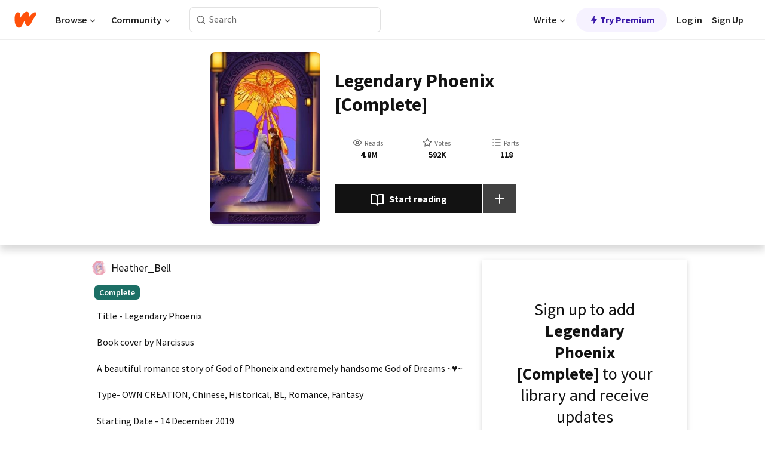

--- FILE ---
content_type: text/html; charset=utf-8
request_url: https://mobile.wattpad.com/story/208547558-legendary-phoenix-complete
body_size: 26430
content:
<!DOCTYPE html><html lang="en-US" dir="ltr"><head><meta charSet="utf-8"/><meta name="viewport" content="width=device-width,initial-scale=1"/><link rel="canonical" href="https://www.wattpad.com/story/208547558-legendary-phoenix-complete"/><meta name="description" content="Title - Legendary Phoenix
Book cover by Narcissus 
A beautiful romance story of God of Phoneix and extremely handsome God of Dreams ~♥~
Type- OWN CREATION, Chi..."/><meta name="keywords" content="fantasy,fic,legendary,phoneix,Fantasy"/><meta name="robots" content="noindex,nofollow"/><meta property="fb:pages" content="127093020051"/><meta property="og:title" content="Legendary Phoenix [Complete]"/><meta property="og:url" content="https://www.wattpad.com/story/208547558-legendary-phoenix-complete"/><meta property="og:description" content="Title - Legendary Phoenix
Book cover by Narcissus 
A beautiful romance story of God of Phoneix and extremely handsome G..."/><meta property="og:image" content="https://img.wattpad.com/cover/208547558-256-k370346.jpg"/><meta property="og:site_name" content="Wattpad"/><title>Legendary Phoenix [Complete] - 💜 - Wattpad</title><script type="application/ld+json">{"@context":"http://schema.org","@type":"Article","about":"Fantasy","author":{"name":"💜","url":"https://www.wattpad.com/user/Heather_Bell"},"accountablePerson":{"name":"💜","url":"https://www.wattpad.com/user/Heather_Bell"},"copyrightHolder":{"name":"💜","url":"https://www.wattpad.com/user/Heather_Bell"},"copyrightYear":"2021","dateCreated":"2021-11-22","datePublished":"2021-11-22","dateModified":"2022-05-19","description":"Title - Legendary Phoenix\n\nBook cover by Narcissus \n\nA beautiful romance story of God of Phoneix and extremely handsome God of Dreams ~♥~\n\nType- OWN CREATION, Chinese, Historical, BL, Romance, Fantasy\n\nStarting Date - 14 December 2019\n\n(Both Zawgyi and Unicode Version)","commentCount":41287,"discussionUrl":"https://www.wattpad.com/story/208547558-legendary-phoenix-complete#story-tabs","genre":"https://www.wattpad.com/stories/fantasy","headline":"Legendary Phoenix [Complete]","inLanguage":"en_US","interactionStatistic":4828925,"isAccessibleForFree":true,"isFamilyFriendly":true,"keywords":"fantasy,fic,legendary,phoneix,Fantasy,eBooks,reading,stories,fiction","publisher":{"@type":"Organization","name":"Wattpad","legalName":"Wattpad Corp","foundingDate":"2006","foundingLocation":"Toronto, Ontario, Canada","areaServed":"Global","logo":{"@type":"ImageObject","url":"https://www.wattpad.com/img/logos/wp-logo-orange.png"},"url":"https://www.wattpad.com"},"publishingPrinciples":"https://support.wattpad.com/hc/en-us/articles/200774334-Content-Guidelines","thumbnailUrl":"https://img.wattpad.com/cover/208547558-256-k370346.jpg","typicalAgeRange":"13-","image":"https://img.wattpad.com/cover/208547558-256-k370346.jpg","name":"Legendary Phoenix [Complete]","url":"https://www.wattpad.com/story/208547558-legendary-phoenix-complete","mainEntityOfPage":{"@type":"WebPage","@id":"https://www.wattpad.com/story/208547558-legendary-phoenix-complete"}}</script><link rel="stylesheet" href="/wp-web-assets/build/css-bundle-BTKLLE7V.css"/><link rel="preload" as="font" href="/wp-web-assets/fonts/Source_Sans_Pro/SourceSansPro-Regular.ttf" crossorigin="anonymous"/><link rel="preload" as="font" href="/wp-web-assets/fonts/Source_Sans_Pro/SourceSansPro-SemiBold.ttf" crossorigin="anonymous"/><link rel="stylesheet" href="/wp-web-assets/build/_assets/fonts-XNHMJ6ZM.css"/><link rel="stylesheet" href="/wp-web-assets/build/_assets/tokens-2GVK43A7.css"/><link rel="stylesheet" href="/wp-web-assets/build/_assets/main-PXKQW5MQ.css"/><link rel="stylesheet" href="/wp-web-assets/build/_assets/react-tooltip-HIHMAPNF.css"/><link rel="stylesheet" href="/wp-web-assets/build/_assets/splide.min-AQNS3YPQ.css"/><script type="text/javascript">window.dataLayer=[];</script><script>window.wattpad={"userCountryCode":"US","testGroups":{"SPECIAL_AD_EXEMPT":false,"USE_IMAGE_MOD":false,"GDPR_ADS_EXPERIENCE":false,"USE_33ACROSS":false,"EXCLUDE_PREBID_PARTNERS":false,"DELAY_ADS":false,"PREBID_BETA":false,"USE_KEVEL":true,"USE_AFP":false,"ADS_IN_WATTPAD_ORIGINALS":true,"IS_IN_MATURE_GATING":false,"IS_SERIES_REDESIGN":true,"IS_FREE_ORIGINALS_EXPERIMENT":true,"IS_WATTYS_SHORTLIST":false,"IS_WRITER_STORY_NEW_MIGRATION":false,"USE_ADS_ELIGIBILITY":true,"IS_PROMOTED_READING_LIST":false,"IS_NEW_UPDATES_PAGE":false,"IS_IN_CHECK_ADS_READINESS":false,"IS_SOCIAL_FEED":false,"IS_STORY_PAGE_REDESIGN":false},"currentUser":null,"deviceType":"desktop","revision":"b4fb93f6bd89ed1e37a9c3dae226557d071bc81d","categoryList":{"0":"genre-uncategorized","1":"genre-teen-fiction","2":"genre-poetry","3":"genre-fantasy","4":"genre-romance","5":"genre-science-fiction","6":"genre-fanfiction","7":"genre-humor","8":"genre-mystery-thriller","9":"genre-horror","10":"genre-classics","11":"genre-adventure","12":"genre-paranormal","13":"genre-spiritual","14":"genre-action","16":"genre-non-fiction","17":"genre-short-stories","18":"genre-vampire","19":"genre-random","21":"genre-general-fiction","22":"genre-werewolf","23":"genre-historical-fiction","24":"genre-chick-lit"},"isWpWeb":true,"afpConfig":{"hostAccountId":"pub-9506570645588245"},"canvaApiKey":"gpJZaH8RjnukEBMR5tYrmnsY"}</script><script src="https://accounts.google.com/gsi/client" async="" defer=""></script></head><body class="theme-6"><noscript><iframe src="//www.googletagmanager.com/ns.html?id=GTM-WD9JLB" height="0" width="0" style="display:none;visibility:hidden" title="Needed for jsx-Ally complaint" aria-hidden="true"></iframe></noscript><div id="g_id_onload" data-client_id="819350800788-s42oc45ge5shd8hkimbj2broh7l6j7h6.apps.googleusercontent.com" data-login_uri="https://www.wattpad.com/auth/google-auth?nextUrl=%2Fstory%2F208547558-legendary-phoenix-complete" data-is_one_tap="true" data-cancel_on_tap_outside="false" data-use_fedcm_for_prompt="true"></div><div><header class="_07XRA oUExN"><nav class="gMmKF"><ul class="sGq-H"><li class="Gzeg3"><a class="zIi3k" href="https://www.wattpad.com" title="Wattpad Home" aria-label="Home"><img class="At9TR" src="/wp-web-assets/images/wattpad-logo.svg" alt="Wattpad Logo" data-testid="wp-logo-orange"/></a></li><li class="NkmE9 jDGZF"><div id="discover-dropdown" class="avnzx false KE7WT" data-testid="discover-dropdown"><button class="DMdhq OCdPW">Browse<img class="S1mMa" src="/wp-web-assets/images/wp-chevron-down.svg" alt="" data-testid="wp_chevron_down"/></button></div></li><li class="NkmE9"><div id="community-dropdown" class="avnzx false KE7WT" data-testid="community-dropdown"><button class="DMdhq OCdPW">Community<img class="S1mMa" src="/wp-web-assets/images/wp-chevron-down.svg" alt="" data-testid="wp_chevron_down"/></button></div></li></ul></nav><div class="lXfdp gMmKF"><div class="wDLq1"><form class="VOZUu" action="/getmobile" method="post" role="search" name="search"><button class="_8r2SK U-dRJ" type="submit" aria-label="Search"><svg xmlns="http://www.w3.org/2000/svg" width="15" height="15" viewBox="0 0 15 15" fill="none"><path fill-rule="evenodd" clip-rule="evenodd" d="M1.5999 6.49844C1.5999 3.79224 3.79371 1.59844 6.4999 1.59844C9.2061 1.59844 11.3999 3.79224 11.3999 6.49844C11.3999 9.20463 9.2061 11.3984 6.4999 11.3984C3.79371 11.3984 1.5999 9.20463 1.5999 6.49844ZM6.4999 0.398438C3.13097 0.398438 0.399902 3.1295 0.399902 6.49844C0.399902 9.86737 3.13097 12.5984 6.4999 12.5984C7.99441 12.5984 9.36338 12.061 10.4241 11.1688C10.4515 11.2618 10.5019 11.3494 10.5752 11.4227L13.0501 13.8976C13.2844 14.1319 13.6643 14.1319 13.8986 13.8976C14.133 13.6633 14.133 13.2834 13.8986 13.0491L11.4238 10.5742C11.3504 10.5008 11.2629 10.4505 11.1699 10.423C12.0623 9.36227 12.5999 7.99313 12.5999 6.49844C12.5999 3.1295 9.86884 0.398438 6.4999 0.398438Z" fill="#121212" fill-opacity="0.64"></path></svg></button><input class="_6Hiiv" type="text" placeholder="Search" name="query" autoComplete="off"/></form></div></div><div class="ZFD-B gMmKF"><ul class="sGq-H"><li class="NkmE9 oAArJ"><div id="writer-opportunities-dropdown" class="avnzx false KE7WT" data-testid="writer-opportunities-dropdown"><button class="DMdhq OCdPW">Write<img class="S1mMa" src="/wp-web-assets/images/wp-chevron-down.svg" alt="" data-testid="wp_chevron_down"/></button></div></li><li class="oAArJ"><button class="_5FXgC"><span class="ahwLl"><svg xmlns="http://www.w3.org/2000/svg" width="20" height="20" viewBox="0 0 20 20" fill="none"><path d="M9.38562 11.778L8.95363 16.0545C8.89557 16.6292 9.64434 16.8996 9.96699 16.4205L14.9043 9.08896C15.1528 8.72003 14.8884 8.2233 14.4436 8.2233H10.6144L11.0464 3.94683C11.1044 3.37214 10.3557 3.10166 10.033 3.58077L5.09567 10.9123C4.84721 11.2813 5.11159 11.778 5.55639 11.778H9.38562Z" fill="var(--ds-base-2-60)"></path></svg></span>Try Premium</button></li></ul><div class="YJeR-"><ul class="At9TR sGq-H"><li class="T7-fP NkmE9"><button class="Rer7C transparent-button iUT2X">Log in</button></li><li class="NkmE9"><button class="Rer7C transparent-button iUT2X">Sign Up</button></li></ul><a href="https://www.wattpad.com/login" rel="noopener noreferrer" class="ab56F"><button class="undefined "><svg width="16" height="16" viewBox="0 0 24 24" fill="none" stroke="#6f6f6f" stroke-width="2" aria-hidden="true" stroke-linecap="round" stroke-linejoin="round"><path d="M20 21v-2a4 4 0 0 0-4-4H8a4 4 0 0 0-4 4v2"></path><circle cx="12" cy="7" r="4"></circle></svg></button></a></div></div><nav data-testid="mobile-header" class="LGHtv"><div class="LMr2z"><a class="_6tefj" href="https://www.wattpad.com" aria-label="Home"><img class="zIi3k" width="32" height="25" src="/wp-web-assets/images/wattpad-logo.svg" alt="Wattpad Logo" data-testid="logo"/></a><a class="_6tefj" href="https://www.wattpad.com/search" data-testid="search" aria-label="Search"><img src="/wp-web-assets/images/wp-search.svg" alt=""/></a></div></nav></header></div><div class="wE73O" data-testid="story-details-page"><div class="d7R1Y"><div class="_4Rj99"><div class="coverWrapper__t2Ve8" data-testid="cover"><img class="cover__BlyZa" src="https://img.wattpad.com/cover/208547558-256-k370346.jpg" alt="Story cover for Legendary Phoenix [Complete] by Heather_Bell" data-testid="image"/></div></div><div class="Qm-Xt"><div class="-ydhR"><div class="gF-N5">Legendary Phoenix [Complete]</div></div><div class="YPkBj"><div class="Sz3nA"><img src="https://img.wattpad.com/useravatar/Heather_Bell.128.476748.jpg" aria-hidden="true" alt="" class="avatar__Ygp0_ avatar_sm__zq5iO"/><div class="af6dp"><a href="https://www.wattpad.com/user/Heather_Bell" aria-label="by Heather_Bell. Tap to go to the author&#x27;s profile page." class="SjGa2">Heather_Bell</a></div></div></div><div class="SFcPk"><ul class="n0iXe"><li class="_0jt-y"><div class="uG9U1"><svg width="16" height="16" fill="none" xmlns="http://www.w3.org/2000/svg" viewBox="0 0 24 24" role="img" aria-labelledby="" aria-hidden="false"><title id="">WpView</title><path d="M1.82 10.357c-.353.545-.594.975-.723 1.233a.916.916 0 0 0 0 .82c.129.258.37.688.723 1.233a18.78 18.78 0 0 0 2.063 2.65C6.19 18.754 8.902 20.25 12 20.25c3.098 0 5.81-1.497 8.117-3.956a18.784 18.784 0 0 0 2.063-2.65c.352-.546.594-.976.723-1.234a.916.916 0 0 0 0-.82c-.129-.258-.37-.688-.723-1.233a18.786 18.786 0 0 0-2.063-2.65C17.81 5.246 15.098 3.75 12 3.75c-3.098 0-5.81 1.496-8.117 3.956a18.782 18.782 0 0 0-2.063 2.65Zm3.4 4.683A16.969 16.969 0 0 1 2.963 12a16.97 16.97 0 0 1 2.259-3.04C7.21 6.837 9.484 5.585 12 5.585c2.517 0 4.788 1.253 6.78 3.377A16.973 16.973 0 0 1 21.037 12a16.97 16.97 0 0 1-2.259 3.04c-1.99 2.122-4.262 3.376-6.779 3.376-2.516 0-4.788-1.254-6.78-3.377Z" fill="#121212"></path><path d="M8.333 12a3.667 3.667 0 1 0 7.334 0 3.667 3.667 0 0 0-7.334 0Zm5.5 0a1.833 1.833 0 1 1-3.666 0 1.833 1.833 0 0 1 3.666 0Z" fill="#121212"></path></svg><span class="_6picm" aria-hidden="true">Reads</span></div><span class="sr-only">Reads 4,828,925</span><div class="stats-value"><div aria-hidden="true" data-testid="stats-value-container"><div data-tip="4,828,925" data-tooltip-id="story-stat-tooltip" data-tooltip-html="4,828,925" data-testid="tooltip"><span class="sr-only">4,828,925</span><span class="_5TZHL ixBb9" aria-hidden="true" data-testid="stats-value">4.8M</span></div></div></div></li><li class="_0jt-y"><div class="uG9U1"><svg width="16" height="16" fill="none" xmlns="http://www.w3.org/2000/svg" viewBox="0 0 24 24" role="img" aria-labelledby="" aria-hidden="false"><title id="">WpVote</title><path d="M9.807 8.703a1 1 0 0 1-.752.547l-4.907.717 3.55 3.457a1 1 0 0 1 .288.885l-.838 4.883 4.386-2.307a1 1 0 0 1 .931 0l4.387 2.307-.838-4.883a1 1 0 0 1 .288-.885l3.55-3.457-4.907-.717a1 1 0 0 1-.752-.547L12 4.259 9.807 8.703ZM8.246 7.347l2.857-5.79a1 1 0 0 1 1.794 0l2.857 5.79 6.39.934a1 1 0 0 1 .554 1.705l-4.624 4.503 1.091 6.362a1 1 0 0 1-1.45 1.054L12 18.9l-5.715 3.005a1 1 0 0 1-1.45-1.054l1.09-6.361-4.623-4.504a1 1 0 0 1 .553-1.705l6.39-.934Z" fill="#121212"></path></svg><span class="_6picm" aria-hidden="true">Votes</span></div><span class="sr-only">Votes 592,792</span><div class="stats-value"><div aria-hidden="true" data-testid="stats-value-container"><div data-tip="592,792" data-tooltip-id="story-stat-tooltip" data-tooltip-html="592,792" data-testid="tooltip"><span class="sr-only">592,792</span><span class="_5TZHL ixBb9" aria-hidden="true" data-testid="stats-value">592K</span></div></div></div></li><li class="_0jt-y"><div class="uG9U1"><svg width="16" height="16" fill="none" xmlns="http://www.w3.org/2000/svg" viewBox="0 0 24 24" role="img" aria-labelledby="" aria-hidden="false"><title id="">WpPart</title><path d="M8.25 4.5c0 .69.56 1.25 1.25 1.25h11.25a1.25 1.25 0 1 0 0-2.5H9.5c-.69 0-1.25.56-1.25 1.25ZM3.25 5.75a1.25 1.25 0 1 0 0-2.5 1.25 1.25 0 0 0 0 2.5ZM4.5 12A1.25 1.25 0 1 1 2 12a1.25 1.25 0 0 1 2.5 0ZM4.5 19.5a1.25 1.25 0 1 1-2.5 0 1.25 1.25 0 0 1 2.5 0ZM8.25 12c0 .69.56 1.25 1.25 1.25h11.25a1.25 1.25 0 1 0 0-2.5H9.5c-.69 0-1.25.56-1.25 1.25ZM9.5 20.75a1.25 1.25 0 1 1 0-2.5h11.25a1.25 1.25 0 0 1 0 2.5H9.5Z" fill="#121212"></path></svg><span class="_6picm" aria-hidden="true">Parts</span></div><span class="sr-only">Parts 118</span><div class="stats-value"><div aria-hidden="true" data-testid="stats-value-container"><div data-tip="118" data-tooltip-id="story-stat-tooltip" data-tooltip-html="118" data-testid="tooltip"><span class="sr-only">118</span><span class="_5TZHL ixBb9" aria-hidden="true" data-testid="stats-value">118</span></div></div></div></li></ul></div><div class="B-FR9"></div><div class="DvIFF"><div class=""><div class="poCqz"><button class="_4uQ4i" aria-label="Start reading"><svg width="24" height="24" fill="none" xmlns="http://www.w3.org/2000/svg" viewBox="0 0 24 24" role="img" aria-labelledby="" aria-hidden="false"><title id="">WpRead</title><path d="M2 2a1 1 0 0 0-1 1v15a1 1 0 0 0 1 1h7a2 2 0 0 1 2 2 1 1 0 1 0 2 0 2 2 0 0 1 2-2h7a1 1 0 0 0 1-1V3a1 1 0 0 0-1-1h-6a5 5 0 0 0-4 2 5 5 0 0 0-4-2H2Zm11 15.536V7a3 3 0 0 1 3-3h5v13h-6a4 4 0 0 0-2 .536Zm-2 0A4 4 0 0 0 9 17H3V4h5a3 3 0 0 1 3 3v10.536Z" fill="#121212"></path></svg>Start reading</button><div class="yyH-R"><button aria-label="Add story to..." class="q-KBX" aria-disabled="true" tabindex="-1"><svg width="24" height="24" viewBox="0 0 24 24" fill="none" stroke="var(--ds-neutral-00)" stroke-width="2" aria-hidden="true" stroke-linecap="round" stroke-linejoin="round"><g><line x1="12" y1="5" x2="12" y2="19"></line><line x1="5" y1="12" x2="19" y2="12"></line></g></svg></button></div></div></div></div></div></div><div class="yxqu6"><div class="xUdRs"><div class="_1hSgk"><ul class="n0iXe"><li class="_0jt-y"><div class="uG9U1"><svg width="16" height="16" fill="none" xmlns="http://www.w3.org/2000/svg" viewBox="0 0 24 24" role="img" aria-labelledby="" aria-hidden="false"><title id="">WpView</title><path d="M1.82 10.357c-.353.545-.594.975-.723 1.233a.916.916 0 0 0 0 .82c.129.258.37.688.723 1.233a18.78 18.78 0 0 0 2.063 2.65C6.19 18.754 8.902 20.25 12 20.25c3.098 0 5.81-1.497 8.117-3.956a18.784 18.784 0 0 0 2.063-2.65c.352-.546.594-.976.723-1.234a.916.916 0 0 0 0-.82c-.129-.258-.37-.688-.723-1.233a18.786 18.786 0 0 0-2.063-2.65C17.81 5.246 15.098 3.75 12 3.75c-3.098 0-5.81 1.496-8.117 3.956a18.782 18.782 0 0 0-2.063 2.65Zm3.4 4.683A16.969 16.969 0 0 1 2.963 12a16.97 16.97 0 0 1 2.259-3.04C7.21 6.837 9.484 5.585 12 5.585c2.517 0 4.788 1.253 6.78 3.377A16.973 16.973 0 0 1 21.037 12a16.97 16.97 0 0 1-2.259 3.04c-1.99 2.122-4.262 3.376-6.779 3.376-2.516 0-4.788-1.254-6.78-3.377Z" fill="#121212"></path><path d="M8.333 12a3.667 3.667 0 1 0 7.334 0 3.667 3.667 0 0 0-7.334 0Zm5.5 0a1.833 1.833 0 1 1-3.666 0 1.833 1.833 0 0 1 3.666 0Z" fill="#121212"></path></svg><span class="_6picm" aria-hidden="true">Reads</span></div><span class="sr-only">Reads 4,828,925</span><div class="stats-value"><div aria-hidden="true" data-testid="stats-value-container"><div data-tip="4,828,925" data-tooltip-id="story-stat-tooltip" data-tooltip-html="4,828,925" data-testid="tooltip"><span class="sr-only">4,828,925</span><span class="_5TZHL ixBb9" aria-hidden="true" data-testid="stats-value">4.8M</span></div></div></div></li><li class="_0jt-y"><div class="uG9U1"><svg width="16" height="16" fill="none" xmlns="http://www.w3.org/2000/svg" viewBox="0 0 24 24" role="img" aria-labelledby="" aria-hidden="false"><title id="">WpVote</title><path d="M9.807 8.703a1 1 0 0 1-.752.547l-4.907.717 3.55 3.457a1 1 0 0 1 .288.885l-.838 4.883 4.386-2.307a1 1 0 0 1 .931 0l4.387 2.307-.838-4.883a1 1 0 0 1 .288-.885l3.55-3.457-4.907-.717a1 1 0 0 1-.752-.547L12 4.259 9.807 8.703ZM8.246 7.347l2.857-5.79a1 1 0 0 1 1.794 0l2.857 5.79 6.39.934a1 1 0 0 1 .554 1.705l-4.624 4.503 1.091 6.362a1 1 0 0 1-1.45 1.054L12 18.9l-5.715 3.005a1 1 0 0 1-1.45-1.054l1.09-6.361-4.623-4.504a1 1 0 0 1 .553-1.705l6.39-.934Z" fill="#121212"></path></svg><span class="_6picm" aria-hidden="true">Votes</span></div><span class="sr-only">Votes 592,792</span><div class="stats-value"><div aria-hidden="true" data-testid="stats-value-container"><div data-tip="592,792" data-tooltip-id="story-stat-tooltip" data-tooltip-html="592,792" data-testid="tooltip"><span class="sr-only">592,792</span><span class="_5TZHL ixBb9" aria-hidden="true" data-testid="stats-value">592K</span></div></div></div></li><li class="_0jt-y"><div class="uG9U1"><svg width="16" height="16" fill="none" xmlns="http://www.w3.org/2000/svg" viewBox="0 0 24 24" role="img" aria-labelledby="" aria-hidden="false"><title id="">WpPart</title><path d="M8.25 4.5c0 .69.56 1.25 1.25 1.25h11.25a1.25 1.25 0 1 0 0-2.5H9.5c-.69 0-1.25.56-1.25 1.25ZM3.25 5.75a1.25 1.25 0 1 0 0-2.5 1.25 1.25 0 0 0 0 2.5ZM4.5 12A1.25 1.25 0 1 1 2 12a1.25 1.25 0 0 1 2.5 0ZM4.5 19.5a1.25 1.25 0 1 1-2.5 0 1.25 1.25 0 0 1 2.5 0ZM8.25 12c0 .69.56 1.25 1.25 1.25h11.25a1.25 1.25 0 1 0 0-2.5H9.5c-.69 0-1.25.56-1.25 1.25ZM9.5 20.75a1.25 1.25 0 1 1 0-2.5h11.25a1.25 1.25 0 0 1 0 2.5H9.5Z" fill="#121212"></path></svg><span class="_6picm" aria-hidden="true">Parts</span></div><span class="sr-only">Parts 118</span><div class="stats-value"><div aria-hidden="true" data-testid="stats-value-container"><div data-tip="118" data-tooltip-id="story-stat-tooltip" data-tooltip-html="118" data-testid="tooltip"><span class="sr-only">118</span><span class="_5TZHL ixBb9" aria-hidden="true" data-testid="stats-value">118</span></div></div></div></li></ul></div><div class="bR7B3"></div><div data-testid="story-badges"><div class="_5g5R0"><div class="Sz3nA"><img src="https://img.wattpad.com/useravatar/Heather_Bell.128.476748.jpg" aria-hidden="true" alt="" class="avatar__Ygp0_ avatar_sm__zq5iO"/><div class="af6dp"><a href="https://www.wattpad.com/user/Heather_Bell" aria-label="by Heather_Bell. Tap to go to the author&#x27;s profile page." class="SjGa2">Heather_Bell</a></div></div></div><div class="dHyYa"><div class="_2-rOR" data-tooltip-id="badge-tooltip" data-tooltip-html="First published
    &lt;strong&gt;Dec 14, 2019&lt;/strong&gt;" data-for="publish-date" aria-describedby="publish-date" aria-hidden="true" data-testid="completed-tag"><div class="pill__pziVI solid-variant__RGER9 default-size__BJ5Po base-3-accent__Xrbrb square-shape__V66Yy gap-for-default-pill__d6nVx"><span class="typography-label-small-semi">Complete</span></div></div><span class="sr-only">Complete, First published Dec 14, 2019</span></div></div><div class="CEEJt yIE4y"><div class="yl-VP" data-testid="tag-carousel"><a class="no-text-decoration-on-focus no-text-decoration-on-hover XZbAz pill__pziVI light-variant__fymht default-size__BJ5Po default-accent__YcamO square-shape__V66Yy clickable__llABU gap-for-default-pill__d6nVx" href="https://www.wattpad.com/stories/fantasy"><span class="typography-label-small-semi">fantasy</span></a><a class="no-text-decoration-on-focus no-text-decoration-on-hover XZbAz pill__pziVI light-variant__fymht default-size__BJ5Po default-accent__YcamO square-shape__V66Yy clickable__llABU gap-for-default-pill__d6nVx" href="https://www.wattpad.com/stories/fic"><span class="typography-label-small-semi">fic</span></a><a class="no-text-decoration-on-focus no-text-decoration-on-hover XZbAz pill__pziVI light-variant__fymht default-size__BJ5Po default-accent__YcamO square-shape__V66Yy clickable__llABU gap-for-default-pill__d6nVx" href="https://www.wattpad.com/stories/legendary"><span class="typography-label-small-semi">legendary</span></a><a class="no-text-decoration-on-focus no-text-decoration-on-hover XZbAz pill__pziVI light-variant__fymht default-size__BJ5Po default-accent__YcamO square-shape__V66Yy clickable__llABU gap-for-default-pill__d6nVx" href="https://www.wattpad.com/stories/phoneix"><span class="typography-label-small-semi">phoneix</span></a></div></div><div class="glL-c"><pre class="mpshL _6pPkw">Title - Legendary Phoenix

Book cover by Narcissus 

A beautiful romance story of God of Phoneix and extremely handsome God of Dreams ~♥~

Type- OWN CREATION, Chinese, Historical, BL, Romance, Fantasy

Starting Date - 14 December 2019

(Both Zawgyi and Unicode Version)<div class="DxZKg" data-testid="copyright"><span class="JP3pz" aria-hidden="true"></span>All Rights Reserved</div></pre><div class="UKpi5"><button class="b6GrN">Read more</button></div></div><div class="F8LJw"><div class="aVlTH I3p30"><div class="yl-VP" data-testid="tag-carousel"><a class="no-text-decoration-on-focus no-text-decoration-on-hover XZbAz pill__pziVI light-variant__fymht default-size__BJ5Po default-accent__YcamO square-shape__V66Yy clickable__llABU gap-for-default-pill__d6nVx" href="https://www.wattpad.com/stories/fantasy"><span class="typography-label-small-semi">fantasy</span></a><a class="no-text-decoration-on-focus no-text-decoration-on-hover XZbAz pill__pziVI light-variant__fymht default-size__BJ5Po default-accent__YcamO square-shape__V66Yy clickable__llABU gap-for-default-pill__d6nVx" href="https://www.wattpad.com/stories/fic"><span class="typography-label-small-semi">fic</span></a><a class="no-text-decoration-on-focus no-text-decoration-on-hover XZbAz pill__pziVI light-variant__fymht default-size__BJ5Po default-accent__YcamO square-shape__V66Yy clickable__llABU gap-for-default-pill__d6nVx" href="https://www.wattpad.com/stories/legendary"><span class="typography-label-small-semi">legendary</span></a><a class="no-text-decoration-on-focus no-text-decoration-on-hover XZbAz pill__pziVI light-variant__fymht default-size__BJ5Po default-accent__YcamO square-shape__V66Yy clickable__llABU gap-for-default-pill__d6nVx" href="https://www.wattpad.com/stories/phoneix"><span class="typography-label-small-semi">phoneix</span></a></div></div></div><div class="_01L-d"><div class="pPt69" data-testid="toc"><div class="_4dm37">Table of contents</div><div class="Y26Ib"><ul aria-label="story-parts"><li class=""><a href="https://www.wattpad.com/815481540-legendary-phoenix-complete-prolouge" class="_6qJpE"><div class="vbUDq"><div class="o7jpT"><div class="a2GDZ" data-testid="new-part-icon"></div><div class="wpYp-">Prolouge</div></div><div class="f0I9e"></div></div><div class="bSGSB">Mon, Nov 22, 2021</div></a></li><li class=""><a href="https://www.wattpad.com/815564614-legendary-phoenix-complete-chapter-1" class="_6qJpE"><div class="vbUDq"><div class="o7jpT"><div class="a2GDZ" data-testid="new-part-icon"></div><div class="wpYp-">Chapter 1</div></div><div class="f0I9e"></div></div><div class="bSGSB">Mon, Nov 22, 2021</div></a></li><li class=""><a href="https://www.wattpad.com/815658448-legendary-phoenix-complete-chapter-2" class="_6qJpE"><div class="vbUDq"><div class="o7jpT"><div class="a2GDZ" data-testid="new-part-icon"></div><div class="wpYp-">Chapter 2</div></div><div class="f0I9e"></div></div><div class="bSGSB">Tue, Nov 23, 2021</div></a></li><li class=""><a href="https://www.wattpad.com/816750355-legendary-phoenix-complete-chapter-3" class="_6qJpE"><div class="vbUDq"><div class="o7jpT"><div class="a2GDZ" data-testid="new-part-icon"></div><div class="wpYp-">Chapter 3</div></div><div class="f0I9e"></div></div><div class="bSGSB">Tue, Nov 23, 2021</div></a></li><li class=""><a href="https://www.wattpad.com/817985952-legendary-phoenix-complete-chapter-4" class="_6qJpE"><div class="vbUDq"><div class="o7jpT"><div class="a2GDZ" data-testid="new-part-icon"></div><div class="wpYp-">Chapter 4</div></div><div class="f0I9e"></div></div><div class="bSGSB">Tue, Nov 23, 2021</div></a></li><li class=""><a href="https://www.wattpad.com/820912782-legendary-phoenix-complete-chapter-5" class="_6qJpE"><div class="vbUDq"><div class="o7jpT"><div class="a2GDZ" data-testid="new-part-icon"></div><div class="wpYp-">Chapter - 5</div></div><div class="f0I9e"></div></div><div class="bSGSB">Tue, Nov 23, 2021</div></a></li><li class=""><a href="https://www.wattpad.com/821382069-legendary-phoenix-complete-chapter-6" class="_6qJpE"><div class="vbUDq"><div class="o7jpT"><div class="a2GDZ" data-testid="new-part-icon"></div><div class="wpYp-">Chapter- 6</div></div><div class="f0I9e"></div></div><div class="bSGSB">Wed, Nov 24, 2021</div></a></li><li class=""><a href="https://www.wattpad.com/823480756-legendary-phoenix-complete-chapter-7" class="_6qJpE"><div class="vbUDq"><div class="o7jpT"><div class="a2GDZ" data-testid="new-part-icon"></div><div class="wpYp-">Chapter - 7</div></div><div class="f0I9e"></div></div><div class="bSGSB">Wed, Nov 24, 2021</div></a></li><li class=""><a href="https://www.wattpad.com/827585279-legendary-phoenix-complete-god-of-dreams" class="_6qJpE"><div class="vbUDq"><div class="o7jpT"><div class="a2GDZ" data-testid="new-part-icon"></div><div class="wpYp-">God of Dreams</div></div><div class="f0I9e"></div></div><div class="bSGSB">Wed, Nov 24, 2021</div></a></li><li class=""><a href="https://www.wattpad.com/833960424-legendary-phoenix-complete-chapter-8" class="_6qJpE"><div class="vbUDq"><div class="o7jpT"><div class="a2GDZ" data-testid="new-part-icon"></div><div class="wpYp-">Chapter-  8</div></div><div class="f0I9e"></div></div><div class="bSGSB">Wed, Nov 24, 2021</div></a></li><li class=""><a href="https://www.wattpad.com/834505713-legendary-phoenix-complete-chapter-9" class="_6qJpE"><div class="vbUDq"><div class="o7jpT"><div class="a2GDZ" data-testid="new-part-icon"></div><div class="wpYp-">Chapter - 9</div></div><div class="f0I9e"></div></div><div class="bSGSB">Wed, Nov 24, 2021</div></a></li><li class=""><a href="https://www.wattpad.com/839307199-legendary-phoenix-complete-chapter-10" class="_6qJpE"><div class="vbUDq"><div class="o7jpT"><div class="a2GDZ" data-testid="new-part-icon"></div><div class="wpYp-">Chapter 10</div></div><div class="f0I9e"></div></div><div class="bSGSB">Wed, Nov 24, 2021</div></a></li><li class=""><a href="https://www.wattpad.com/850387706-legendary-phoenix-complete-chapter-11" class="_6qJpE"><div class="vbUDq"><div class="o7jpT"><div class="a2GDZ" data-testid="new-part-icon"></div><div class="wpYp-">Chapter-11</div></div><div class="f0I9e"></div></div><div class="bSGSB">Thu, Nov 25, 2021</div></a></li><li class=""><a href="https://www.wattpad.com/850566090-legendary-phoenix-complete-chapter-12" class="_6qJpE"><div class="vbUDq"><div class="o7jpT"><div class="a2GDZ" data-testid="new-part-icon"></div><div class="wpYp-">Chapter- 12</div></div><div class="f0I9e"></div></div><div class="bSGSB">Thu, Nov 25, 2021</div></a></li><li class=""><a href="https://www.wattpad.com/852472761-legendary-phoenix-complete-chapter-13" class="_6qJpE"><div class="vbUDq"><div class="o7jpT"><div class="a2GDZ" data-testid="new-part-icon"></div><div class="wpYp-">Chapter- 13</div></div><div class="f0I9e"></div></div><div class="bSGSB">Thu, Nov 25, 2021</div></a></li><li class=""><a href="https://www.wattpad.com/857554003-legendary-phoenix-complete-%E2%9D%A4" class="_6qJpE"><div class="vbUDq"><div class="o7jpT"><div class="a2GDZ" data-testid="new-part-icon"></div><div class="wpYp-">❤</div></div><div class="f0I9e"></div></div><div class="bSGSB">Thu, Nov 25, 2021</div></a></li><li class=""><a href="https://www.wattpad.com/857894969-legendary-phoenix-complete-art-by-narcissus-%E2%9D%A4" class="_6qJpE"><div class="vbUDq"><div class="o7jpT"><div class="a2GDZ" data-testid="new-part-icon"></div><div class="wpYp-">Art by Narcissus ❤</div></div><div class="f0I9e"></div></div><div class="bSGSB">Thu, Nov 25, 2021</div></a></li><li class=""><a href="https://www.wattpad.com/858000725-legendary-phoenix-complete-chapter-14" class="_6qJpE"><div class="vbUDq"><div class="o7jpT"><div class="a2GDZ" data-testid="new-part-icon"></div><div class="wpYp-">Chapter - 14</div></div><div class="f0I9e"></div></div><div class="bSGSB">Thu, Nov 25, 2021</div></a></li><li class=""><a href="https://www.wattpad.com/860089378-legendary-phoenix-complete-chapter-15" class="_6qJpE"><div class="vbUDq"><div class="o7jpT"><div class="a2GDZ" data-testid="new-part-icon"></div><div class="wpYp-">Chapter -15</div></div><div class="f0I9e"></div></div><div class="bSGSB">Thu, Nov 25, 2021</div></a></li><li class=""><a href="https://www.wattpad.com/869623901-legendary-phoenix-complete-chapter-16" class="_6qJpE"><div class="vbUDq"><div class="o7jpT"><div class="a2GDZ" data-testid="new-part-icon"></div><div class="wpYp-">Chapter - 16</div></div><div class="f0I9e"></div></div><div class="bSGSB">Fri, Nov 26, 2021</div></a></li><li class=""><a href="https://www.wattpad.com/869895849-legendary-phoenix-complete-chapter-17" class="_6qJpE"><div class="vbUDq"><div class="o7jpT"><div class="a2GDZ" data-testid="new-part-icon"></div><div class="wpYp-">Chapter - 17</div></div><div class="f0I9e"></div></div><div class="bSGSB">Fri, Nov 26, 2021</div></a></li><li class=""><a href="https://www.wattpad.com/871672007-legendary-phoenix-complete-chapter-18" class="_6qJpE"><div class="vbUDq"><div class="o7jpT"><div class="a2GDZ" data-testid="new-part-icon"></div><div class="wpYp-">Chapter 18</div></div><div class="f0I9e"></div></div><div class="bSGSB">Fri, Nov 26, 2021</div></a></li><li class=""><a href="https://www.wattpad.com/874980920-legendary-phoenix-complete-chapter-19" class="_6qJpE"><div class="vbUDq"><div class="o7jpT"><div class="a2GDZ" data-testid="new-part-icon"></div><div class="wpYp-">Chapter - 19</div></div><div class="f0I9e"></div></div><div class="bSGSB">Fri, Nov 26, 2021</div></a></li><li class=""><a href="https://www.wattpad.com/875432951-legendary-phoenix-complete-chapter-20" class="_6qJpE"><div class="vbUDq"><div class="o7jpT"><div class="a2GDZ" data-testid="new-part-icon"></div><div class="wpYp-">Chapter- 20</div></div><div class="f0I9e"></div></div><div class="bSGSB">Fri, Nov 26, 2021</div></a></li><li class=""><a href="https://www.wattpad.com/875694078-legendary-phoenix-complete-chapter-21" class="_6qJpE"><div class="vbUDq"><div class="o7jpT"><div class="a2GDZ" data-testid="new-part-icon"></div><div class="wpYp-">Chapter 21</div></div><div class="f0I9e"></div></div><div class="bSGSB">Sun, Nov 28, 2021</div></a></li><li class=""><a href="https://www.wattpad.com/876235160-legendary-phoenix-complete-chapter-22" class="_6qJpE"><div class="vbUDq"><div class="o7jpT"><div class="a2GDZ" data-testid="new-part-icon"></div><div class="wpYp-">Chapter 22</div></div><div class="f0I9e"></div></div><div class="bSGSB">Sun, Nov 28, 2021</div></a></li><li class=""><a href="https://www.wattpad.com/876320333-legendary-phoenix-complete-chapter-23" class="_6qJpE"><div class="vbUDq"><div class="o7jpT"><div class="a2GDZ" data-testid="new-part-icon"></div><div class="wpYp-">Chapter 23</div></div><div class="f0I9e"></div></div><div class="bSGSB">Sun, Nov 28, 2021</div></a></li><li class=""><a href="https://www.wattpad.com/876710324-legendary-phoenix-complete-chapter-24" class="_6qJpE"><div class="vbUDq"><div class="o7jpT"><div class="a2GDZ" data-testid="new-part-icon"></div><div class="wpYp-">Chapter 24</div></div><div class="f0I9e"></div></div><div class="bSGSB">Sun, Nov 28, 2021</div></a></li><li class=""><a href="https://www.wattpad.com/877175694-legendary-phoenix-complete-chapter-25" class="_6qJpE"><div class="vbUDq"><div class="o7jpT"><div class="a2GDZ" data-testid="new-part-icon"></div><div class="wpYp-">Chapter 25</div></div><div class="f0I9e"></div></div><div class="bSGSB">Sun, Nov 28, 2021</div></a></li><li class=""><a href="https://www.wattpad.com/877378398-legendary-phoenix-complete-chapter-26" class="_6qJpE"><div class="vbUDq"><div class="o7jpT"><div class="a2GDZ" data-testid="new-part-icon"></div><div class="wpYp-">Chapter 26</div></div><div class="f0I9e"></div></div><div class="bSGSB">Sun, Nov 28, 2021</div></a></li><li class=""><a href="https://www.wattpad.com/877887497-legendary-phoenix-complete-chapter-27" class="_6qJpE"><div class="vbUDq"><div class="o7jpT"><div class="a2GDZ" data-testid="new-part-icon"></div><div class="wpYp-">Chapter 27</div></div><div class="f0I9e"></div></div><div class="bSGSB">Sun, Nov 28, 2021</div></a></li><li class=""><a href="https://www.wattpad.com/879188088-legendary-phoenix-complete-chapter-28" class="_6qJpE"><div class="vbUDq"><div class="o7jpT"><div class="a2GDZ" data-testid="new-part-icon"></div><div class="wpYp-">Chapter 28</div></div><div class="f0I9e"></div></div><div class="bSGSB">Sun, Nov 28, 2021</div></a></li><li class=""><a href="https://www.wattpad.com/879582103-legendary-phoenix-complete-chapter-29" class="_6qJpE"><div class="vbUDq"><div class="o7jpT"><div class="a2GDZ" data-testid="new-part-icon"></div><div class="wpYp-">Chapter 29</div></div><div class="f0I9e"></div></div><div class="bSGSB">Sun, Nov 28, 2021</div></a></li><li class=""><a href="https://www.wattpad.com/880194589-legendary-phoenix-complete-chapter-30" class="_6qJpE"><div class="vbUDq"><div class="o7jpT"><div class="a2GDZ" data-testid="new-part-icon"></div><div class="wpYp-">Chapter 30</div></div><div class="f0I9e"></div></div><div class="bSGSB">Sun, Nov 28, 2021</div></a></li><li class=""><a href="https://www.wattpad.com/881707505-legendary-phoenix-complete-chapter-31" class="_6qJpE"><div class="vbUDq"><div class="o7jpT"><div class="a2GDZ" data-testid="new-part-icon"></div><div class="wpYp-">Chapter 31</div></div><div class="f0I9e"></div></div><div class="bSGSB">Mon, Nov 29, 2021</div></a></li><li class=""><a href="https://www.wattpad.com/883181780-legendary-phoenix-complete-chapter-32" class="_6qJpE"><div class="vbUDq"><div class="o7jpT"><div class="a2GDZ" data-testid="new-part-icon"></div><div class="wpYp-">Chapter 32</div></div><div class="f0I9e"></div></div><div class="bSGSB">Mon, Nov 29, 2021</div></a></li><li class=""><a href="https://www.wattpad.com/883315075-legendary-phoenix-complete-chapter-33" class="_6qJpE"><div class="vbUDq"><div class="o7jpT"><div class="a2GDZ" data-testid="new-part-icon"></div><div class="wpYp-">Chapter 33</div></div><div class="f0I9e"></div></div><div class="bSGSB">Mon, Nov 29, 2021</div></a></li><li class=""><a href="https://www.wattpad.com/883691378-legendary-phoenix-complete-chapter-34" class="_6qJpE"><div class="vbUDq"><div class="o7jpT"><div class="a2GDZ" data-testid="new-part-icon"></div><div class="wpYp-">Chapter 34</div></div><div class="f0I9e"></div></div><div class="bSGSB">Mon, Nov 29, 2021</div></a></li><li class=""><a href="https://www.wattpad.com/883906795-legendary-phoenix-complete-chapter-35" class="_6qJpE"><div class="vbUDq"><div class="o7jpT"><div class="a2GDZ" data-testid="new-part-icon"></div><div class="wpYp-">Chapter 35</div></div><div class="f0I9e"></div></div><div class="bSGSB">Mon, Nov 29, 2021</div></a></li><li class=""><a href="https://www.wattpad.com/884416866-legendary-phoenix-complete-chapter-36" class="_6qJpE"><div class="vbUDq"><div class="o7jpT"><div class="a2GDZ" data-testid="new-part-icon"></div><div class="wpYp-">Chapter 36</div></div><div class="f0I9e"></div></div><div class="bSGSB">Mon, Nov 29, 2021</div></a></li><li class=""><a href="https://www.wattpad.com/885120567-legendary-phoenix-complete-chapter-37" class="_6qJpE"><div class="vbUDq"><div class="o7jpT"><div class="a2GDZ" data-testid="new-part-icon"></div><div class="wpYp-">Chapter 37</div></div><div class="f0I9e"></div></div><div class="bSGSB">Mon, Nov 29, 2021</div></a></li><li class=""><a href="https://www.wattpad.com/886363355-legendary-phoenix-complete-chapter-38" class="_6qJpE"><div class="vbUDq"><div class="o7jpT"><div class="a2GDZ" data-testid="new-part-icon"></div><div class="wpYp-">Chapter 38</div></div><div class="f0I9e"></div></div><div class="bSGSB">Mon, Nov 29, 2021</div></a></li><li class=""><a href="https://www.wattpad.com/886721388-legendary-phoenix-complete-chapter-39" class="_6qJpE"><div class="vbUDq"><div class="o7jpT"><div class="a2GDZ" data-testid="new-part-icon"></div><div class="wpYp-">Chapter 39</div></div><div class="f0I9e"></div></div><div class="bSGSB">Mon, Nov 29, 2021</div></a></li><li class=""><a href="https://www.wattpad.com/887089409-legendary-phoenix-complete-chapter-40" class="_6qJpE"><div class="vbUDq"><div class="o7jpT"><div class="a2GDZ" data-testid="new-part-icon"></div><div class="wpYp-">Chapter 40</div></div><div class="f0I9e"></div></div><div class="bSGSB">Mon, Nov 29, 2021</div></a></li><li class=""><a href="https://www.wattpad.com/887989324-legendary-phoenix-complete-chapter-41" class="_6qJpE"><div class="vbUDq"><div class="o7jpT"><div class="a2GDZ" data-testid="new-part-icon"></div><div class="wpYp-">Chapter 41</div></div><div class="f0I9e"></div></div><div class="bSGSB">Tue, Nov 30, 2021</div></a></li><li class=""><a href="https://www.wattpad.com/888171396-legendary-phoenix-complete-chapter-42" class="_6qJpE"><div class="vbUDq"><div class="o7jpT"><div class="a2GDZ" data-testid="new-part-icon"></div><div class="wpYp-">Chapter 42</div></div><div class="f0I9e"></div></div><div class="bSGSB">Tue, Nov 30, 2021</div></a></li><li class=""><a href="https://www.wattpad.com/889008122-legendary-phoenix-complete-chapter-43" class="_6qJpE"><div class="vbUDq"><div class="o7jpT"><div class="a2GDZ" data-testid="new-part-icon"></div><div class="wpYp-">Chapter 43</div></div><div class="f0I9e"></div></div><div class="bSGSB">Tue, Nov 30, 2021</div></a></li><li class=""><a href="https://www.wattpad.com/889404407-legendary-phoenix-complete-chapter-44" class="_6qJpE"><div class="vbUDq"><div class="o7jpT"><div class="a2GDZ" data-testid="new-part-icon"></div><div class="wpYp-">Chapter 44</div></div><div class="f0I9e"></div></div><div class="bSGSB">Tue, Nov 30, 2021</div></a></li><li class=""><a href="https://www.wattpad.com/889632211-legendary-phoenix-complete-chapter-45" class="_6qJpE"><div class="vbUDq"><div class="o7jpT"><div class="a2GDZ" data-testid="new-part-icon"></div><div class="wpYp-">Chapter 45</div></div><div class="f0I9e"></div></div><div class="bSGSB">Wed, Dec 1, 2021</div></a></li><li class=""><a href="https://www.wattpad.com/890248882-legendary-phoenix-complete-chapter-46" class="_6qJpE"><div class="vbUDq"><div class="o7jpT"><div class="a2GDZ" data-testid="new-part-icon"></div><div class="wpYp-">Chapter 46</div></div><div class="f0I9e"></div></div><div class="bSGSB">Wed, Dec 1, 2021</div></a></li><li class=""><a href="https://www.wattpad.com/891361812-legendary-phoenix-complete-chapter-47" class="_6qJpE"><div class="vbUDq"><div class="o7jpT"><div class="a2GDZ" data-testid="new-part-icon"></div><div class="wpYp-">Chapter 47</div></div><div class="f0I9e"></div></div><div class="bSGSB">Wed, Dec 1, 2021</div></a></li><li class=""><a href="https://www.wattpad.com/891878517-legendary-phoenix-complete-chapter-48" class="_6qJpE"><div class="vbUDq"><div class="o7jpT"><div class="a2GDZ" data-testid="new-part-icon"></div><div class="wpYp-">Chapter 48</div></div><div class="f0I9e"></div></div><div class="bSGSB">Wed, Dec 1, 2021</div></a></li><li class=""><a href="https://www.wattpad.com/892192220-legendary-phoenix-complete-chapter-49" class="_6qJpE"><div class="vbUDq"><div class="o7jpT"><div class="a2GDZ" data-testid="new-part-icon"></div><div class="wpYp-">Chapter 49</div></div><div class="f0I9e"></div></div><div class="bSGSB">Wed, Dec 1, 2021</div></a></li><li class=""><a href="https://www.wattpad.com/892851955-legendary-phoenix-complete-chapter-50" class="_6qJpE"><div class="vbUDq"><div class="o7jpT"><div class="a2GDZ" data-testid="new-part-icon"></div><div class="wpYp-">Chapter 50</div></div><div class="f0I9e"></div></div><div class="bSGSB">Wed, Dec 1, 2021</div></a></li><li class=""><a href="https://www.wattpad.com/893779307-legendary-phoenix-complete-chapter-51" class="_6qJpE"><div class="vbUDq"><div class="o7jpT"><div class="a2GDZ" data-testid="new-part-icon"></div><div class="wpYp-">Chapter 51</div></div><div class="f0I9e"></div></div><div class="bSGSB">Wed, Dec 1, 2021</div></a></li><li class=""><a href="https://www.wattpad.com/895222242-legendary-phoenix-complete-chapter-52" class="_6qJpE"><div class="vbUDq"><div class="o7jpT"><div class="a2GDZ" data-testid="new-part-icon"></div><div class="wpYp-">Chapter 52</div></div><div class="f0I9e"></div></div><div class="bSGSB">Wed, Dec 1, 2021</div></a></li><li class=""><a href="https://www.wattpad.com/895847133-legendary-phoenix-complete-chapter-53" class="_6qJpE"><div class="vbUDq"><div class="o7jpT"><div class="a2GDZ" data-testid="new-part-icon"></div><div class="wpYp-">Chapter 53</div></div><div class="f0I9e"></div></div><div class="bSGSB">Wed, Dec 1, 2021</div></a></li><li class=""><a href="https://www.wattpad.com/896742172-legendary-phoenix-complete-chapter-54" class="_6qJpE"><div class="vbUDq"><div class="o7jpT"><div class="a2GDZ" data-testid="new-part-icon"></div><div class="wpYp-">Chapter 54</div></div><div class="f0I9e"></div></div><div class="bSGSB">Wed, Dec 1, 2021</div></a></li><li class=""><a href="https://www.wattpad.com/897602065-legendary-phoenix-complete-chapter-54-5" class="_6qJpE"><div class="vbUDq"><div class="o7jpT"><div class="a2GDZ" data-testid="new-part-icon"></div><div class="wpYp-">Chapter 54.5</div></div><div class="f0I9e"></div></div><div class="bSGSB">Tue, May 17, 2022</div></a></li><li class=""><a href="https://www.wattpad.com/899358090-legendary-phoenix-complete-chapter-55" class="_6qJpE"><div class="vbUDq"><div class="o7jpT"><div class="a2GDZ" data-testid="new-part-icon"></div><div class="wpYp-">Chapter 55</div></div><div class="f0I9e"></div></div><div class="bSGSB">Wed, Dec 1, 2021</div></a></li><li class=""><a href="https://www.wattpad.com/900912462-legendary-phoenix-complete-chapter-56" class="_6qJpE"><div class="vbUDq"><div class="o7jpT"><div class="a2GDZ" data-testid="new-part-icon"></div><div class="wpYp-">Chapter 56</div></div><div class="f0I9e"></div></div><div class="bSGSB">Wed, Dec 1, 2021</div></a></li><li class=""><a href="https://www.wattpad.com/902040056-legendary-phoenix-complete-chapter-57" class="_6qJpE"><div class="vbUDq"><div class="o7jpT"><div class="a2GDZ" data-testid="new-part-icon"></div><div class="wpYp-">Chapter 57</div></div><div class="f0I9e"></div></div><div class="bSGSB">Wed, Dec 1, 2021</div></a></li><li class=""><a href="https://www.wattpad.com/904189307-legendary-phoenix-complete-chapter-58" class="_6qJpE"><div class="vbUDq"><div class="o7jpT"><div class="a2GDZ" data-testid="new-part-icon"></div><div class="wpYp-">Chapter 58</div></div><div class="f0I9e"></div></div><div class="bSGSB">Wed, Dec 1, 2021</div></a></li><li class=""><a href="https://www.wattpad.com/905457466-legendary-phoenix-complete-chapter-59" class="_6qJpE"><div class="vbUDq"><div class="o7jpT"><div class="a2GDZ" data-testid="new-part-icon"></div><div class="wpYp-">Chapter 59</div></div><div class="f0I9e"></div></div><div class="bSGSB">Wed, Dec 1, 2021</div></a></li><li class=""><a href="https://www.wattpad.com/909297650-legendary-phoenix-complete-chapter-60" class="_6qJpE"><div class="vbUDq"><div class="o7jpT"><div class="a2GDZ" data-testid="new-part-icon"></div><div class="wpYp-">Chapter 60</div></div><div class="f0I9e"></div></div><div class="bSGSB">Wed, Dec 1, 2021</div></a></li><li class=""><a href="https://www.wattpad.com/909443342-legendary-phoenix-complete-chapter-61" class="_6qJpE"><div class="vbUDq"><div class="o7jpT"><div class="a2GDZ" data-testid="new-part-icon"></div><div class="wpYp-">Chapter 61</div></div><div class="f0I9e"></div></div><div class="bSGSB">Thu, Dec 2, 2021</div></a></li><li class=""><a href="https://www.wattpad.com/910025551-legendary-phoenix-complete-chapter-62" class="_6qJpE"><div class="vbUDq"><div class="o7jpT"><div class="a2GDZ" data-testid="new-part-icon"></div><div class="wpYp-">Chapter 62</div></div><div class="f0I9e"></div></div><div class="bSGSB">Thu, Dec 2, 2021</div></a></li><li class=""><a href="https://www.wattpad.com/910035177-legendary-phoenix-complete-chapter-63" class="_6qJpE"><div class="vbUDq"><div class="o7jpT"><div class="a2GDZ" data-testid="new-part-icon"></div><div class="wpYp-">Chapter 63</div></div><div class="f0I9e"></div></div><div class="bSGSB">Thu, Dec 2, 2021</div></a></li><li class=""><a href="https://www.wattpad.com/911531959-legendary-phoenix-complete-chapter-64" class="_6qJpE"><div class="vbUDq"><div class="o7jpT"><div class="a2GDZ" data-testid="new-part-icon"></div><div class="wpYp-">Chapter 64</div></div><div class="f0I9e"></div></div><div class="bSGSB">Thu, Dec 2, 2021</div></a></li><li class=""><a href="https://www.wattpad.com/918221847-legendary-phoenix-complete-chapter-64-5" class="_6qJpE"><div class="vbUDq"><div class="o7jpT"><div class="a2GDZ" data-testid="new-part-icon"></div><div class="wpYp-">Chapter 64.5</div></div><div class="f0I9e"></div></div><div class="bSGSB">Tue, May 17, 2022</div></a></li><li class=""><a href="https://www.wattpad.com/919909386-legendary-phoenix-complete-chapter-65" class="_6qJpE"><div class="vbUDq"><div class="o7jpT"><div class="a2GDZ" data-testid="new-part-icon"></div><div class="wpYp-">Chapter 65</div></div><div class="f0I9e"></div></div><div class="bSGSB">Thu, Dec 2, 2021</div></a></li><li class=""><a href="https://www.wattpad.com/920949643-legendary-phoenix-complete-chapter-66" class="_6qJpE"><div class="vbUDq"><div class="o7jpT"><div class="a2GDZ" data-testid="new-part-icon"></div><div class="wpYp-">Chapter 66</div></div><div class="f0I9e"></div></div><div class="bSGSB">Thu, Dec 2, 2021</div></a></li><li class=""><a href="https://www.wattpad.com/921894619-legendary-phoenix-complete-chapter-67" class="_6qJpE"><div class="vbUDq"><div class="o7jpT"><div class="a2GDZ" data-testid="new-part-icon"></div><div class="wpYp-">Chapter 67</div></div><div class="f0I9e"></div></div><div class="bSGSB">Thu, Dec 9, 2021</div></a></li><li class=""><a href="https://www.wattpad.com/924461215-legendary-phoenix-complete-chapter-68" class="_6qJpE"><div class="vbUDq"><div class="o7jpT"><div class="a2GDZ" data-testid="new-part-icon"></div><div class="wpYp-">Chapter 68</div></div><div class="f0I9e"></div></div><div class="bSGSB">Thu, Dec 9, 2021</div></a></li><li class=""><a href="https://www.wattpad.com/926623409-legendary-phoenix-complete-chapter-69" class="_6qJpE"><div class="vbUDq"><div class="o7jpT"><div class="a2GDZ" data-testid="new-part-icon"></div><div class="wpYp-">Chapter 69</div></div><div class="f0I9e"></div></div><div class="bSGSB">Thu, Dec 9, 2021</div></a></li><li class=""><a href="https://www.wattpad.com/926827138-legendary-phoenix-complete-chapter-70" class="_6qJpE"><div class="vbUDq"><div class="o7jpT"><div class="a2GDZ" data-testid="new-part-icon"></div><div class="wpYp-">Chapter 70</div></div><div class="f0I9e"></div></div><div class="bSGSB">Thu, Dec 9, 2021</div></a></li><li class=""><a href="https://www.wattpad.com/927181235-legendary-phoenix-complete-chapter-71" class="_6qJpE"><div class="vbUDq"><div class="o7jpT"><div class="a2GDZ" data-testid="new-part-icon"></div><div class="wpYp-">Chapter 71</div></div><div class="f0I9e"></div></div><div class="bSGSB">Thu, Dec 9, 2021</div></a></li><li class=""><a href="https://www.wattpad.com/929404658-legendary-phoenix-complete-chapter-72" class="_6qJpE"><div class="vbUDq"><div class="o7jpT"><div class="a2GDZ" data-testid="new-part-icon"></div><div class="wpYp-">Chapter 72</div></div><div class="f0I9e"></div></div><div class="bSGSB">Thu, Dec 9, 2021</div></a></li><li class=""><a href="https://www.wattpad.com/931822279-legendary-phoenix-complete-chapter-73" class="_6qJpE"><div class="vbUDq"><div class="o7jpT"><div class="a2GDZ" data-testid="new-part-icon"></div><div class="wpYp-">Chapter 73</div></div><div class="f0I9e"></div></div><div class="bSGSB">Thu, Dec 9, 2021</div></a></li><li class=""><a href="https://www.wattpad.com/933589397-legendary-phoenix-complete-chapter-74" class="_6qJpE"><div class="vbUDq"><div class="o7jpT"><div class="a2GDZ" data-testid="new-part-icon"></div><div class="wpYp-">Chapter 74</div></div><div class="f0I9e"></div></div><div class="bSGSB">Thu, Dec 9, 2021</div></a></li><li class=""><a href="https://www.wattpad.com/934255501-legendary-phoenix-complete-chapter-75" class="_6qJpE"><div class="vbUDq"><div class="o7jpT"><div class="a2GDZ" data-testid="new-part-icon"></div><div class="wpYp-">Chapter 75</div></div><div class="f0I9e"></div></div><div class="bSGSB">Thu, Dec 9, 2021</div></a></li><li class=""><a href="https://www.wattpad.com/934255513-legendary-phoenix-complete-chapter-76" class="_6qJpE"><div class="vbUDq"><div class="o7jpT"><div class="a2GDZ" data-testid="new-part-icon"></div><div class="wpYp-">Chapter 76</div></div><div class="f0I9e"></div></div><div class="bSGSB">Thu, Dec 9, 2021</div></a></li><li class=""><a href="https://www.wattpad.com/934577070-legendary-phoenix-complete-chapter-77" class="_6qJpE"><div class="vbUDq"><div class="o7jpT"><div class="a2GDZ" data-testid="new-part-icon"></div><div class="wpYp-">Chapter 77</div></div><div class="f0I9e"></div></div><div class="bSGSB">Thu, Dec 9, 2021</div></a></li><li class=""><a href="https://www.wattpad.com/934671717-legendary-phoenix-complete-chapter-78" class="_6qJpE"><div class="vbUDq"><div class="o7jpT"><div class="a2GDZ" data-testid="new-part-icon"></div><div class="wpYp-">Chapter 78</div></div><div class="f0I9e"></div></div><div class="bSGSB">Thu, Dec 9, 2021</div></a></li><li class=""><a href="https://www.wattpad.com/938081925-legendary-phoenix-complete-chapter-79" class="_6qJpE"><div class="vbUDq"><div class="o7jpT"><div class="a2GDZ" data-testid="new-part-icon"></div><div class="wpYp-">Chapter 79</div></div><div class="f0I9e"></div></div><div class="bSGSB">Thu, Dec 9, 2021</div></a></li><li class=""><a href="https://www.wattpad.com/938361032-legendary-phoenix-complete-chapter-80" class="_6qJpE"><div class="vbUDq"><div class="o7jpT"><div class="a2GDZ" data-testid="new-part-icon"></div><div class="wpYp-">Chapter 80</div></div><div class="f0I9e"></div></div><div class="bSGSB">Thu, Dec 9, 2021</div></a></li><li class=""><a href="https://www.wattpad.com/939700456-legendary-phoenix-complete-chapter-81" class="_6qJpE"><div class="vbUDq"><div class="o7jpT"><div class="a2GDZ" data-testid="new-part-icon"></div><div class="wpYp-">Chapter 81</div></div><div class="f0I9e"></div></div><div class="bSGSB">Sat, Dec 11, 2021</div></a></li><li class=""><a href="https://www.wattpad.com/948135377-legendary-phoenix-complete-chapter-82" class="_6qJpE"><div class="vbUDq"><div class="o7jpT"><div class="a2GDZ" data-testid="new-part-icon"></div><div class="wpYp-">Chapter 82</div></div><div class="f0I9e"></div></div><div class="bSGSB">Sat, Dec 11, 2021</div></a></li><li class=""><a href="https://www.wattpad.com/948537248-legendary-phoenix-complete-chapter-83" class="_6qJpE"><div class="vbUDq"><div class="o7jpT"><div class="a2GDZ" data-testid="new-part-icon"></div><div class="wpYp-">Chapter 83</div></div><div class="f0I9e"></div></div><div class="bSGSB">Sat, Dec 11, 2021</div></a></li><li class=""><a href="https://www.wattpad.com/949801748-legendary-phoenix-complete-chapter-84" class="_6qJpE"><div class="vbUDq"><div class="o7jpT"><div class="a2GDZ" data-testid="new-part-icon"></div><div class="wpYp-">Chapter 84</div></div><div class="f0I9e"></div></div><div class="bSGSB">Sat, Dec 11, 2021</div></a></li><li class=""><a href="https://www.wattpad.com/951744166-legendary-phoenix-complete-chapter-85" class="_6qJpE"><div class="vbUDq"><div class="o7jpT"><div class="a2GDZ" data-testid="new-part-icon"></div><div class="wpYp-">Chapter 85</div></div><div class="f0I9e"></div></div><div class="bSGSB">Sat, Dec 11, 2021</div></a></li><li class=""><a href="https://www.wattpad.com/953434870-legendary-phoenix-complete-chapter-86" class="_6qJpE"><div class="vbUDq"><div class="o7jpT"><div class="a2GDZ" data-testid="new-part-icon"></div><div class="wpYp-">Chapter 86</div></div><div class="f0I9e"></div></div><div class="bSGSB">Sat, Dec 11, 2021</div></a></li><li class=""><a href="https://www.wattpad.com/954404459-legendary-phoenix-complete-chapter-87" class="_6qJpE"><div class="vbUDq"><div class="o7jpT"><div class="a2GDZ" data-testid="new-part-icon"></div><div class="wpYp-">Chapter 87</div></div><div class="f0I9e"></div></div><div class="bSGSB">Sat, Dec 11, 2021</div></a></li><li class=""><a href="https://www.wattpad.com/955330831-legendary-phoenix-complete-chapter-88" class="_6qJpE"><div class="vbUDq"><div class="o7jpT"><div class="a2GDZ" data-testid="new-part-icon"></div><div class="wpYp-">Chapter 88</div></div><div class="f0I9e"></div></div><div class="bSGSB">Sat, Dec 11, 2021</div></a></li><li class=""><a href="https://www.wattpad.com/956428643-legendary-phoenix-complete-chapter-89" class="_6qJpE"><div class="vbUDq"><div class="o7jpT"><div class="a2GDZ" data-testid="new-part-icon"></div><div class="wpYp-">Chapter 89</div></div><div class="f0I9e"></div></div><div class="bSGSB">Sat, Dec 11, 2021</div></a></li><li class=""><a href="https://www.wattpad.com/957631793-legendary-phoenix-complete-chapter-90" class="_6qJpE"><div class="vbUDq"><div class="o7jpT"><div class="a2GDZ" data-testid="new-part-icon"></div><div class="wpYp-">Chapter 90</div></div><div class="f0I9e"></div></div><div class="bSGSB">Sat, Dec 11, 2021</div></a></li><li class=""><a href="https://www.wattpad.com/958333948-legendary-phoenix-complete-chapter-91" class="_6qJpE"><div class="vbUDq"><div class="o7jpT"><div class="a2GDZ" data-testid="new-part-icon"></div><div class="wpYp-">Chapter 91</div></div><div class="f0I9e"></div></div><div class="bSGSB">Sat, Dec 11, 2021</div></a></li><li class=""><a href="https://www.wattpad.com/958597959-legendary-phoenix-complete-chapter-92" class="_6qJpE"><div class="vbUDq"><div class="o7jpT"><div class="a2GDZ" data-testid="new-part-icon"></div><div class="wpYp-">Chapter 92</div></div><div class="f0I9e"></div></div><div class="bSGSB">Sat, Dec 11, 2021</div></a></li><li class=""><a href="https://www.wattpad.com/959298186-legendary-phoenix-complete-chapter-93" class="_6qJpE"><div class="vbUDq"><div class="o7jpT"><div class="a2GDZ" data-testid="new-part-icon"></div><div class="wpYp-">Chapter 93</div></div><div class="f0I9e"></div></div><div class="bSGSB">Sat, Dec 11, 2021</div></a></li><li class=""><a href="https://www.wattpad.com/959761773-legendary-phoenix-complete-chapter-94" class="_6qJpE"><div class="vbUDq"><div class="o7jpT"><div class="a2GDZ" data-testid="new-part-icon"></div><div class="wpYp-">Chapter 94</div></div><div class="f0I9e"></div></div><div class="bSGSB">Sat, Dec 11, 2021</div></a></li><li class=""><a href="https://www.wattpad.com/961450817-legendary-phoenix-complete-chapter-95" class="_6qJpE"><div class="vbUDq"><div class="o7jpT"><div class="a2GDZ" data-testid="new-part-icon"></div><div class="wpYp-">Chapter 95</div></div><div class="f0I9e"></div></div><div class="bSGSB">Sat, Dec 11, 2021</div></a></li><li class=""><a href="https://www.wattpad.com/962986440-legendary-phoenix-complete-chapter-96" class="_6qJpE"><div class="vbUDq"><div class="o7jpT"><div class="a2GDZ" data-testid="new-part-icon"></div><div class="wpYp-">Chapter - 96</div></div><div class="f0I9e"></div></div><div class="bSGSB">Sat, Dec 11, 2021</div></a></li><li class=""><a href="https://www.wattpad.com/963204356-legendary-phoenix-complete-chapter-97" class="_6qJpE"><div class="vbUDq"><div class="o7jpT"><div class="a2GDZ" data-testid="new-part-icon"></div><div class="wpYp-">Chapter 97</div></div><div class="f0I9e"></div></div><div class="bSGSB">Sat, Dec 11, 2021</div></a></li><li class=""><a href="https://www.wattpad.com/963212674-legendary-phoenix-complete-chapter-97-5" class="_6qJpE"><div class="vbUDq"><div class="o7jpT"><div class="a2GDZ" data-testid="new-part-icon"></div><div class="wpYp-">Chapter 97.5</div></div><div class="f0I9e"></div></div><div class="bSGSB">Tue, May 17, 2022</div></a></li><li class=""><a href="https://www.wattpad.com/964151140-legendary-phoenix-complete-chapter-98" class="_6qJpE"><div class="vbUDq"><div class="o7jpT"><div class="a2GDZ" data-testid="new-part-icon"></div><div class="wpYp-">Chapter 98</div></div><div class="f0I9e"></div></div><div class="bSGSB">Sat, Dec 11, 2021</div></a></li><li class=""><a href="https://www.wattpad.com/964336500-legendary-phoenix-complete-chapter-99" class="_6qJpE"><div class="vbUDq"><div class="o7jpT"><div class="a2GDZ" data-testid="new-part-icon"></div><div class="wpYp-">Chapter 99</div></div><div class="f0I9e"></div></div><div class="bSGSB">Sat, Dec 11, 2021</div></a></li><li class=""><a href="https://www.wattpad.com/965217138-legendary-phoenix-complete-chapter-100-ending" class="_6qJpE"><div class="vbUDq"><div class="o7jpT"><div class="a2GDZ" data-testid="new-part-icon"></div><div class="wpYp-">Chapter - 100 (Ending)</div></div><div class="f0I9e"></div></div><div class="bSGSB">Sat, Dec 11, 2021</div></a></li><li class=""><a href="https://www.wattpad.com/965217277-legendary-phoenix-complete-the-end-of-the-journey" class="_6qJpE"><div class="vbUDq"><div class="o7jpT"><div class="a2GDZ" data-testid="new-part-icon"></div><div class="wpYp-">The end of the Journey </div></div><div class="f0I9e"></div></div><div class="bSGSB">Sat, Dec 11, 2021</div></a></li><li class=""><a href="https://www.wattpad.com/1049768929-legendary-phoenix-complete-extra-1" class="_6qJpE"><div class="vbUDq"><div class="o7jpT"><div class="a2GDZ" data-testid="new-part-icon"></div><div class="wpYp-">Extra(1)</div></div><div class="f0I9e"></div></div><div class="bSGSB">Sat, May 14, 2022</div></a></li><li class=""><a href="https://www.wattpad.com/1049893940-legendary-phoenix-complete-extra-2" class="_6qJpE"><div class="vbUDq"><div class="o7jpT"><div class="a2GDZ" data-testid="new-part-icon"></div><div class="wpYp-">Extra (2)</div></div><div class="f0I9e"></div></div><div class="bSGSB">Sat, May 14, 2022</div></a></li><li class=""><a href="https://www.wattpad.com/1049937132-legendary-phoenix-complete-extra-3" class="_6qJpE"><div class="vbUDq"><div class="o7jpT"><div class="a2GDZ" data-testid="new-part-icon"></div><div class="wpYp-">Extra (3)</div></div><div class="f0I9e"></div></div><div class="bSGSB">Sun, May 15, 2022</div></a></li><li class=""><a href="https://www.wattpad.com/1050203669-legendary-phoenix-complete-extra-4" class="_6qJpE"><div class="vbUDq"><div class="o7jpT"><div class="a2GDZ" data-testid="new-part-icon"></div><div class="wpYp-">Extra (4)</div></div><div class="f0I9e"></div></div><div class="bSGSB">Sun, May 15, 2022</div></a></li><li class=""><a href="https://www.wattpad.com/1050359293-legendary-phoenix-complete-extra-5" class="_6qJpE"><div class="vbUDq"><div class="o7jpT"><div class="a2GDZ" data-testid="new-part-icon"></div><div class="wpYp-">Extra (5)</div></div><div class="f0I9e"></div></div><div class="bSGSB">Tue, May 17, 2022</div></a></li><li class=""><a href="https://www.wattpad.com/1050863764-legendary-phoenix-complete-extra-6" class="_6qJpE"><div class="vbUDq"><div class="o7jpT"><div class="a2GDZ" data-testid="new-part-icon"></div><div class="wpYp-">Extra (6)</div></div><div class="f0I9e"></div></div><div class="bSGSB">Wed, May 18, 2022</div></a></li><li class=""><a href="https://www.wattpad.com/1050933274-legendary-phoenix-complete-extra-7" class="_6qJpE"><div class="vbUDq"><div class="o7jpT"><div class="a2GDZ" data-testid="new-part-icon"></div><div class="wpYp-">Extra(7)</div></div><div class="f0I9e"></div></div><div class="bSGSB">Wed, May 18, 2022</div></a></li><li class=""><a href="https://www.wattpad.com/1051217784-legendary-phoenix-complete-extra-8" class="_6qJpE"><div class="vbUDq"><div class="o7jpT"><div class="a2GDZ" data-testid="new-part-icon"></div><div class="wpYp-">Extra (8)</div></div><div class="f0I9e"></div></div><div class="bSGSB">Thu, May 19, 2022</div></a></li><li class=""><a href="https://www.wattpad.com/1051352807-legendary-phoenix-complete-extra-9" class="_6qJpE"><div class="vbUDq"><div class="o7jpT"><div class="a2GDZ" data-testid="new-part-icon"></div><div class="wpYp-">Extra (9)</div></div><div class="f0I9e"></div></div><div class="bSGSB">Thu, May 19, 2022</div></a></li><li class=""><a href="https://www.wattpad.com/1051398265-legendary-phoenix-complete-extra-10" class="_6qJpE"><div class="vbUDq"><div class="o7jpT"><div class="a2GDZ" data-testid="new-part-icon"></div><div class="wpYp-">Extra (10)</div></div><div class="f0I9e"></div></div><div class="bSGSB">Thu, May 19, 2022</div></a></li></ul></div></div></div><div class="_95DE-"><div class="wtwPy"><div class="sh6cp"><div class="ail-g"><div data-testid="collapsing-parts-icon"><svg width="32" height="32" viewBox="0 0 16 16" fill="var(--wp-neutral-1)" stroke="var(--wp-neutral-1)" stroke-width="1" aria-hidden="true" stroke-linecap="round" stroke-linejoin="round"><g><path fill-rule="evenodd" clip-rule="evenodd" d="M3.33366 4.66634C3.70185 4.66634 4.00033 4.36786 4.00033 3.99967C4.00033 3.63148 3.70185 3.33301 3.33366 3.33301C2.96547 3.33301 2.66699 3.63148 2.66699 3.99967C2.66699 4.36786 2.96547 4.66634 3.33366 4.66634ZM4.00033 7.99967C4.00033 8.36786 3.70185 8.66634 3.33366 8.66634C2.96547 8.66634 2.66699 8.36786 2.66699 7.99967C2.66699 7.63148 2.96547 7.33301 3.33366 7.33301C3.70185 7.33301 4.00033 7.63148 4.00033 7.99967ZM4.00033 11.9997C4.00033 12.3679 3.70185 12.6663 3.33366 12.6663C2.96547 12.6663 2.66699 12.3679 2.66699 11.9997C2.66699 11.6315 2.96547 11.333 3.33366 11.333C3.70185 11.333 4.00033 11.6315 4.00033 11.9997ZM6.00033 7.99967C6.00033 8.36786 6.2988 8.66634 6.66699 8.66634H12.667C13.0352 8.66634 13.3337 8.36786 13.3337 7.99967C13.3337 7.63148 13.0352 7.33301 12.667 7.33301H6.66699C6.2988 7.33301 6.00033 7.63148 6.00033 7.99967ZM6.66699 12.6663C6.2988 12.6663 6.00033 12.3679 6.00033 11.9997C6.00033 11.6315 6.2988 11.333 6.66699 11.333H12.667C13.0352 11.333 13.3337 11.6315 13.3337 11.9997C13.3337 12.3679 13.0352 12.6663 12.667 12.6663H6.66699ZM6.00033 3.99967C6.00033 4.36786 6.2988 4.66634 6.66699 4.66634H12.667C13.0352 4.66634 13.3337 4.36786 13.3337 3.99967C13.3337 3.63148 13.0352 3.33301 12.667 3.33301H6.66699C6.2988 3.33301 6.00033 3.63148 6.00033 3.99967Z"/></g></svg></div><p class="UV8WB">118 parts</p></div><button class="ZiVaQ">See all</button></div><div class="Y26Ib K9XZh"><ul aria-label="story-parts"><li class=""><a href="https://www.wattpad.com/1051217784-legendary-phoenix-complete-extra-8" class="_6qJpE"><div class="vbUDq"><div class="o7jpT"><div class="a2GDZ" data-testid="new-part-icon"></div><div class="wpYp-">Extra (8)</div></div><div class="f0I9e"></div></div><div class="bSGSB">Thu, May 19, 2022</div></a></li><li class=""><a href="https://www.wattpad.com/1051352807-legendary-phoenix-complete-extra-9" class="_6qJpE"><div class="vbUDq"><div class="o7jpT"><div class="a2GDZ" data-testid="new-part-icon"></div><div class="wpYp-">Extra (9)</div></div><div class="f0I9e"></div></div><div class="bSGSB">Thu, May 19, 2022</div></a></li><li class=""><a href="https://www.wattpad.com/1051398265-legendary-phoenix-complete-extra-10" class="_6qJpE"><div class="vbUDq"><div class="o7jpT"><div class="a2GDZ" data-testid="new-part-icon"></div><div class="wpYp-">Extra (10)</div></div><div class="f0I9e"></div></div><div class="bSGSB">Thu, May 19, 2022</div></a></li></ul></div></div></div></div><div class="UQhI8"><div class="_5CG6D" data-testid="story-details-auth-form"><div class="czByr MsrWK YjyQM"><div class="SRRCw"><div class="p2vKb"><div class="_7Wax-"><div class="AYj-0">Sign up to add <strong>Legendary Phoenix [Complete]</strong> to your library and receive updates</div></div><div class="_5UcoB"><button class="h-8o8 UgztN"><img src="/wp-web-assets/images/google-login-color.png" alt="Google Login" class="eTY8Y" width="18" height="18" aria-hidden="true"/><span><span class="g-kpI">Sign up with Google</span></span></button><button class="h-8o8 UgztN"><img src="/wp-web-assets/images/facebook-login-color.png" alt="Facebook Login" class="eTY8Y" width="18" height="18" aria-hidden="true"/><span><span class="g-kpI">Sign up with Facebook</span></span></button></div><div class="fGOOt bb74a"><div class="e3NEx"></div><span class="HjRsn"> <!-- -->or<!-- --> </span><div class="e3NEx"></div></div><button class="bb74a button__Y70Pw primary-variant__NO4pv default-accent__Pc0Pm medium-size__CLqD3 clickable__iYXtN full-width__dXWyx with-padding__cVt72"><span class="background-overlay__mCEaX"></span>Sign up with email</button><button class="button__Y70Pw tertiary-variant__Y9kWU default-accent__Pc0Pm medium-size__CLqD3 clickable__iYXtN full-width__dXWyx with-padding__cVt72"><span class="background-overlay__mCEaX"></span>I already have an account</button></div></div></div></div><div data-testid="desktop-ad" class="aC2RF"></div><div data-testid="story-ranks-card"><a href="https://www.wattpad.com/story/208547558/rankings" aria-label="Number 8 in fic. Tap for all tag rankings for this story."><div class="oAS4a"><svg width="32" height="32" viewBox="0 0 32 32" fill="var(--wp-base-1)" stroke="var(--wp-neutral-1)" stroke-width="0" aria-hidden="true" stroke-linecap="round" stroke-linejoin="round" class="_7oZdu"><g><path fill-rule="evenodd" clip-rule="evenodd" d="M5.6001 11.1998C5.6001 5.45604 10.2563 0.799805 16.0001 0.799805C21.7439 0.799805 26.4001 5.45604 26.4001 11.1998C26.4001 16.9436 21.7439 21.5998 16.0001 21.5998C10.2563 21.5998 5.6001 16.9436 5.6001 11.1998ZM12.2383 16.3775L12.9567 12.1887L9.91334 9.2221L14.1192 8.61095L16.0001 4.7998L17.881 8.61095L22.0869 9.2221L19.0435 12.1887L19.7619 16.3775L16.0001 14.3998L12.2383 16.3775ZM11.2001 30.8975V22.2013C12.67 22.8435 14.2934 23.1998 16.0001 23.1998C17.9017 23.1998 19.7 22.7575 21.2978 21.9701V30.8975L16.2489 25.8486L11.2001 30.8975Z"/></g></svg><div class="Fjn-k"><span class="_-7ovN">#8<span class="KiCPc">fic</span></span></div><svg width="24" height="24" viewBox="0 0 24 24" fill="none" stroke="var(--wp-neutral-1)" stroke-width="2" aria-hidden="true" stroke-linecap="round" stroke-linejoin="round" class="_5dEjf"><g><polyline points="9 18 15 12 9 6"></polyline></g></svg></div></a></div><div><a href="https://support.wattpad.com/hc/en-us/articles/200774334-Content-Guidelines" target="_blank" rel="noopener noreferrer"><div class="oAS4a"><svg width="32" height="32" viewBox="0 0 32 32" fill="none" stroke="var(--wp-neutral-1)" stroke-width="3" aria-hidden="true" stroke-linecap="round" stroke-linejoin="round" class="x9VGX"><g><path d="M10 13a5 5 0 0 0 7.54.54l3-3a5 5 0 0 0-7.07-7.07l-1.72 1.71"></path><path d="M14 11a5 5 0 0 0-7.54-.54l-3 3a5 5 0 0 0 7.07 7.07l1.71-1.71"></path></g></svg><div class="Fjn-k"><span class="_-7ovN">Content Guidelines</span></div><svg width="24" height="24" viewBox="0 0 24 24" fill="none" stroke="var(--wp-neutral-1)" stroke-width="2" aria-hidden="true" stroke-linecap="round" stroke-linejoin="round" class="_5dEjf"><g><polyline points="9 18 15 12 9 6"></polyline></g></svg></div></a></div><div><button type="button" class="_2tWx0"><div class="oAS4a"><svg width="32" height="32" viewBox="0 0 32 32" fill="var(--wp-base-1)" stroke="var(--wp-neutral-1)" stroke-width="1" aria-hidden="true" stroke-linecap="round" stroke-linejoin="round" class="B0v-f"><g><path fill-rule="evenodd" clip-rule="evenodd" d="M0.333008 18.9997V2.99967C0.333008 2.64605 0.473484 2.30691 0.723532 2.05687C1.0163 1.7641 1.54299 1.41297 2.33782 1.09504C3.54157 0.613537 5.08449 0.333008 6.99967 0.333008C8.88843 0.333008 10.1765 0.701033 12.8282 1.76171C15.1765 2.70103 16.2218 2.99967 17.6663 2.99967C19.2512 2.99967 20.4582 2.7802 21.3378 2.42837C21.793 2.2463 22.0163 2.09743 22.0569 2.05687C22.8968 1.21691 24.333 1.8118 24.333 2.99967V18.9997C24.333 19.3533 24.1925 19.6924 23.9425 19.9425C23.6497 20.2353 23.123 20.5864 22.3282 20.9043C21.1244 21.3858 19.5815 21.6663 17.6663 21.6663C15.7776 21.6663 14.4895 21.2983 11.8378 20.2376C9.4895 19.2983 8.44426 18.9997 6.99967 18.9997C5.41486 18.9997 4.20777 19.2191 3.3282 19.571C3.20092 19.6219 3.09177 19.6702 2.99967 19.7143V28.333C2.99967 29.0694 2.40272 29.6663 1.66634 29.6663C0.929961 29.6663 0.333008 29.0694 0.333008 28.333V18.9997ZM6.99967 16.333C8.88842 16.333 10.1765 16.701 12.8282 17.7617C15.1765 18.701 16.2218 18.9997 17.6663 18.9997C19.2512 18.9997 20.4582 18.7802 21.3378 18.4284C21.4651 18.3775 21.5742 18.3291 21.6663 18.2851V5.13776C20.5742 5.47524 19.2471 5.66634 17.6663 5.66634C15.7776 5.66634 14.4895 5.29832 11.8378 4.23764C9.4895 3.29832 8.44426 2.99967 6.99967 2.99967C5.41486 2.99967 4.20777 3.21914 3.3282 3.57098C3.20092 3.62189 3.09177 3.6702 2.99967 3.71428V16.8616C4.09182 16.5241 5.41894 16.333 6.99967 16.333Z" fill="#121212"/></g></svg><div class="Fjn-k"><span class="_-7ovN">Report this story</span></div><svg width="24" height="24" viewBox="0 0 24 24" fill="none" stroke="var(--wp-neutral-1)" stroke-width="2" aria-hidden="true" stroke-linecap="round" stroke-linejoin="round" class="_5dEjf"><g><polyline points="9 18 15 12 9 6"></polyline></g></svg></div></button></div><div class="KepGr"><div class="_43CmW"><div class="W8EHh">You may also like</div><div class="hQ1wT"><a class="ZJ-qB" href="https://www.wattpad.com/story/347048558-forget-me-nots-completed" data-story-id="347048558" data-author-name="popophoenix207"><div class="leocT" data-story-id="347048558"><img srcSet="https://img.wattpad.com/cover/347048558-80-k535476.jpg 1x, https://img.wattpad.com/cover/347048558-100-k535476.jpg 1.5x, https://img.wattpad.com/cover/347048558-144-k535476.jpg 2x, https://img.wattpad.com/cover/347048558-176-k535476.jpg 2.5x, https://img.wattpad.com/cover/347048558-200-k535476.jpg 3x" src="https://img.wattpad.com/cover/347048558-80-k535476.jpg" alt="Forget-Me-Nots  { Completed } by popophoenix207"/></div><div class="w1xjG"><div><div class="_6g8uG" aria-hidden="true">Forget-Me-Nots  { Completed }</div></div><span class="sr-only">57 parts Complete </span><div class="b8qmL" aria-hidden="true"><div class="hYRQZ KbbXK" data-testid="icons"><svg width="14" height="14" viewBox="0 0 24 24" fill="none" stroke="var(--ds-neutral-100)" stroke-width="2" aria-hidden="true" stroke-linecap="round" stroke-linejoin="round" class="e11cf"><g><line x1="8" y1="6" x2="21" y2="6"></line><line x1="8" y1="12" x2="21" y2="12"></line><line x1="8" y1="18" x2="21" y2="18"></line><line x1="3" y1="6" x2="3" y2="6"></line><line x1="3" y1="12" x2="3" y2="12"></line><line x1="3" y1="18" x2="3" y2="18"></line></g></svg><span>57 parts</span></div><div class="_-08is"><div class="pill__pziVI solid-variant__RGER9 default-size__BJ5Po base-3-accent__Xrbrb square-shape__V66Yy gap-for-default-pill__d6nVx"><span class="typography-label-small-semi">Complete</span></div></div></div><div class="o2PZQ">A Love Story ( Own Characters )

ဘုဏ်းဇေယျာကျော်xရှင်းသန့်တည်ကြည် 


&quot; မင်းသားလေး...မင်း ငါ့အပေါ် သိပ်သဘောကောင်းတာပဲ၊ ငါ့မေမေကပြောတယ်၊ အသက်ကြီးလို့ လက်ထပ်တဲ့အရွယ်ရောက်ရင် ကိုယ့်အပေါ်ကောင်းတဲ့သူကိုမှ လက်ထပ်တဲ့၊ ငါကြီးရင် မင်းနဲ့လက်ထပ်မယ် &quot;


&quot; ငါတို့က ယောက်ျားလေးချင်းလေ၊ လက်ထပ်လို့မရဘူး ၊ လက်ထပ်တယ်ဆိုတာ ငါ့ခမည်းတော်နဲ့မယ်တော်လို မင်းဖေဖေနဲ့မေမေလို ယောက်ျားလေးနဲ့မိန်းကလေးမှ လက်ထပ်လို့ရတာ &quot;


&quot; မဟုတ်တာ ၊ အဲလိုဆို ဘယ်တရားမျှတပါ့မလဲ &quot; 


#ForgetMeNots</div></div></a></div><div class="hQ1wT"><a class="ZJ-qB" href="https://www.wattpad.com/story/329471832-%E1%80%84%E1%80%9A%E1%80%BA%E1%80%9E%E1%80%B0%E1%80%99%E1%80%AD%E1%80%AF%E1%80%B7-%E1%80%86%E1%80%AD%E1%80%AF%E1%80%B8-completed" data-story-id="329471832" data-author-name="A_Boin008"><div class="leocT" data-story-id="329471832"><img srcSet="https://img.wattpad.com/cover/329471832-80-k307266.jpg 1x, https://img.wattpad.com/cover/329471832-100-k307266.jpg 1.5x, https://img.wattpad.com/cover/329471832-144-k307266.jpg 2x, https://img.wattpad.com/cover/329471832-176-k307266.jpg 2.5x, https://img.wattpad.com/cover/329471832-200-k307266.jpg 3x" src="https://img.wattpad.com/cover/329471832-80-k307266.jpg" alt="ငယ်သူမို့....ဆိုး ( completed )  by A_Boin008"/></div><div class="w1xjG"><div><div class="_6g8uG" aria-hidden="true">ငယ်သူမို့....ဆိုး ( completed ) </div></div><span class="sr-only">35 parts Ongoing </span><div class="b8qmL" aria-hidden="true"><div class="hYRQZ KbbXK" data-testid="icons"><svg width="14" height="14" viewBox="0 0 24 24" fill="none" stroke="var(--ds-neutral-100)" stroke-width="2" aria-hidden="true" stroke-linecap="round" stroke-linejoin="round" class="e11cf"><g><line x1="8" y1="6" x2="21" y2="6"></line><line x1="8" y1="12" x2="21" y2="12"></line><line x1="8" y1="18" x2="21" y2="18"></line><line x1="3" y1="6" x2="3" y2="6"></line><line x1="3" y1="12" x2="3" y2="12"></line><line x1="3" y1="18" x2="3" y2="18"></line></g></svg><span>35 parts</span></div><div class="_-08is"><div class="pill__pziVI solid-variant__RGER9 default-size__BJ5Po base-5-accent__HmbE0 square-shape__V66Yy gap-for-default-pill__d6nVx"><span class="typography-label-small-semi">Ongoing</span></div></div></div><div class="o2PZQ">( စိုင်းစစ်ဂုဏ်ရှိန် + တိမ်လွှာဘုန်းမြင့် ) 

ဘဝမှာကံအကောင်းဆုံးအရာကဘာလဲသိလား။

အဲ့တာကကိုယ်သဘောကျရတဲ့လူကကိုယ့်အပိုင်ဖြစ်လာတာဘဲ။

အဲ့အရာကတစ်လောကလုံးကကံကောင်းမှု့တွေထပ်အဆမတန်ပိုတန်ဖိုးရှိသည်။

ဤအရေးအသားသည်စာရေးသူ၏စိတ်ကူးသက်သက်သာဖြစ်တာမို့ တိုက်ဆိုင်မှု့​ကြောင့်တစ်စုံတစ်ရာ နာမည် နေရာ အရပ်ဒေသ ( စသည် )တူပါကတိုက်ဆိုင်မှု့လို့သာမှတ်ယူစေလိုပါသည်။

Start- Dec.18.2022

End - Fec.19.2023</div></div></a></div><div class="hQ1wT"><a class="ZJ-qB" href="https://www.wattpad.com/story/204305957-the-years-i-have-loved-him" data-story-id="204305957" data-author-name="HanXun"><div class="leocT" data-story-id="204305957"><img srcSet="https://img.wattpad.com/cover/204305957-80-k457299.jpg 1x, https://img.wattpad.com/cover/204305957-100-k457299.jpg 1.5x, https://img.wattpad.com/cover/204305957-144-k457299.jpg 2x, https://img.wattpad.com/cover/204305957-176-k457299.jpg 2.5x, https://img.wattpad.com/cover/204305957-200-k457299.jpg 3x" src="https://img.wattpad.com/cover/204305957-80-k457299.jpg" alt="The years I have loved him  by HanXun"/></div><div class="w1xjG"><div><div class="_6g8uG" aria-hidden="true">The years I have loved him </div></div><span class="sr-only">59 parts Complete </span><div class="b8qmL" aria-hidden="true"><div class="hYRQZ KbbXK" data-testid="icons"><svg width="14" height="14" viewBox="0 0 24 24" fill="none" stroke="var(--ds-neutral-100)" stroke-width="2" aria-hidden="true" stroke-linecap="round" stroke-linejoin="round" class="e11cf"><g><line x1="8" y1="6" x2="21" y2="6"></line><line x1="8" y1="12" x2="21" y2="12"></line><line x1="8" y1="18" x2="21" y2="18"></line><line x1="3" y1="6" x2="3" y2="6"></line><line x1="3" y1="12" x2="3" y2="12"></line><line x1="3" y1="18" x2="3" y2="18"></line></g></svg><span>59 parts</span></div><div class="_-08is"><div class="pill__pziVI solid-variant__RGER9 default-size__BJ5Po base-3-accent__Xrbrb square-shape__V66Yy gap-for-default-pill__d6nVx"><span class="typography-label-small-semi">Complete</span></div></div></div><div class="o2PZQ">ကိုယ္ သူ႕ကိုခ်စ္ခ့ဲတ့ဲႏွစ္ေတြမနည္းလွဘူး။


ကိုယ် သူ့ကိုချစ်ခဲ့တဲ့နှစ်တွေမနည်းလှဘူး။


Cover Artist - @Kao</div></div></a></div><div class="hQ1wT"><a class="ZJ-qB" href="https://www.wattpad.com/story/288842550-%E1%81%81%E1%81%89%E1%81%89%E1%81%80-%E1%80%86%E1%80%AE%E1%80%9E%E1%80%AD%E1%80%AF%E1%80%B7-complete" data-story-id="288842550" data-author-name="Zayarminhtut17"><div class="leocT" data-story-id="288842550"><img srcSet="https://img.wattpad.com/cover/288842550-80-k470248.jpg 1x, https://img.wattpad.com/cover/288842550-100-k470248.jpg 1.5x, https://img.wattpad.com/cover/288842550-144-k470248.jpg 2x, https://img.wattpad.com/cover/288842550-176-k470248.jpg 2.5x, https://img.wattpad.com/cover/288842550-200-k470248.jpg 3x" src="https://img.wattpad.com/cover/288842550-80-k470248.jpg" alt="၁၉၉၀....ဆီသို့[Complete] by Zayarminhtut17"/></div><div class="w1xjG"><div><div class="_6g8uG" aria-hidden="true">၁၉၉၀....ဆီသို့[Complete]</div></div><span class="sr-only">52 parts Ongoing </span><div class="b8qmL" aria-hidden="true"><div class="hYRQZ KbbXK" data-testid="icons"><svg width="14" height="14" viewBox="0 0 24 24" fill="none" stroke="var(--ds-neutral-100)" stroke-width="2" aria-hidden="true" stroke-linecap="round" stroke-linejoin="round" class="e11cf"><g><line x1="8" y1="6" x2="21" y2="6"></line><line x1="8" y1="12" x2="21" y2="12"></line><line x1="8" y1="18" x2="21" y2="18"></line><line x1="3" y1="6" x2="3" y2="6"></line><line x1="3" y1="12" x2="3" y2="12"></line><line x1="3" y1="18" x2="3" y2="18"></line></g></svg><span>52 parts</span></div><div class="_-08is"><div class="pill__pziVI solid-variant__RGER9 default-size__BJ5Po base-5-accent__HmbE0 square-shape__V66Yy gap-for-default-pill__d6nVx"><span class="typography-label-small-semi">Ongoing</span></div></div></div><div class="o2PZQ">အဖေနဲ့ မတည့်တဲ့ စောမင်းထွဋ် တစ်ယောက် accidentဖြစ်ပြီး အဖေဖြစ်သူ၏ ငယ်ရွယ်စဉ် အချိန်ဖြစ်တဲ့ ၁၉၉၀ဆီသို့ ရောက်သွားသောအခါ။ အဖေဖြစ်သူရဲ့ ဘ၀ကို ကူညီပေးနေရင်းနဲ့ ကိုယ့်ကို ကြိုက်နေတဲ့ ယောကျာ်းလေး တစ်ယောက်နဲ့ တွေ့ရသောအခါ၊ စောမင်းထွဋ် အခုခေတ်ကို ပြန်ရောက်လာတော့ ထိုသူနဲ့ ပြန်ဆုံတွေ့နိုင်ပါအုန်းမလား။</div></div></a></div><div class="hQ1wT"><a class="ZJ-qB" href="https://www.wattpad.com/story/271113814-%E1%80%80%E1%80%BC%E1%80%B0%E1%80%B8-kyuu" data-story-id="271113814" data-author-name="Han_Me7012"><div class="leocT" data-story-id="271113814"><img srcSet="https://img.wattpad.com/cover/271113814-80-k34679.jpg 1x, https://img.wattpad.com/cover/271113814-100-k34679.jpg 1.5x, https://img.wattpad.com/cover/271113814-144-k34679.jpg 2x, https://img.wattpad.com/cover/271113814-176-k34679.jpg 2.5x, https://img.wattpad.com/cover/271113814-200-k34679.jpg 3x" src="https://img.wattpad.com/cover/271113814-80-k34679.jpg" alt="ကြူး(KYUU) by Han_Me7012"/></div><div class="w1xjG"><div><div class="_6g8uG" aria-hidden="true">ကြူး(KYUU)</div></div><span class="sr-only">139 parts Complete </span><div class="b8qmL" aria-hidden="true"><div class="hYRQZ KbbXK" data-testid="icons"><svg width="14" height="14" viewBox="0 0 24 24" fill="none" stroke="var(--ds-neutral-100)" stroke-width="2" aria-hidden="true" stroke-linecap="round" stroke-linejoin="round" class="e11cf"><g><line x1="8" y1="6" x2="21" y2="6"></line><line x1="8" y1="12" x2="21" y2="12"></line><line x1="8" y1="18" x2="21" y2="18"></line><line x1="3" y1="6" x2="3" y2="6"></line><line x1="3" y1="12" x2="3" y2="12"></line><line x1="3" y1="18" x2="3" y2="18"></line></g></svg><span>139 parts</span></div><div class="_-08is"><div class="pill__pziVI solid-variant__RGER9 default-size__BJ5Po base-3-accent__Xrbrb square-shape__V66Yy gap-for-default-pill__d6nVx"><span class="typography-label-small-semi">Complete</span></div></div></div><div class="o2PZQ">အိပ်မရတဲ့ ရက်များစွာကို
အိပ်မက်တွေက အသက်ဆက်ပေးနေခဲ့တယ်
ခြယ်လှယ်သူကတ ော့ ကြူး ​ဖြစ်ကြောင်း...

အိပ္မရတဲ့ ရက္မ်ားစြာကို
အိပ္မက္ေတြက အသက္ဆက္ေပးေနခဲ့တယ္
ျခယ္လွယ္သူကေတာ့ ၾကဴး ​ျဖစ္ေၾကာင္း...

Own Creation By Han_Me</div></div></a></div><div class="hQ1wT"><a class="ZJ-qB" href="https://www.wattpad.com/story/369759357-essential-completed" data-story-id="369759357" data-author-name="Ta_yaw2006"><div class="leocT" data-story-id="369759357"><img srcSet="https://img.wattpad.com/cover/369759357-80-k932121.jpg 1x, https://img.wattpad.com/cover/369759357-100-k932121.jpg 1.5x, https://img.wattpad.com/cover/369759357-144-k932121.jpg 2x, https://img.wattpad.com/cover/369759357-176-k932121.jpg 2.5x, https://img.wattpad.com/cover/369759357-200-k932121.jpg 3x" src="https://img.wattpad.com/cover/369759357-80-k932121.jpg" alt="Essential (Completed) by Ta_yaw2006"/></div><div class="w1xjG"><div><div class="_6g8uG" aria-hidden="true">Essential (Completed)</div></div><span class="sr-only">32 parts Complete </span><div class="b8qmL" aria-hidden="true"><div class="hYRQZ KbbXK" data-testid="icons"><svg width="14" height="14" viewBox="0 0 24 24" fill="none" stroke="var(--ds-neutral-100)" stroke-width="2" aria-hidden="true" stroke-linecap="round" stroke-linejoin="round" class="e11cf"><g><line x1="8" y1="6" x2="21" y2="6"></line><line x1="8" y1="12" x2="21" y2="12"></line><line x1="8" y1="18" x2="21" y2="18"></line><line x1="3" y1="6" x2="3" y2="6"></line><line x1="3" y1="12" x2="3" y2="12"></line><line x1="3" y1="18" x2="3" y2="18"></line></g></svg><span>32 parts</span></div><div class="_-08is"><div class="pill__pziVI solid-variant__RGER9 default-size__BJ5Po base-3-accent__Xrbrb square-shape__V66Yy gap-for-default-pill__d6nVx"><span class="typography-label-small-semi">Complete</span></div></div></div><div class="o2PZQ">Boy love (teenager love)</div></div></a></div><div class="hQ1wT"><a class="ZJ-qB" href="https://www.wattpad.com/story/402394350-%E0%B6%85%E0%B7%83%E0%B7%8A%E0%B6%BB%E0%B7%94%E0%B6%AF-%F0%9F%92%9F-bl-ongoing" data-story-id="402394350" data-author-name="IMEINI"><div class="leocT" data-story-id="402394350"><img srcSet="https://img.wattpad.com/cover/402394350-80-k932471.jpg 1x, https://img.wattpad.com/cover/402394350-100-k932471.jpg 1.5x, https://img.wattpad.com/cover/402394350-144-k932471.jpg 2x, https://img.wattpad.com/cover/402394350-176-k932471.jpg 2.5x, https://img.wattpad.com/cover/402394350-200-k932471.jpg 3x" src="https://img.wattpad.com/cover/402394350-80-k932471.jpg" alt="අස්රුද 💟 (BL) | Ongoing  by IMEINI"/></div><div class="w1xjG"><div><div class="_6g8uG" aria-hidden="true">අස්රුද 💟 (BL) | Ongoing </div></div><span class="sr-only">53 parts Ongoing </span><div class="b8qmL" aria-hidden="true"><div class="hYRQZ KbbXK" data-testid="icons"><svg width="14" height="14" viewBox="0 0 24 24" fill="none" stroke="var(--ds-neutral-100)" stroke-width="2" aria-hidden="true" stroke-linecap="round" stroke-linejoin="round" class="e11cf"><g><line x1="8" y1="6" x2="21" y2="6"></line><line x1="8" y1="12" x2="21" y2="12"></line><line x1="8" y1="18" x2="21" y2="18"></line><line x1="3" y1="6" x2="3" y2="6"></line><line x1="3" y1="12" x2="3" y2="12"></line><line x1="3" y1="18" x2="3" y2="18"></line></g></svg><span>53 parts</span></div><div class="_-08is"><div class="pill__pziVI solid-variant__RGER9 default-size__BJ5Po base-5-accent__HmbE0 square-shape__V66Yy gap-for-default-pill__d6nVx"><span class="typography-label-small-semi">Ongoing</span></div></div></div><div class="o2PZQ">නුඹ නිසා මට මේ දැනෙම හැගීම කුමක්ද යන්න මම නොදනිම්,
නමුත් එය දුකක් නොවන බව පමණක් මම දනිමි,
එය සීත කාලයට මිදෙමින් යන අයිස් කුට්ටියක් මෙන් මට දැනෙයි,
ඒ තරමටම මේ හැගී  ම මා වෙලාගෙන අවසන්,
ගෙවුනු සෑම තප්පරයක් දක්වාම මා සිතා සිටියේ නුඹ මිරිගුවක් කියාය,
එහෙත් දැන් මා දන්නවා නිසැකවම නුඹ මාගේ ඉදිරි වසන්තය වන බව.💗

                               -සිළුන් සදීප්ත විජයමාන්න-</div></div></a></div><div class="hQ1wT"><a class="ZJ-qB" href="https://www.wattpad.com/story/244143177-don%27t-take-away" data-story-id="244143177" data-author-name="X_Tale"><div class="leocT" data-story-id="244143177"><img srcSet="https://img.wattpad.com/cover/244143177-80-k129772.jpg 1x, https://img.wattpad.com/cover/244143177-100-k129772.jpg 1.5x, https://img.wattpad.com/cover/244143177-144-k129772.jpg 2x, https://img.wattpad.com/cover/244143177-176-k129772.jpg 2.5x, https://img.wattpad.com/cover/244143177-200-k129772.jpg 3x" src="https://img.wattpad.com/cover/244143177-80-k129772.jpg" alt="&quot; Don&#x27;t take away &quot;  by X_Tale"/></div><div class="w1xjG"><div><div class="_6g8uG" aria-hidden="true">&quot; Don&#x27;t take away &quot; </div></div><span class="sr-only">43 parts Complete </span><div class="b8qmL" aria-hidden="true"><div class="hYRQZ KbbXK" data-testid="icons"><svg width="14" height="14" viewBox="0 0 24 24" fill="none" stroke="var(--ds-neutral-100)" stroke-width="2" aria-hidden="true" stroke-linecap="round" stroke-linejoin="round" class="e11cf"><g><line x1="8" y1="6" x2="21" y2="6"></line><line x1="8" y1="12" x2="21" y2="12"></line><line x1="8" y1="18" x2="21" y2="18"></line><line x1="3" y1="6" x2="3" y2="6"></line><line x1="3" y1="12" x2="3" y2="12"></line><line x1="3" y1="18" x2="3" y2="18"></line></g></svg><span>43 parts</span></div><div class="_-08is"><div class="pill__pziVI solid-variant__RGER9 default-size__BJ5Po base-3-accent__Xrbrb square-shape__V66Yy gap-for-default-pill__d6nVx"><span class="typography-label-small-semi">Complete</span></div></div></div><div class="o2PZQ">_ ဗုဒ္ဓက မကယ်ရင် ငါကိုယ်တော်က မိစ္ဆာဖြစ်စေပြီး မင်းကိုကယ်တင်မယ် _ 

_ ဗုဒၶက မကယ္ရင္ ငါကိုယ္ေတာ္က မိစၦာျဖစ္ေစၿပီး မင္းကိုကယ္တင္မယ္ _ 

Start date - October 13 (2020)
End Date - November 1 (2020)

_credit cover photo to its respective artist_</div></div></a></div><div class="hQ1wT"><a class="ZJ-qB" href="https://www.wattpad.com/story/333411069-complete-%E1%80%94%E1%80%BE%E1%80%9C%E1%80%AF%E1%80%B6%E1%80%B8%E1%80%9E%E1%80%AC%E1%80%B8%E1%80%9C%E1%80%B1%E1%80%B8%E1%80%9E%E1%80%BD%E1%80%B1%E1%80%B8%E1%80%91%E1%80%BD%E1%80%80%E1%80%BA%E1%80%9C%E1%80%BD%E1%80%94%E1%80%BA%E1%80%81%E1%80%B2%E1%80%B7%E1%80%95%E1%80%BC%E1%80%AE" data-story-id="333411069" data-author-name="Abcd_Kiss"><div class="leocT" data-story-id="333411069"><img srcSet="https://img.wattpad.com/cover/333411069-80-k71232.jpg 1x, https://img.wattpad.com/cover/333411069-100-k71232.jpg 1.5x, https://img.wattpad.com/cover/333411069-144-k71232.jpg 2x, https://img.wattpad.com/cover/333411069-176-k71232.jpg 2.5x, https://img.wattpad.com/cover/333411069-200-k71232.jpg 3x" src="https://img.wattpad.com/cover/333411069-80-k71232.jpg" alt="{ Complete }နှလုံးသားလေးသွေးထွက်လွန်ခဲ့ပြီ  by Abcd_Kiss"/></div><div class="w1xjG"><div><div class="_6g8uG" aria-hidden="true">{ Complete }နှလုံးသားလေးသွေးထွက်လွန်ခဲ့ပြီ </div></div><span class="sr-only">85 parts Complete </span><div class="b8qmL" aria-hidden="true"><div class="hYRQZ KbbXK" data-testid="icons"><svg width="14" height="14" viewBox="0 0 24 24" fill="none" stroke="var(--ds-neutral-100)" stroke-width="2" aria-hidden="true" stroke-linecap="round" stroke-linejoin="round" class="e11cf"><g><line x1="8" y1="6" x2="21" y2="6"></line><line x1="8" y1="12" x2="21" y2="12"></line><line x1="8" y1="18" x2="21" y2="18"></line><line x1="3" y1="6" x2="3" y2="6"></line><line x1="3" y1="12" x2="3" y2="12"></line><line x1="3" y1="18" x2="3" y2="18"></line></g></svg><span>85 parts</span></div><div class="_-08is"><div class="pill__pziVI solid-variant__RGER9 default-size__BJ5Po base-3-accent__Xrbrb square-shape__V66Yy gap-for-default-pill__d6nVx"><span class="typography-label-small-semi">Complete</span></div></div></div><div class="o2PZQ">အဏ္ဏဝါ
အရိုင်းတုံးလေးက အကြောင်းပြချက်ရှာသွားယုံပါ တကယ်တော့ ကိုယ့်ကိုထားခဲ့ဖို့ ဆုံးဖြတ်ပြီးသားပါ 

ပြဒါးရိုင်း 
ရှင်းမပြနိုင်တဲ့ အခြေအနေကြားမှာ ငါ့အတွက် ရွေးချယ်စရာလမ်းမရှိလိုပါ......တကယ်တော့ ငါဆိုတာ မင်းအတွက်ဖြစ်တည်တာ။

Start Date ➡️ 6.2.2023
End Date   ➡️ 22.6.2023</div></div></a></div><div class="hQ1wT"><a class="ZJ-qB" href="https://www.wattpad.com/story/352902024-%E1%80%82%E1%80%85%E1%80%BA%E1%80%90%E1%80%AC%E1%80%9E%E1%80%B6%E1%80%95%E1%80%AD%E1%80%AF%E1%80%84%E1%80%BA%E1%80%9B%E1%80%BE%E1%80%84%E1%80%BA-completed" data-story-id="352902024" data-author-name="pickpachacon333"><div class="leocT" data-story-id="352902024"><img srcSet="https://img.wattpad.com/cover/352902024-80-k552225.jpg 1x, https://img.wattpad.com/cover/352902024-100-k552225.jpg 1.5x, https://img.wattpad.com/cover/352902024-144-k552225.jpg 2x, https://img.wattpad.com/cover/352902024-176-k552225.jpg 2.5x, https://img.wattpad.com/cover/352902024-200-k552225.jpg 3x" src="https://img.wattpad.com/cover/352902024-80-k552225.jpg" alt="ဂစ်တာသံပိုင်ရှင် (Completed) by pickpachacon333"/></div><div class="w1xjG"><div><div class="_6g8uG" aria-hidden="true">ဂစ်တာသံပိုင်ရှင် (Completed)</div></div><span class="sr-only">11 parts Complete </span><div class="b8qmL" aria-hidden="true"><div class="hYRQZ KbbXK" data-testid="icons"><svg width="14" height="14" viewBox="0 0 24 24" fill="none" stroke="var(--ds-neutral-100)" stroke-width="2" aria-hidden="true" stroke-linecap="round" stroke-linejoin="round" class="e11cf"><g><line x1="8" y1="6" x2="21" y2="6"></line><line x1="8" y1="12" x2="21" y2="12"></line><line x1="8" y1="18" x2="21" y2="18"></line><line x1="3" y1="6" x2="3" y2="6"></line><line x1="3" y1="12" x2="3" y2="12"></line><line x1="3" y1="18" x2="3" y2="18"></line></g></svg><span>11 parts</span></div><div class="_-08is"><div class="pill__pziVI solid-variant__RGER9 default-size__BJ5Po base-3-accent__Xrbrb square-shape__V66Yy gap-for-default-pill__d6nVx"><span class="typography-label-small-semi">Complete</span></div></div></div><div class="o2PZQ">အိမ်ရှေ့အိမ်က လူမနေဘူးလို့ ပြောကြပေမဲ့ ကျွန်တော်တော့ ဂစ်တာသံကို ညတိုင်းကြားနေရတယ်ဗျ

အိမ္ေရ႔ွအိမ္က လူမေနဘူးလို႔ ေျပာၾကေပမဲ့ ကၽြန္ေတာ္ေတာ့ ဂစ္တာသံကို ညတိုင္းၾကားေနရတယ္ဗ်

Horror-romance as ဒုတိယမြောက်တနင်္လာ၊ Love Death etc. But this one is soft ❤️</div></div></a></div></div><div class="I03nP"><div class="Trmd7">You may also like</div><div class="Uw1zi" data-testid="story-expanded-carousel"><div class="Nndmi"><div class="slider-container" style="position:relative"><div aria-live="polite" aria-atomic="true" style="position:absolute;width:1px;height:1px;overflow:hidden;padding:0;margin:-1px;clip:rect(0, 0, 0, 0);white-space:nowrap;border:0" tabindex="-1">Slide 1 of 10</div><div class="slider-frame JIocC" style="overflow:hidden;width:100%;position:relative;outline:none;touch-action:pan-y;height:190px;transition:height 300ms ease-in-out;will-change:height;user-select:none" aria-label="carousel-slider" role="region" tabindex="0"><div class="slider-list" style="width:285.7142857142857%;text-align:left;user-select:auto;display:flex"><div class="slide slide-current slide-visible" style="width:10%;height:auto;padding:0 0px;opacity:1"><div class="S7cgH" data-testid="zoom-story-item"><div class="Mnufl rC0X8" data-testid="story-slide-item"><div class="XFi5G Pw0Ti"><a href="https://www.wattpad.com/story/347048558" data-testid="story-slide-cover-link"><img src="https://img.wattpad.com/cover/347048558-256-k535476.jpg" alt="Forget-Me-Nots  { Completed } cover"/></a></div><div class="H2ZRF"></div></div></div></div><div class="slide slide-visible" style="width:10%;height:auto;padding:0 0px;opacity:1"><div class="Mnufl rC0X8" data-testid="story-slide-item"><div class="XFi5G Pw0Ti"><a href="https://www.wattpad.com/story/329471832" data-testid="story-slide-cover-link"><img src="https://img.wattpad.com/cover/329471832-256-k307266.jpg" alt="ငယ်သူမို့....ဆိုး ( completed )  cover"/></a></div><div class="H2ZRF"></div></div></div><div class="slide slide-visible" style="width:10%;height:auto;padding:0 0px;opacity:1"><div class="Mnufl rC0X8" data-testid="story-slide-item"><div class="XFi5G Pw0Ti"><a href="https://www.wattpad.com/story/204305957" data-testid="story-slide-cover-link"><img src="https://img.wattpad.com/cover/204305957-256-k457299.jpg" alt="The years I have loved him  cover"/></a></div><div class="H2ZRF"></div></div></div><div class="slide slide-visible" style="width:10%;height:auto;padding:0 0px;opacity:1"><div class="Mnufl rC0X8" data-testid="story-slide-item"><div class="XFi5G Pw0Ti"><a href="https://www.wattpad.com/story/288842550" data-testid="story-slide-cover-link"><img src="https://img.wattpad.com/cover/288842550-256-k470248.jpg" alt="၁၉၉၀....ဆီသို့[Complete] cover"/></a></div><div class="H2ZRF"></div></div></div><div class="slide slide-visible" style="width:10%;height:auto;padding:0 0px;opacity:1"><div class="Mnufl rC0X8" data-testid="story-slide-item"><div class="XFi5G Pw0Ti"><a href="https://www.wattpad.com/story/271113814" data-testid="story-slide-cover-link"><img src="https://img.wattpad.com/cover/271113814-256-k34679.jpg" alt="ကြူး(KYUU) cover"/></a></div><div class="H2ZRF"></div></div></div><div class="slide slide-visible" style="width:10%;height:auto;padding:0 0px;opacity:1"><div class="Mnufl rC0X8" data-testid="story-slide-item"><div class="XFi5G Pw0Ti"><a href="https://www.wattpad.com/story/369759357" data-testid="story-slide-cover-link"><img src="https://img.wattpad.com/cover/369759357-256-k932121.jpg" alt="Essential (Completed) cover"/></a></div><div class="H2ZRF"></div></div></div><div class="slide slide-visible" style="width:10%;height:auto;padding:0 0px;opacity:1"><div class="Mnufl rC0X8" data-testid="story-slide-item"><div class="XFi5G Pw0Ti"><a href="https://www.wattpad.com/story/402394350" data-testid="story-slide-cover-link"><img src="https://img.wattpad.com/cover/402394350-256-k932471.jpg" alt="අස්රුද 💟 (BL) | Ongoing  cover"/></a></div><div class="H2ZRF"></div></div></div><div class="slide slide-visible" style="width:10%;height:auto;padding:0 0px;opacity:1"><div class="Mnufl rC0X8" data-testid="story-slide-item"><div class="XFi5G Pw0Ti"><a href="https://www.wattpad.com/story/244143177" data-testid="story-slide-cover-link"><img src="https://img.wattpad.com/cover/244143177-256-k129772.jpg" alt="&quot; Don&#x27;t take away &quot;  cover"/></a></div><div class="H2ZRF"></div></div></div><div class="slide slide-visible" style="width:10%;height:auto;padding:0 0px;opacity:1"><div class="Mnufl rC0X8" data-testid="story-slide-item"><div class="XFi5G Pw0Ti"><a href="https://www.wattpad.com/story/333411069" data-testid="story-slide-cover-link"><img src="https://img.wattpad.com/cover/333411069-256-k71232.jpg" alt="{ Complete }နှလုံးသားလေးသွေးထွက်လွန်ခဲ့ပြီ  cover"/></a></div><div class="H2ZRF"></div></div></div><div class="slide slide-visible" style="width:10%;height:auto;padding:0 0px;opacity:1"><div class="Mnufl rC0X8" data-testid="story-slide-item"><div class="XFi5G Pw0Ti"><a href="https://www.wattpad.com/story/352902024" data-testid="story-slide-cover-link"><img src="https://img.wattpad.com/cover/352902024-256-k552225.jpg" alt="ဂစ်တာသံပိုင်ရှင် (Completed) cover"/></a></div><div class="H2ZRF"></div></div></div></div></div></div><div class="YWuLm"><div class="cVPli"><div class="_6Jqfr"><div class="u5RaP"><h3>Forget-Me-Nots  { Completed }</h3></div></div><span class="sr-only">57 parts Complete </span><div class="b8qmL" aria-hidden="true"><div class="hYRQZ" data-testid="icons"><svg width="14" height="14" viewBox="0 0 24 24" fill="none" stroke="var(--ds-neutral-100)" stroke-width="2" aria-hidden="true" stroke-linecap="round" stroke-linejoin="round" class="e11cf"><g><line x1="8" y1="6" x2="21" y2="6"></line><line x1="8" y1="12" x2="21" y2="12"></line><line x1="8" y1="18" x2="21" y2="18"></line><line x1="3" y1="6" x2="3" y2="6"></line><line x1="3" y1="12" x2="3" y2="12"></line><line x1="3" y1="18" x2="3" y2="18"></line></g></svg><span>57 parts</span></div><div class="_-08is"><div class="pill__pziVI solid-variant__RGER9 default-size__BJ5Po base-3-accent__Xrbrb square-shape__V66Yy gap-for-default-pill__d6nVx"><span class="typography-label-small-semi">Complete</span></div></div></div></div><div class="pAcCH"><h4>A Love Story ( Own Characters )

ဘုဏ်းဇေယျာကျော်xရှင်းသန့်တည်ကြည် 


&quot; မင်းသားလေး...မင်း ငါ့အပေါ် သိပ်သဘောကောင်းတာပဲ၊ ငါ့မေမေကပြောတယ်၊ အသက်ကြီးလို့ လက်ထပ်တဲ့အရွယ်ရောက်ရင် ကိုယ့်အပေါ်ကောင်းတဲ့သူကိုမ ှ လက်ထပ်တဲ့၊ ငါကြီးရင် မင်းနဲ့လက်ထပ်မယ် &quot;


&quot; ငါတို့က ယောက်ျားလေးချင်းလေ၊ လက်ထပ်လို့မရဘူး ၊ လက်ထပ်တယ်ဆိုတာ ငါ့ခမည်းတော်နဲ့မယ်တော်လို မင်းဖေဖေနဲ့မေမေလို ယောက်ျားလေးနဲ့မိန်းကလေးမှ လက်ထပ်လို့ရတာ &quot;


&quot; မဟုတ်တာ ၊ အဲလိုဆို ဘယ်တရားမျှတပါ့မလဲ &quot; 


#ForgetMeNots</h4></div><div class="_5pst7"><a href="https://www.wattpad.com/story/347048558" class="FosiW" data-testid="more-details" aria-hidden="false">More details</a><div class="V2I7W"><svg width="18" height="18" viewBox="0 0 24 24" fill="none" stroke="var(--wp-neutral-1)" stroke-width="2" aria-hidden="true" stroke-linecap="round" stroke-linejoin="round"><g><polyline points="9 18 15 12 9 6"></polyline></g></svg></div></div></div></div></div></div></div></div></div><div class="SZJDb R4l-c"><div class="egLos"><div class="poCqz"><button class="_4uQ4i" aria-label="Start reading"><svg width="24" height="24" fill="none" xmlns="http://www.w3.org/2000/svg" viewBox="0 0 24 24" role="img" aria-labelledby="" aria-hidden="false"><title id="">WpRead</title><path d="M2 2a1 1 0 0 0-1 1v15a1 1 0 0 0 1 1h7a2 2 0 0 1 2 2 1 1 0 1 0 2 0 2 2 0 0 1 2-2h7a1 1 0 0 0 1-1V3a1 1 0 0 0-1-1h-6a5 5 0 0 0-4 2 5 5 0 0 0-4-2H2Zm11 15.536V7a3 3 0 0 1 3-3h5v13h-6a4 4 0 0 0-2 .536Zm-2 0A4 4 0 0 0 9 17H3V4h5a3 3 0 0 1 3 3v10.536Z" fill="#121212"></path></svg>Start reading</button><div class="yyH-R"><button aria-label="Add story to..." class="q-KBX" aria-disabled="true" tabindex="-1"><svg width="24" height="24" viewBox="0 0 24 24" fill="none" stroke="var(--ds-neutral-00)" stroke-width="2" aria-hidden="true" stroke-linecap="round" stroke-linejoin="round"><g><line x1="12" y1="5" x2="12" y2="19"></line><line x1="5" y1="12" x2="19" y2="12"></line></g></svg></button></div></div></div></div></div><footer class="iZ36I qDjr7 s39IA"><span class="A8mR6" aria-label="Social media links"><div class="ZxKcp amTNt"><a href="https://www.facebook.com/wattpad" rel="nofollow noreferrer" target="_blank"><img alt="Facebook" src="/wp-web-assets/images/landing/socials/facebook.svg" title="Facebook"/></a><a href="https://twitter.com/wattpad" rel="nofollow noreferrer" target="_blank"><img alt="Twitter" src="/wp-web-assets/images/landing/socials/twitter.svg" title="Twitter"/></a><a href="https://instagram.com/wattpad/" rel="nofollow noreferrer" target="_blank"><img alt="Instagram" src="/wp-web-assets/images/landing/socials/instagram.svg" title="Instagram"/></a><a href="https://www.youtube.com/user/wattpad" rel="nofollow noreferrer" target="_blank"><img alt="Youtube" src="/wp-web-assets/images/landing/socials/youtube.svg" title="Youtube"/></a><a href="https://www.tiktok.com/@wattpad" rel="nofollow noreferrer" target="_blank"><img alt="Tiktok" src="/wp-web-assets/images/landing/socials/tiktok.svg" title="Tiktok"/></a></div></span><ul class="_8uwp2 OkUB9 -q8He qDjr7 s39IA" aria-label="Wattpad links"><li><a class="AfscZ aHk3J ri8-d" href="https://www.wattpad.com/user/wattpadoriginals">Wattpad Originals</a></li><li><a class="AfscZ aHk3J ri8-d" href="https://www.wattpad.com/premium">Try Premium</a></li><li><a class="AfscZ aHk3J ri8-d" data-discover="true" href="/getmobile">Get the App</a></li><li><button class="AfscZ aHk3J ri8-d">Language</button></li><li><a class="AfscZ aHk3J ri8-d" href="https://www.wattpad.com/writers">Writers</a></li><li class="rfJf5" aria-hidden="true">|</li><li><a class="AfscZ aHk3J ri8-d" href="https://brands.wattpad.com/">Brand Partnerships</a></li><li><a class="AfscZ aHk3J ri8-d" href="https://company.wattpad.com/jobs">Jobs</a></li><li><a class="AfscZ aHk3J ri8-d" href="https://company.wattpad.com/press">Press</a></li></ul><ul class="wC1Wo OkUB9 -q8He qDjr7 s39IA" aria-label="Legal links"><li><a class="mpWmy aHk3J ri8-d" href="https://policies.wattpad.com/terms" rel="nofollow">Terms</a></li><li><a class="mpWmy aHk3J ri8-d" href="https://policies.wattpad.com/privacy" rel="nofollow">Privacy</a></li><li><a class="mpWmy aHk3J ri8-d" href="https://policies.wattpad.com/payment" rel="nofollow">Payment Policy</a></li><li><a class="mpWmy aHk3J ri8-d" href="https://policies.wattpad.com/accessibility" rel="nofollow">Accessibility</a></li><li><a class="mpWmy aHk3J ri8-d" href="https://support.wattpad.com">Help</a></li><li class="VoBC-">© <!-- -->2026<!-- --> Wattpad</li></ul></footer><script>((STORAGE_KEY, restoreKey) => {
    if (!window.history.state || !window.history.state.key) {
      let key = Math.random().toString(32).slice(2);
      window.history.replaceState({
        key
      }, "");
    }
    try {
      let positions = JSON.parse(sessionStorage.getItem(STORAGE_KEY) || "{}");
      let storedY = positions[restoreKey || window.history.state.key];
      if (typeof storedY === "number") {
        window.scrollTo(0, storedY);
      }
    } catch (error) {
      console.error(error);
      sessionStorage.removeItem(STORAGE_KEY);
    }
  })("positions", null)</script><link rel="modulepreload" href="/wp-web-assets/build/manifest-9715A176.js"/><link rel="modulepreload" href="/wp-web-assets/build/entry.client-O6KAE26Z.js"/><link rel="modulepreload" href="/wp-web-assets/build/_shared/chunk-VJNZB2TD.js"/><link rel="modulepreload" href="/wp-web-assets/build/_shared/chunk-3H2OJZL7.js"/><link rel="modulepreload" href="/wp-web-assets/build/_shared/chunk-MGSJQYB4.js"/><link rel="modulepreload" href="/wp-web-assets/build/_shared/chunk-NFQRDOF2.js"/><link rel="modulepreload" href="/wp-web-assets/build/_shared/chunk-H535LSQH.js"/><link rel="modulepreload" href="/wp-web-assets/build/_shared/chunk-YQE4DKRM.js"/><link rel="modulepreload" href="/wp-web-assets/build/_shared/chunk-F2IJMOUW.js"/><link rel="modulepreload" href="/wp-web-assets/build/_shared/chunk-VTD64DHX.js"/><link rel="modulepreload" href="/wp-web-assets/build/_shared/chunk-OOOF62CW.js"/><link rel="modulepreload" href="/wp-web-assets/build/_shared/chunk-2VDG2GLJ.js"/><link rel="modulepreload" href="/wp-web-assets/build/_shared/chunk-7Z4VGOJ3.js"/><link rel="modulepreload" href="/wp-web-assets/build/_shared/chunk-G2T2MKA4.js"/><link rel="modulepreload" href="/wp-web-assets/build/_shared/chunk-LNCE4PFX.js"/><link rel="modulepreload" href="/wp-web-assets/build/_shared/chunk-EMAZ3O3N.js"/><link rel="modulepreload" href="/wp-web-assets/build/_shared/chunk-2ECT7SEU.js"/><link rel="modulepreload" href="/wp-web-assets/build/_shared/chunk-BW5IKC2G.js"/><link rel="modulepreload" href="/wp-web-assets/build/_shared/chunk-G23KTS67.js"/><link rel="modulepreload" href="/wp-web-assets/build/_shared/chunk-BDL6CVEE.js"/><link rel="modulepreload" href="/wp-web-assets/build/_shared/chunk-D2H2WHZH.js"/><link rel="modulepreload" href="/wp-web-assets/build/_shared/chunk-YOIGOYZ5.js"/><link rel="modulepreload" href="/wp-web-assets/build/_shared/chunk-ATJPWZGQ.js"/><link rel="modulepreload" href="/wp-web-assets/build/_shared/chunk-ZEFN23NE.js"/><link rel="modulepreload" href="/wp-web-assets/build/_shared/chunk-4USI5IBT.js"/><link rel="modulepreload" href="/wp-web-assets/build/_shared/chunk-4NJOGKYR.js"/><link rel="modulepreload" href="/wp-web-assets/build/_shared/chunk-K74XRP5J.js"/><link rel="modulepreload" href="/wp-web-assets/build/_shared/chunk-42MT5L2A.js"/><link rel="modulepreload" href="/wp-web-assets/build/_shared/chunk-TORCQSWI.js"/><link rel="modulepreload" href="/wp-web-assets/build/_shared/chunk-B6I6QZHY.js"/><link rel="modulepreload" href="/wp-web-assets/build/_shared/chunk-VUUQH377.js"/><link rel="modulepreload" href="/wp-web-assets/build/_shared/chunk-7GSA6SSL.js"/><link rel="modulepreload" href="/wp-web-assets/build/_shared/chunk-2OLAXILF.js"/><link rel="modulepreload" href="/wp-web-assets/build/_shared/chunk-W3AXATM3.js"/><link rel="modulepreload" href="/wp-web-assets/build/_shared/chunk-WOZQIOIA.js"/><link rel="modulepreload" href="/wp-web-assets/build/_shared/chunk-YJ46RRFV.js"/><link rel="modulepreload" href="/wp-web-assets/build/_shared/chunk-MJIODRTS.js"/><link rel="modulepreload" href="/wp-web-assets/build/_shared/chunk-YT4BOELI.js"/><link rel="modulepreload" href="/wp-web-assets/build/_shared/chunk-MC3XSA5T.js"/><link rel="modulepreload" href="/wp-web-assets/build/_shared/chunk-C5AGA4BC.js"/><link rel="modulepreload" href="/wp-web-assets/build/_shared/chunk-OEITQTIL.js"/><link rel="modulepreload" href="/wp-web-assets/build/_shared/chunk-6ZUQLUOS.js"/><link rel="modulepreload" href="/wp-web-assets/build/_shared/chunk-2G7AHW6Y.js"/><link rel="modulepreload" href="/wp-web-assets/build/_shared/chunk-76HRVXM2.js"/><link rel="modulepreload" href="/wp-web-assets/build/_shared/chunk-NPBYNEUF.js"/><link rel="modulepreload" href="/wp-web-assets/build/_shared/chunk-WRFPJY3T.js"/><link rel="modulepreload" href="/wp-web-assets/build/root-5ABPI3V3.js"/><link rel="modulepreload" href="/wp-web-assets/build/_shared/chunk-7633UHGI.js"/><link rel="modulepreload" href="/wp-web-assets/build/_shared/chunk-Y7Z4ZFS7.js"/><link rel="modulepreload" href="/wp-web-assets/build/_shared/chunk-MAOX73U2.js"/><link rel="modulepreload" href="/wp-web-assets/build/_shared/chunk-YQ4XPJ5M.js"/><link rel="modulepreload" href="/wp-web-assets/build/_shared/chunk-PXYT5NIT.js"/><link rel="modulepreload" href="/wp-web-assets/build/_shared/chunk-IYVPW5U2.js"/><link rel="modulepreload" href="/wp-web-assets/build/_shared/chunk-BKDA2PEI.js"/><link rel="modulepreload" href="/wp-web-assets/build/_shared/chunk-BAYF5GKY.js"/><link rel="modulepreload" href="/wp-web-assets/build/_shared/chunk-XJXTBW62.js"/><link rel="modulepreload" href="/wp-web-assets/build/_shared/chunk-EFCR6IAN.js"/><link rel="modulepreload" href="/wp-web-assets/build/_shared/chunk-K2AJL6QL.js"/><link rel="modulepreload" href="/wp-web-assets/build/_shared/chunk-ANKQPG6D.js"/><link rel="modulepreload" href="/wp-web-assets/build/_shared/chunk-GANLB65P.js"/><link rel="modulepreload" href="/wp-web-assets/build/_shared/chunk-HG6VKKPY.js"/><link rel="modulepreload" href="/wp-web-assets/build/_shared/chunk-UWNN3P7T.js"/><link rel="modulepreload" href="/wp-web-assets/build/_shared/chunk-OOEOQTRB.js"/><link rel="modulepreload" href="/wp-web-assets/build/_shared/chunk-AYRHPBV7.js"/><link rel="modulepreload" href="/wp-web-assets/build/_shared/chunk-CBKMR6WL.js"/><link rel="modulepreload" href="/wp-web-assets/build/_shared/chunk-6AJJA2NT.js"/><link rel="modulepreload" href="/wp-web-assets/build/_shared/chunk-RJC7H7IX.js"/><link rel="modulepreload" href="/wp-web-assets/build/_shared/chunk-77SWA7BW.js"/><link rel="modulepreload" href="/wp-web-assets/build/_shared/chunk-MKZVYRB5.js"/><link rel="modulepreload" href="/wp-web-assets/build/_shared/chunk-76DJDJQY.js"/><link rel="modulepreload" href="/wp-web-assets/build/routes/story.$storyid-6AXZZ2H3.js"/><script>window.__remixContext = {"future":{"v3_fetcherPersist":false,"v3_relativeSplatPath":false,"v3_throwAbortReason":false,"v3_routeConfig":false,"v3_singleFetch":false,"v3_lazyRouteDiscovery":false,"unstable_optimizeDeps":false},"state":{"loaderData":{"root":{"description":"Wattpad connects a global community of millions of readers and writers through the power of story","locale":"en_US","lang":"1","browseTopics":[{"discoverURL":"https://www.wattpad.com/v5/discover/tags/romance","image":"https://static.wattpad.com/image/romance-illo@3x.png","name":"romance","thumbnailIconURL":"https://static.wattpad.com/image/romance-illo@120x120.png","topic":"Romance"},{"discoverURL":"https://www.wattpad.com/v5/discover/tags/fanfiction","image":"https://static.wattpad.com/image/fanfic-illo@3x.png","name":"fanfiction","thumbnailIconURL":"https://static.wattpad.com/image/fanfic-illo@120x120.png","topic":"Fanfiction"},{"discoverURL":"https://www.wattpad.com/v5/discover/tags/lgbt","image":"https://static.wattpad.com/image/lgbt-illo@3x.png","name":"lgbt","thumbnailIconURL":"https://static.wattpad.com/image/lgbt-illo@120x120.png","topic":"LGBTQ+"},{"browseURL":"https://www.wattpad.com/catalog/wattpadoriginals","deeplink":"wattpad://paid-stories?source=search","discoverURL":"https://www.wattpad.com/v5/discover/tags/wattpadoriginals","image":"https://static.wattpad.com/image/paidstories-illo@3x.png","name":"wattpadoriginals","thumbnailIconURL":"https://static.wattpad.com/image/paidstories-illo@120x120.png","topic":"Wattpad Originals","topicDisplayTextOverride":"Originals","topicIcon":{"ariaLabel":"Wattpad","urls":{"dark":"https://static.wattpad.com/img/icons/wp_wattpad_base_1_accent.svg?v=1","light":"https://static.wattpad.com/img/icons/wp_wattpad_base_1_accent.svg?v=1"}}},{"discoverURL":"https://www.wattpad.com/v5/discover/tags/werewolf","image":"https://static.wattpad.com/image/werewolf-illo@3x.png","name":"werewolf","thumbnailIconURL":"https://static.wattpad.com/image/werewolf-illo@120x120.png","topic":"Werewolf"},{"discoverURL":"https://www.wattpad.com/v5/discover/tags/newadult","image":"https://static.wattpad.com/image/newadult-illo@3x.png","name":"newadult","thumbnailIconURL":"https://static.wattpad.com/image/newadult-illo@120x120.png","topic":"New Adult"},{"discoverURL":"https://www.wattpad.com/v5/discover/tags/fantasy","image":"https://static.wattpad.com/image/fantasy-illo@3x.png","name":"fantasy","thumbnailIconURL":"https://static.wattpad.com/image/fantasy-illo@120x120.png","topic":"Fantasy"},{"discoverURL":"https://www.wattpad.com/v5/discover/tags/shortstory","image":"https://static.wattpad.com/image/shortstory-illo@3x.png","name":"shortstory","thumbnailIconURL":"https://static.wattpad.com/image/shortstory-illo@120x120.png","topic":"Short Story"},{"discoverURL":"https://www.wattpad.com/v5/discover/tags/teenfiction","image":"https://static.wattpad.com/image/teenfic-illo@3x.png","name":"teenfiction","thumbnailIconURL":"https://static.wattpad.com/image/teenfic-illo@120x120.png","topic":"Teen Fiction"},{"discoverURL":"https://www.wattpad.com/v5/discover/tags/historicalfiction","image":"https://static.wattpad.com/image/historicalfic-illo@3x.png","name":"historicalfiction","thumbnailIconURL":"https://static.wattpad.com/image/historicalfic-illo@120x120.png","topic":"Historical Fiction"},{"discoverURL":"https://www.wattpad.com/v5/discover/tags/paranormal","image":"https://static.wattpad.com/image/paranormal-illo@3x.png","name":"paranormal","thumbnailIconURL":"https://static.wattpad.com/image/paranormal-illo@120x120.png","topic":"Paranormal"},{"browseURL":"https://www.wattpad.com/list/551324301","deeplink":"wattpad://reading-list/551324301","discoverURL":"https://www.wattpad.com/v5/discover/tags/editorspicks","image":"https://static.wattpad.com/image/edschoice-illo@3x.png","name":"editorspicks","thumbnailIconURL":"https://static.wattpad.com/image/edschoice-illo@120x120.png","topic":"Editor's Picks"},{"discoverURL":"https://www.wattpad.com/v5/discover/tags/humor","image":"https://static.wattpad.com/image/humor-illo@3x.png","name":"humor","thumbnailIconURL":"https://static.wattpad.com/image/humor-illo@120x120.png","topic":"Humor"},{"discoverURL":"https://www.wattpad.com/v5/discover/tags/horror","image":"https://static.wattpad.com/image/horror-illo@3x.png","name":"horror","thumbnailIconURL":"https://static.wattpad.com/image/horror-illo@120x120.png","topic":"Horror"},{"discoverURL":"https://www.wattpad.com/v5/discover/tags/contemporarylit","image":"https://static.wattpad.com/image/urban-illo@3x.png","name":"contemporarylit","thumbnailIconURL":"https://static.wattpad.com/image/urban-illo@120x120.png","topic":"Contemporary Lit"},{"discoverURL":"https://www.wattpad.com/v5/discover/tags/diverselit","image":"https://static.wattpad.com/image/diverselit-illo@3x.png","name":"diverselit","thumbnailIconURL":"https://static.wattpad.com/image/diverselit-illo@120x120.png","topic":"Diverse Lit"},{"discoverURL":"https://www.wattpad.com/v5/discover/tags/mystery","image":"https://static.wattpad.com/image/mystery-illo@3x.png","name":"mystery","thumbnailIconURL":"https://static.wattpad.com/image/mystery-illo@120x120.png","topic":"Mystery"},{"discoverURL":"https://www.wattpad.com/v5/discover/tags/thriller","image":"https://static.wattpad.com/image/thriller-illo@3x.png","name":"thriller","thumbnailIconURL":"https://static.wattpad.com/image/thriller-illo@120x120.png","topic":"Thriller"},{"discoverURL":"https://www.wattpad.com/v5/discover/tags/sciencefiction","image":"https://static.wattpad.com/image/scifi-illo@3x.png","name":"sciencefiction","thumbnailIconURL":"https://static.wattpad.com/image/scifi-illo@120x120.png","topic":"Science Fiction"},{"browseURL":"https://www.wattpad.com/user/TheWattys","deeplink":"wattpad://user/TheWattys","discoverURL":"https://www.wattpad.com/v5/discover/tags/wattys2025","image":"https://static.wattpad.com/image/wattys2-illo@3x.png","name":"wattys2025","thumbnailIconURL":"https://static.wattpad.com/image/wattys2-illo@120x120.png","topic":"The Wattys"},{"discoverURL":"https://www.wattpad.com/v5/discover/tags/adventure","image":"https://static.wattpad.com/image/adventure-illo@3x.png","name":"adventure","thumbnailIconURL":"https://static.wattpad.com/image/adventure-illo@120x120.png","topic":"Adventure"},{"discoverURL":"https://www.wattpad.com/v5/discover/tags/nonfiction","image":"https://static.wattpad.com/image/nonfiction-illo@3x.png","name":"nonfiction","thumbnailIconURL":"https://static.wattpad.com/image/nonfiction-illo@120x120.png","topic":"Non-Fiction"},{"discoverURL":"https://www.wattpad.com/v5/discover/tags/poetry","image":"https://static.wattpad.com/image/poetry-illo@3x.png","name":"poetry","thumbnailIconURL":"https://static.wattpad.com/image/poetry-illo@120x120.png","topic":"Poetry"}],"curatedList":[{"id":1794305556,"name":"Goth Glam \u0026 Love 🖤","user":{"name":"WattpadExplorer","avatar":"https://img.wattpad.com/useravatar/WattpadExplorer.128.475615.jpg","fullname":"Wattpad Explorer Bot","backgroundColour":"#FDAD0D"},"numStories":13,"sample_covers":["https://img.wattpad.com/cover/387928203-256-k709498.jpg","https://img.wattpad.com/cover/396885570-256-k19164.jpg","https://img.wattpad.com/cover/299520008-256-k279466.jpg","https://img.wattpad.com/cover/393662104-256-k922757.jpg","https://img.wattpad.com/cover/312135673-256-k400382.jpg"],"cover":"https://img.wattpad.com/ccover/1794305556-300-608490.png?v=2"},{"id":551324301,"name":"Reading Radar","user":{"name":"WattpadExplorer","avatar":"https://img.wattpad.com/useravatar/WattpadExplorer.128.475615.jpg","fullname":"Wattpad Explorer Bot","backgroundColour":"#FDAD0D"},"numStories":19,"sample_covers":["https://img.wattpad.com/cover/402659967-256-k650601.jpg","https://img.wattpad.com/cover/391608728-256-k612962.jpg","https://img.wattpad.com/cover/403175035-256-k59548.jpg","https://img.wattpad.com/cover/391506748-256-k280165.jpg","https://img.wattpad.com/cover/311954491-256-k449278.jpg"],"cover":"https://img.wattpad.com/ccover/551324301-300-608538.png?v=2"},{"id":703389905,"name":"WEBTOON Productions ⭐","user":{"name":"WattpadExplorer","avatar":"https://img.wattpad.com/useravatar/WattpadExplorer.128.475615.jpg","fullname":"Wattpad Explorer Bot","backgroundColour":"#FDAD0D"},"numStories":23,"sample_covers":["https://img.wattpad.com/cover/402659967-256-k650601.jpg","https://img.wattpad.com/cover/124711439-256-k985459.jpg","https://img.wattpad.com/cover/391608728-256-k612962.jpg","https://img.wattpad.com/cover/18024139-256-k854044.jpg","https://img.wattpad.com/cover/402976647-256-k702140.jpg"],"cover":"https://img.wattpad.com/ccover/703389905-300-969943.png?v=2"},{"id":1710080470,"name":"Wattpad Contests","user":{"name":"WattpadExplorer","avatar":"https://img.wattpad.com/useravatar/WattpadExplorer.128.475615.jpg","fullname":"Wattpad Explorer Bot","backgroundColour":"#FDAD0D"},"numStories":1,"sample_covers":["https://img.wattpad.com/cover/397578996-256-k128632.jpg"],"cover":"https://img.wattpad.com/ccover/1710080470-300-166522.png?v=2"},{"id":1794305623,"name":"Fate \u0026 Rebirth 💞","user":{"name":"WattpadExplorer","avatar":"https://img.wattpad.com/useravatar/WattpadExplorer.128.475615.jpg","fullname":"Wattpad Explorer Bot","backgroundColour":"#FDAD0D"},"numStories":13,"sample_covers":["https://img.wattpad.com/cover/212361891-256-k337277.jpg","https://img.wattpad.com/cover/369491066-256-k168250.jpg","https://img.wattpad.com/cover/386345738-256-k21703.jpg","https://img.wattpad.com/cover/398838707-256-k588599.jpg","https://img.wattpad.com/cover/183062374-256-k781994.jpg"],"cover":"https://img.wattpad.com/ccover/1794305623-300-608600.png?v=2"}],"dataDogBrowserLoggingEnabled":false,"cookies":{"locale":"en_US","lang":"1"},"locationData":{"countryCode":"US","region":"New Hampshire"},"shouldShowCCPA":false,"languages":[{"id":14,"name":"Polski","enName":"Polish","locale":"pl_PL","code":"pl","categories":["UI","STORY"]},{"id":16,"name":"العربية","enName":"Arabic","locale":"ar_EG","code":"ar","categories":["UI","STORY"]},{"id":24,"name":"Česky","enName":"Czech","locale":"cs_CZ","code":"cs","categories":["UI","STORY"]},{"id":4,"name":"Deutsch","enName":"German","locale":"de_DE","code":"de","categories":["UI","STORY"]},{"id":1,"name":"English","enName":"English","locale":"en_US","code":"en","categories":["UI","STORY"]},{"id":5,"name":"Español","enName":"Spanish","locale":"es_ES","code":"es","categories":["UI","STORY"]},{"id":18,"name":"Filipino","enName":"Tagalog","locale":"tl_PH","code":"tl","categories":["UI","STORY"]},{"id":2,"name":"Français","enName":"French","locale":"fr_FR","code":"fr","categories":["UI","STORY"]},{"id":21,"name":"हिन्दी","enName":"Hindi","locale":"hi_IN","code":"hi","categories":["UI","STORY"]},{"id":20,"name":"Bahasa Indonesia","enName":"Indonesian","locale":"id_ID","code":"id","categories":["UI","STORY"]},{"id":3,"name":"Italiano","enName":"Italian","locale":"it_IT","code":"it","categories":["UI","STORY"]},{"id":17,"name":"עברית","enName":"Hebrew","locale":"he_IL","code":"he","categories":["UI","STORY"]},{"id":22,"name":"Bahasa Melayu","enName":"Malay","locale":"ms_MY","code":"ms","categories":["UI","STORY"]},{"id":13,"name":"Nederlands","enName":"Dutch","locale":"nl_NL","code":"nl","categories":["UI","STORY"]},{"id":6,"name":"Português","enName":"Portuguese","locale":"pt_PT","code":"pt","categories":["UI","STORY"]},{"id":15,"name":"Română","enName":"Romanian","locale":"ro_RO","code":"ro","categories":["UI","STORY"]},{"id":7,"name":"Русский","enName":"Russian","locale":"ru_RU","code":"ru","categories":["UI","STORY"]},{"id":23,"name":"Türkçe","enName":"Turkish","locale":"tr_TR","code":"tr","categories":["UI","STORY"]},{"id":46,"name":"Українська","enName":"Ukrainian","locale":"uk_UA","code":"uk","categories":["UI","STORY"]},{"id":19,"name":"Tiếng Việt","enName":"Vietnamese","locale":"vi_VN","code":"vi","categories":["UI","STORY"]}],"storyLanguages":[{"id":14,"name":"Polski","enName":"Polish","locale":"pl_PL","code":"pl","categories":["UI","STORY"]},{"id":16,"name":"العربية","enName":"Arabic","locale":"ar_EG","code":"ar","categories":["UI","STORY"]},{"id":24,"name":"Česky","enName":"Czech","locale":"cs_CZ","code":"cs","categories":["UI","STORY"]},{"id":4,"name":"Deutsch","enName":"German","locale":"de_DE","code":"de","categories":["UI","STORY"]},{"id":30,"name":"ελληνικά","enName":"Greek","locale":"el_GR","code":"el","categories":["STORY"]},{"id":1,"name":"English","enName":"English","locale":"en_US","code":"en","categories":["UI","STORY"]},{"id":5,"name":"Español","enName":"Spanish","locale":"es_ES","code":"es","categories":["UI","STORY"]},{"id":31,"name":"فارسی","enName":"Persian","locale":"fa_IR","code":"fa","categories":["STORY"]},{"id":18,"name":"Filipino","enName":"Tagalog","locale":"tl_PH","code":"tl","categories":["UI","STORY"]},{"id":2,"name":"Français","enName":"French","locale":"fr_FR","code":"fr","categories":["UI","STORY"]},{"id":21,"name":"हिन्दी","enName":"Hindi","locale":"hi_IN","code":"hi","categories":["UI","STORY"]},{"id":20,"name":"Bahasa Indonesia","enName":"Indonesian","locale":"id_ID","code":"id","categories":["UI","STORY"]},{"id":3,"name":"Italiano","enName":"Italian","locale":"it_IT","code":"it","categories":["UI","STORY"]},{"id":17,"name":"עברית","enName":"Hebrew","locale":"he_IL","code":"he","categories":["UI","STORY"]},{"id":28,"name":"Magyar","enName":"Hungarian","locale":"hu_HU","code":"hu","categories":["STORY"]},{"id":22,"name":"Bahasa Melayu","enName":"Malay","locale":"ms_MY","code":"ms","categories":["UI","STORY"]},{"id":13,"name":"Nederlands","enName":"Dutch","locale":"nl_NL","code":"nl","categories":["UI","STORY"]},{"id":6,"name":"Português","enName":"Portuguese","locale":"pt_PT","code":"pt","categories":["UI","STORY"]},{"id":15,"name":"Română","enName":"Romanian","locale":"ro_RO","code":"ro","categories":["UI","STORY"]},{"id":7,"name":"Русский","enName":"Russian","locale":"ru_RU","code":"ru","categories":["UI","STORY"]},{"id":44,"name":"Slovenčina","enName":"Slovak","locale":"sk_SK","code":"sk","categories":["STORY"]},{"id":40,"name":"Српски","enName":"Serbian","locale":"sr_CS","code":"sr","categories":["STORY"]},{"id":23,"name":"Türkçe","enName":"Turkish","locale":"tr_TR","code":"tr","categories":["UI","STORY"]},{"id":46,"name":"Українська","enName":"Ukrainian","locale":"uk_UA","code":"uk","categories":["UI","STORY"]},{"id":19,"name":"Tiếng Việt","enName":"Vietnamese","locale":"vi_VN","code":"vi","categories":["UI","STORY"]},{"id":11,"name":"Other","enName":"Other","locale":"","code":"","categories":["STORY"]}],"localeEnglishName":"English","wattpad":{"userCountryCode":"US","testGroups":{"SPECIAL_AD_EXEMPT":false,"USE_IMAGE_MOD":false,"GDPR_ADS_EXPERIENCE":false,"USE_33ACROSS":false,"EXCLUDE_PREBID_PARTNERS":false,"DELAY_ADS":false,"PREBID_BETA":false,"USE_KEVEL":true,"USE_AFP":false,"ADS_IN_WATTPAD_ORIGINALS":true,"IS_IN_MATURE_GATING":false,"IS_SERIES_REDESIGN":true,"IS_FREE_ORIGINALS_EXPERIMENT":true,"IS_WATTYS_SHORTLIST":false,"IS_WRITER_STORY_NEW_MIGRATION":false,"USE_ADS_ELIGIBILITY":true,"IS_PROMOTED_READING_LIST":false,"IS_NEW_UPDATES_PAGE":false,"IS_IN_CHECK_ADS_READINESS":false,"IS_SOCIAL_FEED":false,"IS_STORY_PAGE_REDESIGN":false},"currentUser":null,"deviceType":"desktop","revision":"b4fb93f6bd89ed1e37a9c3dae226557d071bc81d","categoryList":{"0":"genre-uncategorized","1":"genre-teen-fiction","2":"genre-poetry","3":"genre-fantasy","4":"genre-romance","5":"genre-science-fiction","6":"genre-fanfiction","7":"genre-humor","8":"genre-mystery-thriller","9":"genre-horror","10":"genre-classics","11":"genre-adventure","12":"genre-paranormal","13":"genre-spiritual","14":"genre-action","16":"genre-non-fiction","17":"genre-short-stories","18":"genre-vampire","19":"genre-random","21":"genre-general-fiction","22":"genre-werewolf","23":"genre-historical-fiction","24":"genre-chick-lit"},"isWpWeb":true,"afpConfig":{"hostAccountId":"pub-9506570645588245"},"canvaApiKey":"gpJZaH8RjnukEBMR5tYrmnsY"},"currentUser":null,"theme":6,"gtmData":[],"testGroups":{"SPECIAL_AD_EXEMPT":false,"USE_IMAGE_MOD":false,"GDPR_ADS_EXPERIENCE":false,"USE_33ACROSS":false,"EXCLUDE_PREBID_PARTNERS":false,"DELAY_ADS":false,"PREBID_BETA":false,"USE_KEVEL":true,"USE_AFP":false,"ADS_IN_WATTPAD_ORIGINALS":true,"IS_IN_MATURE_GATING":false,"IS_SERIES_REDESIGN":true,"IS_FREE_ORIGINALS_EXPERIMENT":true,"IS_WATTYS_SHORTLIST":false,"IS_WRITER_STORY_NEW_MIGRATION":false,"USE_ADS_ELIGIBILITY":true,"IS_PROMOTED_READING_LIST":false,"IS_NEW_UPDATES_PAGE":false,"IS_IN_CHECK_ADS_READINESS":false,"IS_SOCIAL_FEED":false,"IS_STORY_PAGE_REDESIGN":false},"revision":"b4fb93f6bd89ed1e37a9c3dae226557d071bc81d","siteRoot":"https://www.wattpad.com","supportDomain":"https://support.wattpad.com","safetyPortalDomain":"https://safetyportal.wattpad.com","facebookAppId":"2582347323","referer":null,"usPrivacy":"","googleFedCMRollout":true,"usePrebidBeta":false,"clientApiDomain":"https://api.wattpad.com"},"routes/story.$storyid":{"meta":{"url":"https://www.wattpad.com/story/208547558-legendary-phoenix-complete","description":"Title - Legendary Phoenix\n\nBook cover by Narcissus \n\nA beautiful romance story of God of Phoneix and extremely handsome God of Dreams ~♥~\n\nType- OWN CREATION, Chinese, Historical, BL, Romance, Fantasy\n\nStarting Date - 14 December 2019\n\n(Both Zawgyi and Unicode Version)","keywords":"fantasy,fic,legendary,phoneix,Fantasy","title":"Legendary Phoenix [Complete]","image":"https://img.wattpad.com/cover/208547558-256-k370346.jpg","banner":"https://www.wattpad.com/banner?id=208547558\u0026v=546000","facebook":false,"twitter":false,"apple":false,"pinterest":false,"googlePlus":false,"otherCrawler":true,"deeplink":{"ios":"wattpad://story/208547558","android":"wattpad://story/208547558"},"story":{"votes":592792,"author":"💜","category":"Fantasy","tags":[{"id":"fantasy","name":"fantasy"},{"id":"fic","name":"fic"},{"id":"legendary","name":"legendary"},{"id":"phoneix","name":"phoneix"},{"name":"Fantasy"}]},"structuredData":"{\"@context\":\"http://schema.org\",\"@type\":\"Article\",\"about\":\"Fantasy\",\"author\":{\"name\":\"💜\",\"url\":\"https://www.wattpad.com/user/Heather_Bell\"},\"accountablePerson\":{\"name\":\"💜\",\"url\":\"https://www.wattpad.com/user/Heather_Bell\"},\"copyrightHolder\":{\"name\":\"💜\",\"url\":\"https://www.wattpad.com/user/Heather_Bell\"},\"copyrightYear\":\"2021\",\"dateCreated\":\"2021-11-22\",\"datePublished\":\"2021-11-22\",\"dateModified\":\"2022-05-19\",\"description\":\"Title - Legendary Phoenix\\n\\nBook cover by Narcissus \\n\\nA beautiful romance story of God of Phoneix and extremely handsome God of Dreams ~♥~\\n\\nType- OWN CREATION, Chinese, Historical, BL, Romance, Fantasy\\n\\nStarting Date - 14 December 2019\\n\\n(Both Zawgyi and Unicode Version)\",\"commentCount\":41287,\"discussionUrl\":\"https://www.wattpad.com/story/208547558-legendary-phoenix-complete#story-tabs\",\"genre\":\"https://www.wattpad.com/stories/fantasy\",\"headline\":\"Legendary Phoenix [Complete]\",\"inLanguage\":\"en_US\",\"interactionStatistic\":4828925,\"isAccessibleForFree\":true,\"isFamilyFriendly\":true,\"keywords\":\"fantasy,fic,legendary,phoneix,Fantasy,eBooks,reading,stories,fiction\",\"publisher\":{\"@type\":\"Organization\",\"name\":\"Wattpad\",\"legalName\":\"Wattpad Corp\",\"foundingDate\":\"2006\",\"foundingLocation\":\"Toronto, Ontario, Canada\",\"areaServed\":\"Global\",\"logo\":{\"@type\":\"ImageObject\",\"url\":\"https://www.wattpad.com/img/logos/wp-logo-orange.png\"},\"url\":\"https://www.wattpad.com\"},\"publishingPrinciples\":\"https://support.wattpad.com/hc/en-us/articles/200774334-Content-Guidelines\",\"thumbnailUrl\":\"https://img.wattpad.com/cover/208547558-256-k370346.jpg\",\"typicalAgeRange\":\"13-\",\"image\":\"https://img.wattpad.com/cover/208547558-256-k370346.jpg\",\"name\":\"Legendary Phoenix [Complete]\",\"url\":\"https://www.wattpad.com/story/208547558-legendary-phoenix-complete\",\"mainEntityOfPage\":{\"@type\":\"WebPage\",\"@id\":\"https://www.wattpad.com/story/208547558-legendary-phoenix-complete\"}}","robots":"noindex,nofollow"},"title":"Legendary Phoenix [Complete] - 💜 - Wattpad","story":{"id":"208547558","title":"Legendary Phoenix [Complete]","length":7241742,"createDate":"2019-12-14T01:35:29Z","voteCount":592792,"commentCount":41287,"language":{"id":11,"name":"Other"},"user":{"name":"💜","avatar":"https://img.wattpad.com/useravatar/Heather_Bell.128.476748.jpg","username":"Heather_Bell","numFollowers":49388},"description":"Title - Legendary Phoenix\n\nBook cover by Narcissus \n\nA beautiful romance story of God of Phoneix and extremely handsome God of Dreams ~♥~\n\nType- OWN CREATION, Chinese, Historical, BL, Romance, Fantasy\n\nStarting Date - 14 December 2019\n\n(Both Zawgyi and Unicode Version)","cover":"https://img.wattpad.com/cover/208547558-256-k370346.jpg","cover_timestamp":"2022-08-25T02:45:46Z","completed":true,"categories":[3,0],"tags":["fantasy","fic","legendary","phoneix"],"rating":0,"mature":false,"copyright":1,"url":"https://www.wattpad.com/story/208547558-legendary-phoenix-complete","firstPartId":815481540,"numParts":118,"readerBrowseEligibility":{"eligible":true},"firstPublishedPart":{"id":815481540,"createDate":"2021-11-22T14:40:40Z"},"lastPublishedPart":{"id":1051398265,"createDate":"2022-05-19T01:19:47Z"},"parts":[{"id":815481540,"title":"Prolouge","url":"https://www.wattpad.com/815481540-legendary-phoenix-complete-prolouge","draft":false,"createDate":"2021-11-22T14:40:40Z","length":1536,"isNew":false,"formattedCreateDate":"Mon, Nov 22, 2021"},{"id":815564614,"title":"Chapter 1","url":"https://www.wattpad.com/815564614-legendary-phoenix-complete-chapter-1","draft":false,"createDate":"2021-11-22T14:40:54Z","length":39446,"isNew":false,"formattedCreateDate":"Mon, Nov 22, 2021"},{"id":815658448,"title":"Chapter 2","url":"https://www.wattpad.com/815658448-legendary-phoenix-complete-chapter-2","draft":false,"createDate":"2021-11-23T09:59:12Z","length":38009,"isNew":false,"formattedCreateDate":"Tue, Nov 23, 2021"},{"id":816750355,"title":"Chapter 3","url":"https://www.wattpad.com/816750355-legendary-phoenix-complete-chapter-3","draft":false,"createDate":"2021-11-23T09:59:24Z","length":46374,"isNew":false,"formattedCreateDate":"Tue, Nov 23, 2021"},{"id":817985952,"title":"Chapter 4","url":"https://www.wattpad.com/817985952-legendary-phoenix-complete-chapter-4","draft":false,"createDate":"2021-11-23T09:59:46Z","length":46973,"isNew":false,"formattedCreateDate":"Tue, Nov 23, 2021"},{"id":820912782,"title":"Chapter - 5","url":"https://www.wattpad.com/820912782-legendary-phoenix-complete-chapter-5","draft":false,"createDate":"2021-11-23T09:59:59Z","length":51014,"isNew":false,"formattedCreateDate":"Tue, Nov 23, 2021"},{"id":821382069,"title":"Chapter- 6","url":"https://www.wattpad.com/821382069-legendary-phoenix-complete-chapter-6","draft":false,"createDate":"2021-11-24T15:39:27Z","length":40112,"isNew":false,"formattedCreateDate":"Wed, Nov 24, 2021"},{"id":823480756,"title":"Chapter - 7","url":"https://www.wattpad.com/823480756-legendary-phoenix-complete-chapter-7","draft":false,"createDate":"2021-11-24T15:39:51Z","length":58918,"isNew":false,"formattedCreateDate":"Wed, Nov 24, 2021"},{"id":827585279,"title":"God of Dreams","url":"https://www.wattpad.com/827585279-legendary-phoenix-complete-god-of-dreams","draft":false,"createDate":"2021-11-24T15:40:03Z","length":19304,"isNew":false,"formattedCreateDate":"Wed, Nov 24, 2021"},{"id":833960424,"title":"Chapter-  8","url":"https://www.wattpad.com/833960424-legendary-phoenix-complete-chapter-8","draft":false,"createDate":"2021-11-24T15:40:34Z","length":56760,"isNew":false,"formattedCreateDate":"Wed, Nov 24, 2021"},{"id":834505713,"title":"Chapter - 9","url":"https://www.wattpad.com/834505713-legendary-phoenix-complete-chapter-9","draft":false,"createDate":"2021-11-24T15:40:51Z","length":58019,"isNew":false,"formattedCreateDate":"Wed, Nov 24, 2021"},{"id":839307199,"title":"Chapter 10","url":"https://www.wattpad.com/839307199-legendary-phoenix-complete-chapter-10","draft":false,"createDate":"2021-11-24T15:41:02Z","length":63092,"isNew":false,"formattedCreateDate":"Wed, Nov 24, 2021"},{"id":850387706,"title":"Chapter-11","url":"https://www.wattpad.com/850387706-legendary-phoenix-complete-chapter-11","draft":false,"createDate":"2021-11-25T11:48:44Z","length":46530,"isNew":false,"formattedCreateDate":"Thu, Nov 25, 2021"},{"id":850566090,"title":"Chapter- 12","url":"https://www.wattpad.com/850566090-legendary-phoenix-complete-chapter-12","draft":false,"createDate":"2021-11-25T11:48:55Z","length":64845,"isNew":false,"formattedCreateDate":"Thu, Nov 25, 2021"},{"id":852472761,"title":"Chapter- 13","url":"https://www.wattpad.com/852472761-legendary-phoenix-complete-chapter-13","draft":false,"createDate":"2021-11-25T11:49:05Z","length":63890,"isNew":false,"formattedCreateDate":"Thu, Nov 25, 2021"},{"id":857554003,"title":"❤","url":"https://www.wattpad.com/857554003-legendary-phoenix-complete-%E2%9D%A4","draft":false,"createDate":"2021-11-25T11:49:21Z","length":2637,"isNew":false,"formattedCreateDate":"Thu, Nov 25, 2021"},{"id":857894969,"title":"Art by Narcissus ❤","url":"https://www.wattpad.com/857894969-legendary-phoenix-complete-art-by-narcissus-%E2%9D%A4","draft":false,"createDate":"2021-11-25T11:49:36Z","length":1268,"isNew":false,"formattedCreateDate":"Thu, Nov 25, 2021"},{"id":858000725,"title":"Chapter - 14","url":"https://www.wattpad.com/858000725-legendary-phoenix-complete-chapter-14","draft":false,"createDate":"2021-11-25T11:49:47Z","length":59692,"isNew":false,"formattedCreateDate":"Thu, Nov 25, 2021"},{"id":860089378,"title":"Chapter -15","url":"https://www.wattpad.com/860089378-legendary-phoenix-complete-chapter-15","draft":false,"createDate":"2021-11-25T11:49:59Z","length":62667,"isNew":false,"formattedCreateDate":"Thu, Nov 25, 2021"},{"id":869623901,"title":"Chapter - 16","url":"https://www.wattpad.com/869623901-legendary-phoenix-complete-chapter-16","draft":false,"createDate":"2021-11-26T15:20:11Z","length":59863,"isNew":false,"formattedCreateDate":"Fri, Nov 26, 2021"},{"id":869895849,"title":"Chapter - 17","url":"https://www.wattpad.com/869895849-legendary-phoenix-complete-chapter-17","draft":false,"createDate":"2021-11-26T15:20:32Z","length":65666,"isNew":false,"formattedCreateDate":"Fri, Nov 26, 2021"},{"id":871672007,"title":"Chapter 18","url":"https://www.wattpad.com/871672007-legendary-phoenix-complete-chapter-18","draft":false,"createDate":"2021-11-26T15:20:47Z","length":66464,"isNew":false,"formattedCreateDate":"Fri, Nov 26, 2021"},{"id":874980920,"title":"Chapter - 19","url":"https://www.wattpad.com/874980920-legendary-phoenix-complete-chapter-19","draft":false,"createDate":"2021-11-26T15:21:00Z","length":65261,"isNew":false,"formattedCreateDate":"Fri, Nov 26, 2021"},{"id":875432951,"title":"Chapter- 20","url":"https://www.wattpad.com/875432951-legendary-phoenix-complete-chapter-20","draft":false,"createDate":"2021-11-26T15:21:22Z","length":74732,"isNew":false,"formattedCreateDate":"Fri, Nov 26, 2021"},{"id":875694078,"title":"Chapter 21","url":"https://www.wattpad.com/875694078-legendary-phoenix-complete-chapter-21","draft":false,"createDate":"2021-11-28T04:23:18Z","length":64357,"isNew":false,"formattedCreateDate":"Sun, Nov 28, 2021"},{"id":876235160,"title":"Chapter 22","url":"https://www.wattpad.com/876235160-legendary-phoenix-complete-chapter-22","draft":false,"createDate":"2021-11-28T04:23:31Z","length":58524,"isNew":false,"formattedCreateDate":"Sun, Nov 28, 2021"},{"id":876320333,"title":"Chapter 23","url":"https://www.wattpad.com/876320333-legendary-phoenix-complete-chapter-23","draft":false,"createDate":"2021-11-28T04:23:40Z","length":59134,"isNew":false,"formattedCreateDate":"Sun, Nov 28, 2021"},{"id":876710324,"title":"Chapter 24","url":"https://www.wattpad.com/876710324-legendary-phoenix-complete-chapter-24","draft":false,"createDate":"2021-11-28T04:23:54Z","length":65086,"isNew":false,"formattedCreateDate":"Sun, Nov 28, 2021"},{"id":877175694,"title":"Chapter 25","url":"https://www.wattpad.com/877175694-legendary-phoenix-complete-chapter-25","draft":false,"createDate":"2021-11-28T04:24:06Z","length":69313,"isNew":false,"formattedCreateDate":"Sun, Nov 28, 2021"},{"id":877378398,"title":"Chapter 26","url":"https://www.wattpad.com/877378398-legendary-phoenix-complete-chapter-26","draft":false,"createDate":"2021-11-28T04:24:17Z","length":64873,"isNew":false,"formattedCreateDate":"Sun, Nov 28, 2021"},{"id":877887497,"title":"Chapter 27","url":"https://www.wattpad.com/877887497-legendary-phoenix-complete-chapter-27","draft":false,"createDate":"2021-11-28T04:24:27Z","length":67985,"isNew":false,"formattedCreateDate":"Sun, Nov 28, 2021"},{"id":879188088,"title":"Chapter 28","url":"https://www.wattpad.com/879188088-legendary-phoenix-complete-chapter-28","draft":false,"createDate":"2021-11-28T04:24:38Z","length":58612,"isNew":false,"formattedCreateDate":"Sun, Nov 28, 2021"},{"id":879582103,"title":"Chapter 29","url":"https://www.wattpad.com/879582103-legendary-phoenix-complete-chapter-29","draft":false,"createDate":"2021-11-28T04:25:02Z","length":61657,"isNew":false,"formattedCreateDate":"Sun, Nov 28, 2021"},{"id":880194589,"title":"Chapter 30","url":"https://www.wattpad.com/880194589-legendary-phoenix-complete-chapter-30","draft":false,"createDate":"2021-11-28T04:25:14Z","length":64708,"isNew":false,"formattedCreateDate":"Sun, Nov 28, 2021"},{"id":881707505,"title":"Chapter 31","url":"https://www.wattpad.com/881707505-legendary-phoenix-complete-chapter-31","draft":false,"createDate":"2021-11-29T12:04:19Z","length":61136,"isNew":false,"formattedCreateDate":"Mon, Nov 29, 2021"},{"id":883181780,"title":"Chapter 32","url":"https://www.wattpad.com/883181780-legendary-phoenix-complete-chapter-32","draft":false,"createDate":"2021-11-29T12:04:34Z","length":70260,"isNew":false,"formattedCreateDate":"Mon, Nov 29, 2021"},{"id":883315075,"title":"Chapter 33","url":"https://www.wattpad.com/883315075-legendary-phoenix-complete-chapter-33","draft":false,"createDate":"2021-11-29T12:04:50Z","length":60206,"isNew":false,"formattedCreateDate":"Mon, Nov 29, 2021"},{"id":883691378,"title":"Chapter 34","url":"https://www.wattpad.com/883691378-legendary-phoenix-complete-chapter-34","draft":false,"createDate":"2021-11-29T12:05:12Z","length":60707,"isNew":false,"formattedCreateDate":"Mon, Nov 29, 2021"},{"id":883906795,"title":"Chapter 35","url":"https://www.wattpad.com/883906795-legendary-phoenix-complete-chapter-35","draft":false,"createDate":"2021-11-29T12:05:28Z","length":69252,"isNew":false,"formattedCreateDate":"Mon, Nov 29, 2021"},{"id":884416866,"title":"Chapter 36","url":"https://www.wattpad.com/884416866-legendary-phoenix-complete-chapter-36","draft":false,"createDate":"2021-11-29T12:05:42Z","length":59005,"isNew":false,"formattedCreateDate":"Mon, Nov 29, 2021"},{"id":885120567,"title":"Chapter 37","url":"https://www.wattpad.com/885120567-legendary-phoenix-complete-chapter-37","draft":false,"createDate":"2021-11-29T12:05:55Z","length":66602,"isNew":false,"formattedCreateDate":"Mon, Nov 29, 2021"},{"id":886363355,"title":"Chapter 38","url":"https://www.wattpad.com/886363355-legendary-phoenix-complete-chapter-38","draft":false,"createDate":"2021-11-29T12:06:08Z","length":72536,"isNew":false,"formattedCreateDate":"Mon, Nov 29, 2021"},{"id":886721388,"title":"Chapter 39","url":"https://www.wattpad.com/886721388-legendary-phoenix-complete-chapter-39","draft":false,"createDate":"2021-11-29T12:06:22Z","length":68988,"isNew":false,"formattedCreateDate":"Mon, Nov 29, 2021"},{"id":887089409,"title":"Chapter 40","url":"https://www.wattpad.com/887089409-legendary-phoenix-complete-chapter-40","draft":false,"createDate":"2021-11-29T12:06:36Z","length":60989,"isNew":false,"formattedCreateDate":"Mon, Nov 29, 2021"},{"id":887989324,"title":"Chapter 41","url":"https://www.wattpad.com/887989324-legendary-phoenix-complete-chapter-41","draft":false,"createDate":"2021-11-30T15:18:06Z","length":59636,"isNew":false,"formattedCreateDate":"Tue, Nov 30, 2021"},{"id":888171396,"title":"Chapter 42","url":"https://www.wattpad.com/888171396-legendary-phoenix-complete-chapter-42","draft":false,"createDate":"2021-11-30T15:18:21Z","length":67557,"isNew":false,"formattedCreateDate":"Tue, Nov 30, 2021"},{"id":889008122,"title":"Chapter 43","url":"https://www.wattpad.com/889008122-legendary-phoenix-complete-chapter-43","draft":false,"createDate":"2021-11-30T15:18:36Z","length":63769,"isNew":false,"formattedCreateDate":"Tue, Nov 30, 2021"},{"id":889404407,"title":"Chapter 44","url":"https://www.wattpad.com/889404407-legendary-phoenix-complete-chapter-44","draft":false,"createDate":"2021-11-30T15:19:07Z","length":83438,"isNew":false,"formattedCreateDate":"Tue, Nov 30, 2021"},{"id":889632211,"title":"Chapter 45","url":"https://www.wattpad.com/889632211-legendary-phoenix-complete-chapter-45","draft":false,"createDate":"2021-12-01T00:41:45Z","length":64655,"isNew":false,"formattedCreateDate":"Wed, Dec 1, 2021"},{"id":890248882,"title":"Chapter 46","url":"https://www.wattpad.com/890248882-legendary-phoenix-complete-chapter-46","draft":false,"createDate":"2021-12-01T00:42:08Z","length":71261,"isNew":false,"formattedCreateDate":"Wed, Dec 1, 2021"},{"id":891361812,"title":"Chapter 47","url":"https://www.wattpad.com/891361812-legendary-phoenix-complete-chapter-47","draft":false,"createDate":"2021-12-01T00:42:23Z","length":65212,"isNew":false,"formattedCreateDate":"Wed, Dec 1, 2021"},{"id":891878517,"title":"Chapter 48","url":"https://www.wattpad.com/891878517-legendary-phoenix-complete-chapter-48","draft":false,"createDate":"2021-12-01T00:43:23Z","length":57743,"isNew":false,"formattedCreateDate":"Wed, Dec 1, 2021"},{"id":892192220,"title":"Chapter 49","url":"https://www.wattpad.com/892192220-legendary-phoenix-complete-chapter-49","draft":false,"createDate":"2021-12-01T00:43:34Z","length":59414,"isNew":false,"formattedCreateDate":"Wed, Dec 1, 2021"},{"id":892851955,"title":"Chapter 50","url":"https://www.wattpad.com/892851955-legendary-phoenix-complete-chapter-50","draft":false,"createDate":"2021-12-01T00:44:06Z","length":66861,"isNew":false,"formattedCreateDate":"Wed, Dec 1, 2021"},{"id":893779307,"title":"Chapter 51","url":"https://www.wattpad.com/893779307-legendary-phoenix-complete-chapter-51","draft":false,"createDate":"2021-12-01T00:44:19Z","length":66923,"isNew":false,"formattedCreateDate":"Wed, Dec 1, 2021"},{"id":895222242,"title":"Chapter 52","url":"https://www.wattpad.com/895222242-legendary-phoenix-complete-chapter-52","draft":false,"createDate":"2021-12-01T00:44:31Z","length":76515,"isNew":false,"formattedCreateDate":"Wed, Dec 1, 2021"},{"id":895847133,"title":"Chapter 53","url":"https://www.wattpad.com/895847133-legendary-phoenix-complete-chapter-53","draft":false,"createDate":"2021-12-01T00:44:41Z","length":77297,"isNew":false,"formattedCreateDate":"Wed, Dec 1, 2021"},{"id":896742172,"title":"Chapter 54","url":"https://www.wattpad.com/896742172-legendary-phoenix-complete-chapter-54","draft":false,"createDate":"2021-12-01T00:44:53Z","length":60161,"isNew":false,"formattedCreateDate":"Wed, Dec 1, 2021"},{"id":897602065,"title":"Chapter 54.5","url":"https://www.wattpad.com/897602065-legendary-phoenix-complete-chapter-54-5","draft":false,"createDate":"2022-05-17T03:14:44Z","length":86855,"isNew":false,"formattedCreateDate":"Tue, May 17, 2022"},{"id":899358090,"title":"Chapter 55","url":"https://www.wattpad.com/899358090-legendary-phoenix-complete-chapter-55","draft":false,"createDate":"2021-12-01T14:52:16Z","length":62846,"isNew":false,"formattedCreateDate":"Wed, Dec 1, 2021"},{"id":900912462,"title":"Chapter 56","url":"https://www.wattpad.com/900912462-legendary-phoenix-complete-chapter-56","draft":false,"createDate":"2021-12-01T14:52:32Z","length":76074,"isNew":false,"formattedCreateDate":"Wed, Dec 1, 2021"},{"id":902040056,"title":"Chapter 57","url":"https://www.wattpad.com/902040056-legendary-phoenix-complete-chapter-57","draft":false,"createDate":"2021-12-01T14:52:46Z","length":55799,"isNew":false,"formattedCreateDate":"Wed, Dec 1, 2021"},{"id":904189307,"title":"Chapter 58","url":"https://www.wattpad.com/904189307-legendary-phoenix-complete-chapter-58","draft":false,"createDate":"2021-12-01T14:53:03Z","length":49468,"isNew":false,"formattedCreateDate":"Wed, Dec 1, 2021"},{"id":905457466,"title":"Chapter 59","url":"https://www.wattpad.com/905457466-legendary-phoenix-complete-chapter-59","draft":false,"createDate":"2021-12-01T14:53:25Z","length":64630,"isNew":false,"formattedCreateDate":"Wed, Dec 1, 2021"},{"id":909297650,"title":"Chapter 60","url":"https://www.wattpad.com/909297650-legendary-phoenix-complete-chapter-60","draft":false,"createDate":"2021-12-01T14:53:45Z","length":69334,"isNew":false,"formattedCreateDate":"Wed, Dec 1, 2021"},{"id":909443342,"title":"Chapter 61","url":"https://www.wattpad.com/909443342-legendary-phoenix-complete-chapter-61","draft":false,"createDate":"2021-12-02T14:07:57Z","length":66173,"isNew":false,"formattedCreateDate":"Thu, Dec 2, 2021"},{"id":910025551,"title":"Chapter 62","url":"https://www.wattpad.com/910025551-legendary-phoenix-complete-chapter-62","draft":false,"createDate":"2021-12-02T14:08:12Z","length":84007,"isNew":false,"formattedCreateDate":"Thu, Dec 2, 2021"},{"id":910035177,"title":"Chapter 63","url":"https://www.wattpad.com/910035177-legendary-phoenix-complete-chapter-63","draft":false,"createDate":"2021-12-02T14:08:31Z","length":58468,"isNew":false,"formattedCreateDate":"Thu, Dec 2, 2021"},{"id":911531959,"title":"Chapter 64","url":"https://www.wattpad.com/911531959-legendary-phoenix-complete-chapter-64","draft":false,"createDate":"2021-12-02T14:08:45Z","length":64142,"isNew":false,"formattedCreateDate":"Thu, Dec 2, 2021"},{"id":918221847,"title":"Chapter 64.5","url":"https://www.wattpad.com/918221847-legendary-phoenix-complete-chapter-64-5","draft":false,"createDate":"2022-05-17T03:14:55Z","length":65077,"isNew":false,"formattedCreateDate":"Tue, May 17, 2022"},{"id":919909386,"title":"Chapter 65","url":"https://www.wattpad.com/919909386-legendary-phoenix-complete-chapter-65","draft":false,"createDate":"2021-12-02T14:09:21Z","length":60533,"isNew":false,"formattedCreateDate":"Thu, Dec 2, 2021"},{"id":920949643,"title":"Chapter 66","url":"https://www.wattpad.com/920949643-legendary-phoenix-complete-chapter-66","draft":false,"createDate":"2021-12-02T14:09:38Z","length":54240,"isNew":false,"formattedCreateDate":"Thu, Dec 2, 2021"},{"id":921894619,"title":"Chapter 67","url":"https://www.wattpad.com/921894619-legendary-phoenix-complete-chapter-67","draft":false,"createDate":"2021-12-09T01:20:06Z","length":65116,"isNew":false,"formattedCreateDate":"Thu, Dec 9, 2021"},{"id":924461215,"title":"Chapter 68","url":"https://www.wattpad.com/924461215-legendary-phoenix-complete-chapter-68","draft":false,"createDate":"2021-12-09T01:20:22Z","length":61382,"isNew":false,"formattedCreateDate":"Thu, Dec 9, 2021"},{"id":926623409,"title":"Chapter 69","url":"https://www.wattpad.com/926623409-legendary-phoenix-complete-chapter-69","draft":false,"createDate":"2021-12-09T01:20:41Z","length":65601,"isNew":false,"formattedCreateDate":"Thu, Dec 9, 2021"},{"id":926827138,"title":"Chapter 70","url":"https://www.wattpad.com/926827138-legendary-phoenix-complete-chapter-70","draft":false,"createDate":"2021-12-09T01:20:55Z","length":93307,"isNew":false,"formattedCreateDate":"Thu, Dec 9, 2021"},{"id":927181235,"title":"Chapter 71","url":"https://www.wattpad.com/927181235-legendary-phoenix-complete-chapter-71","draft":false,"createDate":"2021-12-09T01:21:06Z","length":61534,"isNew":false,"formattedCreateDate":"Thu, Dec 9, 2021"},{"id":929404658,"title":"Chapter 72","url":"https://www.wattpad.com/929404658-legendary-phoenix-complete-chapter-72","draft":false,"createDate":"2021-12-09T01:21:17Z","length":73509,"isNew":false,"formattedCreateDate":"Thu, Dec 9, 2021"},{"id":931822279,"title":"Chapter 73","url":"https://www.wattpad.com/931822279-legendary-phoenix-complete-chapter-73","draft":false,"createDate":"2021-12-09T01:21:28Z","length":59454,"isNew":false,"formattedCreateDate":"Thu, Dec 9, 2021"},{"id":933589397,"title":"Chapter 74","url":"https://www.wattpad.com/933589397-legendary-phoenix-complete-chapter-74","draft":false,"createDate":"2021-12-09T01:21:44Z","length":63797,"isNew":false,"formattedCreateDate":"Thu, Dec 9, 2021"},{"id":934255501,"title":"Chapter 75","url":"https://www.wattpad.com/934255501-legendary-phoenix-complete-chapter-75","draft":false,"createDate":"2021-12-09T01:22:00Z","length":55507,"isNew":false,"formattedCreateDate":"Thu, Dec 9, 2021"},{"id":934255513,"title":"Chapter 76","url":"https://www.wattpad.com/934255513-legendary-phoenix-complete-chapter-76","draft":false,"createDate":"2021-12-09T01:22:13Z","length":53480,"isNew":false,"formattedCreateDate":"Thu, Dec 9, 2021"},{"id":934577070,"title":"Chapter 77","url":"https://www.wattpad.com/934577070-legendary-phoenix-complete-chapter-77","draft":false,"createDate":"2021-12-09T01:22:32Z","length":62016,"isNew":false,"formattedCreateDate":"Thu, Dec 9, 2021"},{"id":934671717,"title":"Chapter 78","url":"https://www.wattpad.com/934671717-legendary-phoenix-complete-chapter-78","draft":false,"createDate":"2021-12-09T01:22:52Z","length":57488,"isNew":false,"formattedCreateDate":"Thu, Dec 9, 2021"},{"id":938081925,"title":"Chapter 79","url":"https://www.wattpad.com/938081925-legendary-phoenix-complete-chapter-79","draft":false,"createDate":"2021-12-09T01:23:06Z","length":61298,"isNew":false,"formattedCreateDate":"Thu, Dec 9, 2021"},{"id":938361032,"title":"Chapter 80","url":"https://www.wattpad.com/938361032-legendary-phoenix-complete-chapter-80","draft":false,"createDate":"2021-12-09T01:23:24Z","length":77255,"isNew":false,"formattedCreateDate":"Thu, Dec 9, 2021"},{"id":939700456,"title":"Chapter 81","url":"https://www.wattpad.com/939700456-legendary-phoenix-complete-chapter-81","draft":false,"createDate":"2021-12-11T14:22:19Z","length":68802,"isNew":false,"formattedCreateDate":"Sat, Dec 11, 2021"},{"id":948135377,"title":"Chapter 82","url":"https://www.wattpad.com/948135377-legendary-phoenix-complete-chapter-82","draft":false,"createDate":"2021-12-11T14:22:34Z","length":68679,"isNew":false,"formattedCreateDate":"Sat, Dec 11, 2021"},{"id":948537248,"title":"Chapter 83","url":"https://www.wattpad.com/948537248-legendary-phoenix-complete-chapter-83","draft":false,"createDate":"2021-12-11T14:22:51Z","length":56424,"isNew":false,"formattedCreateDate":"Sat, Dec 11, 2021"},{"id":949801748,"title":"Chapter 84","url":"https://www.wattpad.com/949801748-legendary-phoenix-complete-chapter-84","draft":false,"createDate":"2021-12-11T14:23:05Z","length":73463,"isNew":false,"formattedCreateDate":"Sat, Dec 11, 2021"},{"id":951744166,"title":"Chapter 85","url":"https://www.wattpad.com/951744166-legendary-phoenix-complete-chapter-85","draft":false,"createDate":"2021-12-11T14:23:23Z","length":56216,"isNew":false,"formattedCreateDate":"Sat, Dec 11, 2021"},{"id":953434870,"title":"Chapter 86","url":"https://www.wattpad.com/953434870-legendary-phoenix-complete-chapter-86","draft":false,"createDate":"2021-12-11T14:23:37Z","length":59014,"isNew":false,"formattedCreateDate":"Sat, Dec 11, 2021"},{"id":954404459,"title":"Chapter 87","url":"https://www.wattpad.com/954404459-legendary-phoenix-complete-chapter-87","draft":false,"createDate":"2021-12-11T14:23:55Z","length":60278,"isNew":false,"formattedCreateDate":"Sat, Dec 11, 2021"},{"id":955330831,"title":"Chapter 88","url":"https://www.wattpad.com/955330831-legendary-phoenix-complete-chapter-88","draft":false,"createDate":"2021-12-11T14:24:12Z","length":76128,"isNew":false,"formattedCreateDate":"Sat, Dec 11, 2021"},{"id":956428643,"title":"Chapter 89","url":"https://www.wattpad.com/956428643-legendary-phoenix-complete-chapter-89","draft":false,"createDate":"2021-12-11T14:24:24Z","length":63790,"isNew":false,"formattedCreateDate":"Sat, Dec 11, 2021"},{"id":957631793,"title":"Chapter 90","url":"https://www.wattpad.com/957631793-legendary-phoenix-complete-chapter-90","draft":false,"createDate":"2021-12-11T14:24:39Z","length":93164,"isNew":false,"formattedCreateDate":"Sat, Dec 11, 2021"},{"id":958333948,"title":"Chapter 91","url":"https://www.wattpad.com/958333948-legendary-phoenix-complete-chapter-91","draft":false,"createDate":"2021-12-11T14:24:51Z","length":60186,"isNew":false,"formattedCreateDate":"Sat, Dec 11, 2021"},{"id":958597959,"title":"Chapter 92","url":"https://www.wattpad.com/958597959-legendary-phoenix-complete-chapter-92","draft":false,"createDate":"2021-12-11T14:25:07Z","length":69485,"isNew":false,"formattedCreateDate":"Sat, Dec 11, 2021"},{"id":959298186,"title":"Chapter 93","url":"https://www.wattpad.com/959298186-legendary-phoenix-complete-chapter-93","draft":false,"createDate":"2021-12-11T14:25:20Z","length":77183,"isNew":false,"formattedCreateDate":"Sat, Dec 11, 2021"},{"id":959761773,"title":"Chapter 94","url":"https://www.wattpad.com/959761773-legendary-phoenix-complete-chapter-94","draft":false,"createDate":"2021-12-11T14:25:35Z","length":66669,"isNew":false,"formattedCreateDate":"Sat, Dec 11, 2021"},{"id":961450817,"title":"Chapter 95","url":"https://www.wattpad.com/961450817-legendary-phoenix-complete-chapter-95","draft":false,"createDate":"2021-12-11T14:25:51Z","length":63378,"isNew":false,"formattedCreateDate":"Sat, Dec 11, 2021"},{"id":962986440,"title":"Chapter - 96","url":"https://www.wattpad.com/962986440-legendary-phoenix-complete-chapter-96","draft":false,"createDate":"2021-12-11T14:26:06Z","length":52774,"isNew":false,"formattedCreateDate":"Sat, Dec 11, 2021"},{"id":963204356,"title":"Chapter 97","url":"https://www.wattpad.com/963204356-legendary-phoenix-complete-chapter-97","draft":false,"createDate":"2021-12-11T14:26:23Z","length":58427,"isNew":false,"formattedCreateDate":"Sat, Dec 11, 2021"},{"id":963212674,"title":"Chapter 97.5","url":"https://www.wattpad.com/963212674-legendary-phoenix-complete-chapter-97-5","draft":false,"createDate":"2022-05-17T03:15:20Z","length":80859,"isNew":false,"formattedCreateDate":"Tue, May 17, 2022"},{"id":964151140,"title":"Chapter 98","url":"https://www.wattpad.com/964151140-legendary-phoenix-complete-chapter-98","draft":false,"createDate":"2021-12-11T14:27:25Z","length":56815,"isNew":false,"formattedCreateDate":"Sat, Dec 11, 2021"},{"id":964336500,"title":"Chapter 99","url":"https://www.wattpad.com/964336500-legendary-phoenix-complete-chapter-99","draft":false,"createDate":"2021-12-11T14:29:26Z","length":77267,"isNew":false,"formattedCreateDate":"Sat, Dec 11, 2021"},{"id":965217138,"title":"Chapter - 100 (Ending)","url":"https://www.wattpad.com/965217138-legendary-phoenix-complete-chapter-100-ending","draft":false,"createDate":"2021-12-11T14:29:44Z","length":91507,"isNew":false,"formattedCreateDate":"Sat, Dec 11, 2021"},{"id":965217277,"title":"The end of the Journey ","url":"https://www.wattpad.com/965217277-legendary-phoenix-complete-the-end-of-the-journey","draft":false,"createDate":"2021-12-11T14:33:06Z","length":11191,"isNew":false,"formattedCreateDate":"Sat, Dec 11, 2021"},{"id":1049768929,"title":"Extra(1)","url":"https://www.wattpad.com/1049768929-legendary-phoenix-complete-extra-1","draft":false,"createDate":"2022-05-14T02:59:57Z","length":104556,"isNew":false,"formattedCreateDate":"Sat, May 14, 2022"},{"id":1049893940,"title":"Extra (2)","url":"https://www.wattpad.com/1049893940-legendary-phoenix-complete-extra-2","draft":false,"createDate":"2022-05-14T03:02:52Z","length":72471,"isNew":false,"formattedCreateDate":"Sat, May 14, 2022"},{"id":1049937132,"title":"Extra (3)","url":"https://www.wattpad.com/1049937132-legendary-phoenix-complete-extra-3","draft":false,"createDate":"2022-05-15T03:53:03Z","length":54205,"isNew":false,"formattedCreateDate":"Sun, May 15, 2022"},{"id":1050203669,"title":"Extra (4)","url":"https://www.wattpad.com/1050203669-legendary-phoenix-complete-extra-4","draft":false,"createDate":"2022-05-15T10:17:48Z","length":51892,"isNew":false,"formattedCreateDate":"Sun, May 15, 2022"},{"id":1050359293,"title":"Extra (5)","url":"https://www.wattpad.com/1050359293-legendary-phoenix-complete-extra-5","draft":false,"createDate":"2022-05-17T02:32:20Z","length":55499,"isNew":false,"formattedCreateDate":"Tue, May 17, 2022"},{"id":1050863764,"title":"Extra (6)","url":"https://www.wattpad.com/1050863764-legendary-phoenix-complete-extra-6","draft":false,"createDate":"2022-05-18T14:44:28Z","length":49707,"isNew":false,"formattedCreateDate":"Wed, May 18, 2022"},{"id":1050933274,"title":"Extra(7)","url":"https://www.wattpad.com/1050933274-legendary-phoenix-complete-extra-7","draft":false,"createDate":"2022-05-18T14:49:44Z","length":52207,"isNew":false,"formattedCreateDate":"Wed, May 18, 2022"},{"id":1051217784,"title":"Extra (8)","url":"https://www.wattpad.com/1051217784-legendary-phoenix-complete-extra-8","draft":false,"createDate":"2022-05-19T01:17:00Z","length":54873,"isNew":false,"formattedCreateDate":"Thu, May 19, 2022"},{"id":1051352807,"title":"Extra (9)","url":"https://www.wattpad.com/1051352807-legendary-phoenix-complete-extra-9","draft":false,"createDate":"2022-05-19T01:18:24Z","length":53016,"isNew":false,"formattedCreateDate":"Thu, May 19, 2022"},{"id":1051398265,"title":"Extra (10)","url":"https://www.wattpad.com/1051398265-legendary-phoenix-complete-extra-10","draft":false,"createDate":"2022-05-19T01:19:47Z","length":45783,"isNew":false,"formattedCreateDate":"Thu, May 19, 2022"}],"deleted":false,"tagRankings":[{"name":"fic","rank":8,"total":235},{"name":"fantasy","rank":438,"total":2024}],"isAdExempt":false,"draft":false,"isPaywalled":false,"paidModel":"","readCount":4828925,"badges":[],"isPartOfSeries":false,"safe_for":1,"isBrandSafe":true,"noIndex":false,"brandSafetySource":"TAGS","brandSafetyLevel":0,"imagesUnderModeration":false,"hasBonusParts":false,"numNewBonusParts":0,"numNewParts":0,"isPaidPreview":false,"storyReportUrl":"/help/content?message=I+am+reporting+the+following+content%3A%0A\u0026story_link=http%3A%2F%2Fwp-web.internal.wattpadhq.com%2Fstory%2F208547558-legendary-phoenix-complete","storyTranslateUrl":"https://translate.google.com/translate?u=http%3A%2F%2Fwp-web.internal.wattpadhq.com%2Fstory%2F208547558-legendary-phoenix-complete\u0026tl=en\u0026hl=en\u0026ie=UTF-8","writerPreviewHasBannedCover":false,"storyTags":[{"id":"fantasy","name":"fantasy"},{"id":"fic","name":"fic"},{"id":"legendary","name":"legendary"},{"id":"phoneix","name":"phoneix"}],"author":{"name":"💜","avatar":"https://img.wattpad.com/useravatar/Heather_Bell.128.476748.jpg","username":"Heather_Bell","numFollowers":49388},"formattedCreateDate":"Dec 14, 2019"},"siteRoot":"https://www.wattpad.com","isMobileCheck":false,"recommendedStories":[{"id":"347048558","title":"Forget-Me-Nots  { Completed }","user":{"name":"popophoenix207","avatar":"https://img.wattpad.com/useravatar/popophoenix207.128.400559.jpg","fullname":"Po Po Phoenix","verified":false},"description":"A Love Story ( Own Characters )\n\nဘုဏ်းဇေယျာကျော်xရှင်းသန့်တည်ကြည် \n\n\n\" မင်းသားလေး...မင်း ငါ့အပေါ် သိပ်သဘောကောင်းတာပဲ၊ ငါ့မေမေကပြောတယ်၊ အသက်ကြီးလို့ လက်ထပ်တဲ့အရွယ်ရောက်ရင် ကိုယ့်အပေါ်ကောင်းတဲ့သူကိုမှ လက်ထပ်တဲ့၊ ငါကြီးရင် မင်းနဲ့လက်ထပ်မယ် \"\n\n\n\" ငါတို့က ယောက်ျားလေးချင်းလေ၊ လက်ထပ်လို့မရဘူး ၊ လက်ထပ်တယ်ဆိုတာ ငါ့ခမည်းတော်နဲ့မယ်တော်လို မင်းဖေဖေနဲ့မေမေလို ယောက်ျားလေးနဲ့မိန်းကလေးမှ လက်ထပ်လို့ရတာ \"\n\n\n\" မဟုတ်တာ ၊ အဲလိုဆို ဘယ်တရားမျှတပါ့မလဲ \" \n\n\n#ForgetMeNots","cover":"https://img.wattpad.com/cover/347048558-256-k535476.jpg","completed":true,"tags":["bl","boylove","boyxboy","drama","fiction","forgetmenots","lgbt","lgbtfiction","lgbtq","love","lovestory","owncharacter","popophoenix","romance","ốc"],"mature":false,"url":"https://www.wattpad.com/story/347048558-forget-me-nots-completed","numParts":57,"isPaywalled":false,"paidModel":""},{"id":"329471832","title":"ငယ်သူမို့....ဆိုး ( completed ) ","user":{"name":"A_Boin008","avatar":"https://img.wattpad.com/useravatar/A_Boin008.128.473711.jpg","fullname":"အေဘိုအင်","verified":false},"description":"( စိုင်းစစ်ဂုဏ်ရှိန် + တိမ်လွှာဘုန်းမြင့် ) \n\nဘဝမှာကံအကောင်းဆုံးအရာကဘာလဲသိလား။\n\nအဲ့တာကကိုယ်သဘောကျရတဲ့လူကကိုယ့်အပိုင်ဖြစ်လာတာဘဲ။\n\nအဲ့အရာကတစ်လောကလုံးကကံကောင်းမှု့တွေထပ်အဆမတန်ပိုတန်ဖိုးရှိသည်။\n\nဤအရေးအသားသည်စာရေးသူ၏စိတ်ကူးသက်သက်သာဖြစ်တာမို့ တိုက်ဆိုင်မှု့​ကြောင့်တစ်စုံတစ်ရာ နာမည် နေရာ အရပ်ဒေသ ( စသည် )တူပါကတိုက်ဆိုင်မှု့လို့သာမှတ်ယူစေလိုပါသည်။\n\nStart- Dec.18.2022\n\nEnd - Fec.19.2023","cover":"https://img.wattpad.com/cover/329471832-256-k307266.jpg","completed":false,"tags":["bl","blfiction","boyxboy","lgbt","love","myanmarbl","myanmarfic","owncreation"],"mature":false,"url":"https://www.wattpad.com/story/329471832-%E1%80%84%E1%80%9A%E1%80%BA%E1%80%9E%E1%80%B0%E1%80%99%E1%80%AD%E1%80%AF%E1%80%B7-%E1%80%86%E1%80%AD%E1%80%AF%E1%80%B8-completed","numParts":35,"isPaywalled":false,"paidModel":""},{"id":"204305957","title":"The years I have loved him ","user":{"name":"HanXun","avatar":"https://img.wattpad.com/useravatar/HanXun.128.512211.jpg","fullname":"RuRuu","verified":false},"description":"ကိုယ္ သူ႕ကိုခ်စ္ခ့ဲတ့ဲႏွစ္ေတြမနည္းလွဘူး။\n\n\nကိုယ် သူ့ကိုချစ်ခဲ့တဲ့နှစ်တွေမနည်းလှဘူး။\n\n\nCover Artist - @Kao","cover":"https://img.wattpad.com/cover/204305957-256-k457299.jpg","completed":true,"tags":["hunhan","luhan","sehun"],"mature":false,"url":"https://www.wattpad.com/story/204305957-the-years-i-have-loved-him","numParts":59,"isPaywalled":false,"paidModel":""},{"id":"288842550","title":"၁၉၉၀....ဆီသို့[Complete]","user":{"name":"Zayarminhtut17","avatar":"https://img.wattpad.com/useravatar/Zayarminhtut17.128.243541.jpg","fullname":"Htut","verified":false},"description":"အဖေနဲ့ မတည့်တဲ့ စောမင်းထွဋ် တစ်ယောက် accidentဖြစ်ပြီး အဖေဖြစ်သူ၏ ငယ်ရွယ်စဉ် အချိန်ဖြစ်တဲ့ ၁၉၉၀ဆီသို့ ရောက်သွားသောအခါ။ အဖေဖြစ်သူရဲ့ ဘ၀ကို ကူညီပေးနေရင်းနဲ့ ကိုယ့်ကို ကြိုက်နေတဲ့ ယောကျာ်းလေး တစ်ယောက်နဲ့ တွေ့ရသောအခါ၊ စောမင်းထွဋ် အခုခေတ်ကို ပြန်ရောက်လာတော့ ထိုသူနဲ့ ပြန်ဆုံတွေ့နိုင်ပါအုန်းမလား။","cover":"https://img.wattpad.com/cover/288842550-256-k470248.jpg","completed":false,"tags":["bl","boylove","boyxboy","bromance","myanmar","oc","owncreation","random","romance","sweet","timetravel"],"mature":false,"url":"https://www.wattpad.com/story/288842550-%E1%81%81%E1%81%89%E1%81%89%E1%81%80-%E1%80%86%E1%80%AE%E1%80%9E%E1%80%AD%E1%80%AF%E1%80%B7-complete","numParts":52,"isPaywalled":false,"paidModel":""},{"id":"271113814","title":"ကြူး(KYUU)","user":{"name":"Han_Me7012","avatar":"https://img.wattpad.com/useravatar/Han_Me7012.128.266536.jpg","fullname":"Han💛Han","verified":false},"description":"အိပ်မရတဲ့ ရက်များစွာကို\nအိပ်မက်တွေက အသက်ဆက်ပေးနေခဲ့တယ်\nခြယ်လှယ်သူကတော့ ကြူး ​ဖြစ်ကြောင်း...\n\nအိပ္မရတဲ့ ရက္မ်ားစြာကို\nအိပ္မက္ေတြက အသက္ဆက္ေပးေနခဲ့တယ္\nျခယ္လွယ္သူကေတာ့ ၾကဴး ​ျဖစ္ေၾကာင္း...\n\nOwn Creation By Han_Me","cover":"https://img.wattpad.com/cover/271113814-256-k34679.jpg","completed":true,"tags":["boyxboy","lgbt","myanmar","romance"],"mature":false,"url":"https://www.wattpad.com/story/271113814-%E1%80%80%E1%80%BC%E1%80%B0%E1%80%B8-kyuu","numParts":139,"isPaywalled":false,"paidModel":""},{"id":"369759357","title":"Essential (Completed)","user":{"name":"Ta_yaw2006","avatar":"https://img.wattpad.com/useravatar/Ta_yaw2006.128.441797.jpg","fullname":"Ta_yaw","verified":false},"description":"Boy love (teenager love)","cover":"https://img.wattpad.com/cover/369759357-256-k932121.jpg","completed":true,"tags":["bl","drama","hot","lgbt","myanmar","own","sweet"],"mature":false,"url":"https://www.wattpad.com/story/369759357-essential-completed","numParts":32,"isPaywalled":false,"paidModel":""},{"id":"402394350","title":"අස්රුද 💟 (BL) | Ongoing ","user":{"name":"IMEINI","avatar":"https://img.wattpad.com/useravatar/IMEINI.128.494795.jpg","fullname":"Aveera Imeini","verified":false},"description":"නුඹ නිසා මට මේ දැනෙම හැගීම කුමක්ද යන්න මම නොදනිම්,\nනමුත් එය දුකක් නොවන බව පමණක් මම දනිමි,\nඑය සීත කාලයට මිදෙමින් යන අයිස් කුට්ටියක් මෙන් මට දැනෙයි,\nඒ තරමටම මේ හැගීම මා වෙලාගෙන අවසන්,\nගෙවුනු සෑම තප්පරයක් දක්වාම මා සිතා සිටියේ නුඹ මිරිගුවක් කියාය,\nඑහෙත් දැන් මා දන්නවා නිසැකවම නුඹ මාගේ ඉදිරි වසන්තය වන බව.💗\n\n                               -සිළුන් සදීප්ත විජයමාන්න-","cover":"https://img.wattpad.com/cover/402394350-256-k932471.jpg","completed":false,"tags":["bl","business","fantasy","feeling","love","new","wattpad","westernband","සිංහල"],"mature":false,"url":"https://www.wattpad.com/story/402394350-%E0%B6%85%E0%B7%83%E0%B7%8A%E0%B6%BB%E0%B7%94%E0%B6%AF-%F0%9F%92%9F-bl-ongoing","numParts":53,"isPaywalled":false,"paidModel":""},{"id":"244143177","title":"\" Don't take away \" ","user":{"name":"X_Tale","avatar":"https://img.wattpad.com/useravatar/X_Tale.128.172576.jpg","fullname":"Xiao's","verified":false},"description":"_ ဗုဒ္ဓက မကယ်ရင် ငါကိုယ်တော်က မိစ္ဆာဖြစ်စေပြီး မင်းကိုကယ်တင်မယ် _ \n\n_ ဗုဒၶက မကယ္ရင္ ငါကိုယ္ေတာ္က မိစၦာျဖစ္ေစၿပီး မင္းကိုကယ္တင္မယ္ _ \n\nStart date - October 13 (2020)\nEnd Date - November 1 (2020)\n\n_credit cover photo to its respective artist_","cover":"https://img.wattpad.com/cover/244143177-256-k129772.jpg","completed":true,"tags":["boylove","historical","lanwangji","mdzs","wangyibo","weiwuxian","weiying","xiaozhan","yizhan"],"mature":false,"url":"https://www.wattpad.com/story/244143177-don%27t-take-away","numParts":43,"isPaywalled":false,"paidModel":""},{"id":"333411069","title":"{ Complete }နှလုံးသားလေးသွေးထွက်လွန်ခဲ့ပြီ ","user":{"name":"Abcd_Kiss","avatar":"https://img.wattpad.com/useravatar/Abcd_Kiss.128.193788.jpg","fullname":"_Kiss_","verified":false},"description":"အဏ္ဏဝါ\nအရိုင်းတုံးလေးက အကြောင်းပြချက်ရှာသွားယုံပါ တကယ်တော့ ကိုယ့်ကိုထားခဲ့ဖို့ ဆုံးဖြတ်ပြီးသားပါ \n\nပြဒါးရိုင်း \nရှင်းမပြနိုင်တဲ့ အခြေအနေကြားမှာ ငါ့အတွက် ရွေးချယ်စရာလမ်းမရှိလိုပါ......တကယ်တော့ ငါဆိုတာ မင်းအတွက်ဖြစ်တည်တာ။\n\nStart Date ➡️ 6.2.2023\nEnd Date   ➡️ 22.6.2023","cover":"https://img.wattpad.com/cover/333411069-256-k71232.jpg","completed":true,"tags":["boyxboy","fantasy","lgbt","love","myanmar","ownstory"],"mature":false,"url":"https://www.wattpad.com/story/333411069-complete-%E1%80%94%E1%80%BE%E1%80%9C%E1%80%AF%E1%80%B6%E1%80%B8%E1%80%9E%E1%80%AC%E1%80%B8%E1%80%9C%E1%80%B1%E1%80%B8%E1%80%9E%E1%80%BD%E1%80%B1%E1%80%B8%E1%80%91%E1%80%BD%E1%80%80%E1%80%BA%E1%80%9C%E1%80%BD%E1%80%94%E1%80%BA%E1%80%81%E1%80%B2%E1%80%B7%E1%80%95%E1%80%BC%E1%80%AE","numParts":85,"isPaywalled":false,"paidModel":""},{"id":"352902024","title":"ဂစ်တာသံပိုင်ရှင် (Completed)","user":{"name":"pickpachacon333","avatar":"https://img.wattpad.com/useravatar/pickpachacon333.128.867442.jpg","fullname":"ပစ်ပချာကွန်","verified":false},"description":"အိမ်ရှေ့အိမ်က လူမနေဘူးလို့ ပြောကြပေမဲ့ ကျွန်တော်တော့ ဂစ်တာသံကို ညတိုင်းကြားနေရတယ်ဗျ\n\nအိမ္ေရ႔ွအိမ္က လူမေနဘူးလို႔ ေျပာၾကေပမဲ့ ကၽြန္ေတာ္ေတာ့ ဂစ္တာသံကို ညတိုင္းၾကားေနရတယ္ဗ်\n\nHorror-romance as ဒုတိယမြောက်တနင်္လာ၊ Love Death etc. But this one is soft ❤️","cover":"https://img.wattpad.com/cover/352902024-256-k552225.jpg","completed":true,"tags":["bl","boyslove","ghost","guitar","horror","love","lovestory","music","oc","owncreation","romance","yaoi"],"mature":false,"url":"https://www.wattpad.com/story/352902024-%E1%80%82%E1%80%85%E1%80%BA%E1%80%90%E1%80%AC%E1%80%9E%E1%80%B6%E1%80%95%E1%80%AD%E1%80%AF%E1%80%84%E1%80%BA%E1%80%9B%E1%80%BE%E1%80%84%E1%80%BA-completed","numParts":11,"isPaywalled":false,"paidModel":""}],"isCurrentPremiumPick":false,"isTextToSpeech":false,"isUpcomingPremiumPick":false,"adEligibility":[{"placement":{"reference_id":"03f1ee93-0c5a-4af3-89a5-72a44369f3f6","name":"story_details","story_id":208547558},"eligibility":true,"mature":false}],"showVerifyEmailAnnouncement":false,"currentUser":null,"afpConfig":{"hostAccountId":"pub-9506570645588245"},"shouldPromptSignup":false,"seriesData":{},"isFreeOriginalsExperimentStory":false,"testGroups":{"SPECIAL_AD_EXEMPT":false,"USE_IMAGE_MOD":false,"GDPR_ADS_EXPERIENCE":false,"USE_33ACROSS":false,"EXCLUDE_PREBID_PARTNERS":false,"DELAY_ADS":false,"PREBID_BETA":false,"USE_KEVEL":true,"USE_AFP":false,"ADS_IN_WATTPAD_ORIGINALS":true,"IS_IN_MATURE_GATING":false,"IS_SERIES_REDESIGN":true,"IS_FREE_ORIGINALS_EXPERIMENT":true,"IS_WATTYS_SHORTLIST":false,"IS_WRITER_STORY_NEW_MIGRATION":false,"USE_ADS_ELIGIBILITY":true,"IS_PROMOTED_READING_LIST":false,"IS_NEW_UPDATES_PAGE":false,"IS_IN_CHECK_ADS_READINESS":false,"IS_SOCIAL_FEED":false,"IS_STORY_PAGE_REDESIGN":false}}},"actionData":null,"errors":null}};</script><script type="module" async="">import "/wp-web-assets/build/manifest-9715A176.js";
import * as route0 from "/wp-web-assets/build/root-5ABPI3V3.js";
import * as route1 from "/wp-web-assets/build/routes/story.$storyid-6AXZZ2H3.js";

window.__remixRouteModules = {"root":route0,"routes/story.$storyid":route1};

import("/wp-web-assets/build/entry.client-O6KAE26Z.js");</script></body></html>

--- FILE ---
content_type: text/css; charset=UTF-8
request_url: https://mobile.wattpad.com/wp-web-assets/build/css-bundle-BTKLLE7V.css
body_size: 46165
content:
.avnzx{position:relative;display:inline-block}.DMdhq{background:none;border:none;display:flex;align-items:center;block-size:54px;padding:0 12px;color:var(--stroke-color);font-family:var(--primary-font-face);font-size:var(--font-size-sm);font-weight:var(--font-weight-semi-bold);white-space:nowrap}.DMdhq:hover{cursor:pointer;background-color:var(--secondary-color)}.V-8Oa{margin:20px 0 0}.XouMr,.M33oU{inset-inline-end:0}.MEpRl,._2PkgY{left:0}.MaVh4{background-color:var(--ds-neutral-00);position:absolute;min-inline-size:160px;text-align:inline-start;border:1px solid var(--wp-neutral-9);border-radius:3px;box-shadow:0 1px 12px var(--wp-neutral-10);z-index:999}._0X2RS{list-style-type:none;padding:8px 12px;white-space:nowrap;margin-block-start:0;margin-block-end:0;color:var(--wp-neutral-1)}.S1mMa{padding:4px 0 0 3px}.FgsC-{margin-block-start:10px;display:block;position:absolute;inset-block-start:100%;inset-inline-start:50%;margin-inline-start:-10px;inline-size:0;block-size:0;border-style:solid;border-width:0 10px 10px 10px;border-color:transparent transparent var(--ds-neutral-00) transparent;z-index:1}.fnWge{display:flex;justify-content:space-between}.c97t-{text-decoration:none;display:block;color:var(--wp-neutral-1);background-color:unset;border:none;font:inherit;padding:0}.c97t-:hover{text-decoration:underline;cursor:pointer}.fnWge{padding:6px 0;line-height:var(--line-height-dropdown-menu)}.wlblx{background-color:#e94a2c;border-radius:10px;block-size:20px;inline-size:20px;text-align:center;vertical-align:baseline;color:var(--wp-neutral-3);font-size:14px;font-weight:var(--font-weight-bold)}.MllQ5{inline-size:750px;line-height:var(--line-height-dropdown-menu)}.XzF6v{display:flex;inline-size:50vi}.XzF6v .zCGIO{inline-size:100%}.XzF6v ._0X2RS{list-style-type:none;padding:8px 12px;white-space:nowrap;margin-block-start:0;margin-block-end:0;color:var(--wp-neutral-1);display:grid;grid-template-columns:repeat(3,1fr)}.XzF6v .zCGIO .fnWge{min-inline-size:40px}.MllQ5 .zCGIO .fnWge{inline-size:33.333%;float:inline-start}.zCGIO{inline-size:75%;float:inline-start}._2aB5H{inline-size:25%;block-size:387px;float:inline-start;background-color:var(--wp-neutral-3)}.MllQ5 .c97t-,.XzF6v .c97t-{overflow:hidden;text-overflow:ellipsis}.MllQ5 .c97t-:hover{font-weight:var(--font-weight-bold);text-decoration:none}.WlC60{text-transform:uppercase;text-overflow:ellipsis;overflow:hidden;font-weight:var(--font-weight-bold);padding-block-start:6px;padding-block-end:14px}.iMg5q{overflow-inline:hidden;overflow-block:auto;max-block-size:95%}@media (max-inline-size: 991px){.MllQ5{inline-size:100vi;position:absolute;inset-inline-start:0;border-inline-end:0;border-inline-start:0}.avnzx{position:static}.UJ2zt{position:relative;inset-block-start:2px}.Enk13{display:block;position:absolute;inset-block-start:54px}}@media (max-inline-size: 625px){.MllQ5{inline-size:calc(100vi - 20px);inset-inline-start:0;max-block-size:calc(100vb - 150px);overflow-block:auto;margin:10px;border:1px solid var(--wp-neutral-12);border-radius:5px;box-shadow:0 3px 9px var(--wp-neutral-13);color:var(--wp-neutral-2)}._2aB5H{display:none}.zCGIO{float:none;inline-size:100%}.xhwfO{inset-inline-end:10px}.WlC60{text-transform:none;padding-block-start:0;padding-block-end:5px;color:var(--wp-neutral-2)}.zCGIO .c97t-{color:var(--wp-neutral-2);font-size:var(--font-size-xs)}.zCGIO .fnWge{inline-size:100%;display:block;float:none;padding:10px 0;border-block-end:solid 1px var(--wp-neutral-3)}._0X2RS{padding:15px;padding-block-start:7.5px}.MllQ5 .c97t-:hover{font-weight:var(--font-weight-normal);text-decoration:underline}.UJ2zt{display:none}#profile-dropdown{display:flex;flex:1;justify-content:center;flex-wrap:wrap;align-content:center;padding:0!important;position:static!important}#profile-dropdown .Msgnd{display:none}#profile-dropdown button{block-size:100%}.Bze7Q{position:absolute;inline-size:100vi;inset-block-start:45px;inset-inline-start:0;background-color:#fff}.Bze7Q .fnWge{padding:10px;border-block-end:solid 1px #eee;font-size:18px}.Bze7Q .c97t-{line-height:24px}.Bze7Q ._0X2RS{padding:0;block-size:100vb}.Bze7Q .WfxHD{float:inline-end;line-height:24px}.Enk13{display:block;position:absolute;inset-block-start:54px}}.usEA6{block-size:1px;border:none;background-color:var(--wp-neutral-11);margin:11px 0}._5Aey9{vertical-align:middle}@media (max-inline-size: 960px){.tK4bc{position:absolute;inline-size:100vi;inset-block-start:106px;inset-inline-start:0;background-color:var(--ds-neutral-00-solid)}.tK4bc .fnWge{padding:10px;border-block-end:solid 1px #eee;font-size:var(--font-size-m)}.tK4bc .fnWge:first-child{border-block-start:solid 1px var(--wp-neutral-3)}.tK4bc .c97t-{line-height:var(--line-height-m)}.tK4bc ._0X2RS{padding:0;block-size:100vb}.tK4bc .WfxHD{float:inline-end;line-height:var(--line-height-m)}._43UYi{display:flex;padding:10px;border-block-end:solid 1px var(--wp-neutral-3);font-size:var(--font-size-m);line-height:var(--line-height-dropdown-menu);inline-size:100%}._43UYi .WfxHD{margin-inline-start:auto}}@media (max-inline-size: 767px){.tK4bc{inset-block-start:84px}}@media (max-inline-size: 360px){.tK4bc{inset-block-start:76px}}.-Ydtq{position:fixed}.oUExN{position:sticky}._07XRA{display:flex;padding:12px 24px;justify-content:space-between;align-items:center;align-self:stretch;width:100%;background-color:var(--primary-color);z-index:10;top:0;color:var(--wp-neutral-1);border-bottom:1px solid var(--wp-neutral-3)}._07XRA .sGq-H{list-style:none;display:flex;margin:0;padding-inline-start:0}._07XRA .NkmE9{padding:4px 0;align-items:center;justify-content:center;display:flex}.Gzeg3>.zIi3k{display:flex;align-items:center;vertical-align:middle;margin-right:32px}._07XRA .ab56F{display:none}._07XRA .At9TR{display:flex}.OCdPW{height:0;padding:0}.jDGZF{margin-right:24px}.oAArJ,.T7-fP{margin-right:16px}.PWE4F,.JmSEE{margin-left:16px}.MdZ-D{margin-left:30px;margin-right:24px}.lXfdp{margin-right:auto;margin-left:30px;width:100%}#_83DhP{text-align:left;position:relative;margin:auto}.dJHSN{top:auto}._07XRA ._5FXgC{padding:10px 20px}._5FXgC{cursor:pointer;border:none;width:max-content;color:var(--ds-base-2-60);text-align:center;font-size:var(--font-size-sm);font-weight:var(--font-weight-bold);line-height:var(--line-height-xs);display:flex;padding:8px 20px;justify-content:center;align-items:center;gap:2px;border-radius:24px;background:var(--ds-base-2-20)}.ahwLl{display:flex}._9NmYK>.-G6f1{display:flex;align-items:center;height:54px;vertical-align:middle;padding:0 9px}.iTZ-s{background-color:var(--ds-base-2-80);margin:6px;cursor:pointer;border:none;height:42px;padding:0 24px;border-radius:50vh;display:inline-flex;align-items:center}.jVRT7{color:var(--ds-neutral-00);text-decoration:none;white-space:nowrap;font-weight:var(--font-weight-bold);margin-left:8px}.iTZ-s .FPOBY{position:absolute}.iTZ-s:hover{background-color:var(--wp-neutral-4)}.iUT2X{height:auto;padding:0}.Rer7C{display:flex;font-weight:var(--font-weight-semi-bold);white-space:nowrap;align-items:center;text-decoration:none;color:var(--stroke-color);font-size:var(--font-size-sm);cursor:pointer}.YJeR-{padding-right:12px;display:flex}._-6EHb{padding-left:9px}.ZFD-B{display:flex;justify-content:flex-end;text-align:right}.ZzUPU{position:absolute;z-index:2;left:-2px;height:12px;width:12px;border-radius:50%;background:#e94a2c}.vOduA{margin-right:30px;margin-left:30px;width:100%;height:54px}#profile-dropdown{padding-right:9px;text-align:left;position:relative}._27-Wr{inline-size:max-content}@media screen and (max-width: 991px){.Tz0Sn,._3pFp9{display:none}.vOduA{margin-right:20px}}@media screen and (max-width: 800px){.iTZ-s{display:none}}@media screen and (max-width: 625px){.-IpiM{display:none}._9NmYK{padding-left:9px}.vOduA{margin-left:0}}.yImzU,.LGHtv{display:none}@media screen and (max-width: 625px){.gcaWh{display:none}.yImzU{width:100%;height:44px;flex-wrap:wrap;display:flex;-webkit-box-shadow:0 0 1px 0 rgba(111,111,111,.5);box-shadow:0 0 1px #6f6f6f80}.yImzU ._7sbji{display:flex;flex:1;justify-content:center;flex-wrap:wrap;align-content:center}.yImzU ._7sbji:hover,.yImzU #profile-dropdown:hover{background-color:var(--secondary-color)}}._07XRA .G0RBq{display:flex;align-items:center}._07XRA .-ZuIa{display:flex;top:unset;flex-basis:400px;border:1px solid rgba(0,0,0,.2);background-clip:padding-box;min-width:400px;width:auto;max-height:95%;border-radius:4px;outline:0;overflow-x:hidden;overflow-y:auto;justify-content:flex-start;text-align:left}.ZmONn{display:inline-block;margin:8px 0 8px 6px;border-top:4px solid;border-right:4px solid transparent;border-left:4px solid transparent}@media (max-width: 960px){.gMmKF{display:none}._07XRA{padding:0;border-bottom:none}._07XRA .LGHtv{width:100%;flex-wrap:wrap;display:flex}._07XRA .LGHtv ._7sbji{display:flex;padding:4px 8px}.vcEvC{padding:4px 8px}._07XRA .LGHtv .Xdth5{justify-content:space-between}._07XRA .LGHtv .Xdth5 ._7sbji{max-width:fit-content;position:relative}._07XRA .LGHtv .Xdth5 ._7sbji:hover{background-color:var(--secondary-color)}._07XRA .LGHtv .bsrGk ._7sbji{align-content:center}._07XRA .LGHtv .bsrGk ._7sbji .zIi3k{display:flex}._07XRA .LGHtv ._6tefj{display:flex;justify-content:space-between;flex-wrap:wrap;align-content:center}._07XRA .LGHtv ._6tefj:first-child{flex:1}.Xdth5,.bsrGk,.LMr2z{width:100%;flex-wrap:wrap;display:flex;align-items:center}.bsrGk{justify-content:space-between}.P3Imv,.LMr2z{-webkit-box-shadow:0 0 1px 0 rgba(111,111,111,.5);box-shadow:0 0 1px #6f6f6f80}.Xdth5{padding:4px 24px}.bsrGk{padding:4px 24px;height:44px}.LMr2z{padding:12px 24px}._5FXgC{font-size:var(--font-size-xs);font-weight:var(--font-weight-bold);line-height:var(--line-height-xxs)}._07XRA ._5FXgC{padding:8px 10px;gap:1px;height:32px}.KE7WT{margin-left:10px}.bsrGk img:not(.zIi3k){width:28px;height:28px}.AS8p8._1PsAP:after{background:var(--wp-neutral-3);content:"";height:3px;width:24px;position:absolute;bottom:-8px;border-radius:1.5px}}@media screen and (max-width: 767px){._07XRA .LGHtv ._7sbji:nth-child(4){justify-content:end}._07XRA .LGHtv ._7sbji:nth-child(2),._07XRA .LGHtv ._7sbji:nth-child(3){justify-content:space-evenly}}@media (max-width: 768px){.Xdth5{padding:4px 16px;height:auto}.bsrGk{padding:6px 16px;height:auto}._5FXgC{height:32px}.cPOtG{height:16px}}@media (max-width: 360px){.Xdth5,.bsrGk{padding:4px 16px;height:auto}}.xvCFt{display:flex;flex-direction:column;align-items:center}.xvCFt .i8tjN .UHWVx{inline-size:157px;block-size:158px}.xvCFt .SGdFz{display:flex;flex-direction:column;align-items:center}.xvCFt .SGdFz .JQ9rL{inline-size:fit-content;block-size:24px;font-size:var(--font-size-m);font-weight:var(--font-weight-bold);line-height:var(--line-height-1-33);text-align:center;color:var(--wp-neutral-1);margin-block-start:24px;margin-block-end:12px}.xvCFt .SGdFz .phG3c{block-size:fit-content;inline-size:85%;font-size:var(--font-size-sm);font-weight:var(--font-weight-normal);line-height:var(--line-height-1-38);letter-spacing:normal;text-align:center;color:var(--wp-neutral-2);margin-block-end:12px;margin-block-start:0}.xvCFt ._5r9qp .kt-Xm{block-size:42px;padding-inline:24px;display:inline-flex;align-items:center;justify-content:center;font-size:var(--font-size-sm);border-radius:50vb;font-weight:var(--font-weight-bold);white-space:nowrap;user-select:none;transition:all .1s ease-in-out;position:relative;border:none;color:var(--ds-neutral-00-solid);background-color:var(--wp-neutral-1)}.e6dde{display:flex;justify-content:center}.H5nhS{inset-block-start:25%;position:fixed;border-radius:4px;block-size:auto;padding:20px;max-inline-size:90%}.uWKBG{background:var(--ds-neutral-80);inline-size:100vi;block-size:100vb;padding:0;z-index:10;position:fixed;inset-block-start:0;inset-inline-start:0}.DPNYd{background:var(--ds-neutral-00);z-index:11;padding:0;inline-size:100vi;block-size:100vb}.Mhwzn{background:none;border:none;position:absolute;inset-block-start:20px;inset-inline-start:20px;cursor:pointer;z-index:12}.EBscH{background:none;border:none;position:absolute;inset-block-start:20px;inset-inline-end:20px;cursor:pointer;z-index:12}._7QzBT{display:flex;align-items:center;justify-content:center}.KRyr4{display:flex;flex-direction:column;position:relative;block-size:auto;inset-block-start:unset;max-block-size:95%;border-radius:4px;outline:0;overflow-x:hidden;overflow-y:auto;justify-content:flex-start;text-align:start;margin-block-start:0}@media (min-width: 626px){.uWKBG{opacity:0;transition:opacity .15s linear}.DPNYd{min-block-size:200px;inline-size:600px;block-size:fit-content;margin-block-start:20px;position:absolute;left:50%;top:-15%;transform:translate(-50%);transition:inset-block-start .4s ease-out}._7QzBT{align-items:center}.KRyr4{block-size:auto;top:unset;left:unset;transform:none;margin-block-start:0}.UCQAd{opacity:1}.y8BeG{inset-block-start:3%}.KRyr4.y8BeG{inset-block-start:unset}}._8U3GW{font-size:var(--font-size-sm);color:var(--ds-neutral-100);padding:0}.RR--u{padding-top:40px;padding-bottom:40px}._8U3GW #_1llPW{width:100%;text-align:left;border-bottom:1px solid var(--ds-neutral-60-solid)}._8U3GW #_0lT8E{border-top:1px solid var(--ds-neutral-60-solid);text-align:right;width:100%;background-color:var(--wp-neutral-3)}._8U3GW>div{padding:15px 25px}._8U3GW h3{font-size:var(--font-size-base-md);font-weight:var(--font-weight-normal);margin:0}._8U3GW h4{font-weight:var(--font-weight-bold)}._8U3GW p{font-weight:var(--font-weight-light);margin-top:0;line-height:1.5}._8U3GW select{margin-left:20px;font-family:inherit;font-size:100%}.-gEga{background-color:#efebeb;border:1px solid var(--wp-neutral-11);border-radius:var(--Corner-corner-02);display:flex;height:58px;margin-top:12px;padding-right:12px;align-items:center;font-size:var(--font-size-sm)}.iOYr6{display:inline;line-height:var(--line-height-m);font-weight:var(--font-weight-normal)}.jAXJu{display:flex;align-items:center;padding:8px}.tMyh8{font-weight:var(--font-weight-bold);color:var(--ds-base-3-60);padding-left:4px;cursor:pointer}._8U3GW button{display:inline-block;margin-bottom:0;font-weight:var(--font-weight-normal);text-align:center;vertical-align:middle;cursor:pointer;background-image:none;background:transparent;border:1px solid transparent;color:var(--wp-base-1);padding:6px 12px;font-size:var(--font-size-xs);height:38px;line-height:1.6;font-family:inherit}@media (max-width: 625px){._8U3GW{height:100vh;display:flex;flex-direction:column}.RR--u{padding-top:40px;padding-bottom:40px;flex-grow:1}}.xHy-2{margin-top:1.33em;margin-bottom:1.33em}.jadjj{display:flex;align-items:center;justify-content:center;overflow:hidden;position:relative;inline-size:131px;block-size:43px;border-radius:4px;border:solid 1px var(--wp-neutral-3);background-color:var(--ds-neutral-00-solid);cursor:pointer}.jadjj:focus{outline:none}.jadjj div{display:flex;text-align:center;align-items:center;justify-content:center;flex:1;block-size:100%;font-weight:var(--font-weight-bold);user-select:none}.jadjj .nhnwY{background-color:#4db6ac;color:var(--ds-neutral-00-solid)}.jadjj .pUTY-{background-color:var(--wp-neutral-3);color:var(--wp-neutral-2)}.jadjj .DAaA7{position:absolute;inline-size:50%;background-color:var(--ds-neutral-00-solid);z-index:2}.jadjj.mHOzT .DAaA7{transition:all .4s;inset-inline-start:0%}.jadjj.qA7SR .DAaA7{transition:all .4s;inset-inline-start:50%}.jadjj.L9rSY{cursor:auto}.jadjj.L9rSY .nhnwY,.jadjj.L9rSY .pUTY-{opacity:.5}.r0fT0{margin:24px}.r0fT0.Zd7Pz{display:none;visibility:hidden}.r0fT0 .d6FfS{font-size:var(--font-size-28);line-height:var(--line-height-form);color:var(--ds-neutral-100)}.r0fT0 .mAU7J{margin-top:16px;margin-bottom:16px;border:0;border-top:1px solid var(--ds-neutral-20)}.r0fT0 .io3Zd{flex:1;margin-right:16px}.r0fT0 .ix2XP{display:flex;align-self:center}.r0fT0 .io3Zd .strzx{font-size:var(--font-size-sm);line-height:var(--line-height-xs);margin:8px 0}.r0fT0 .io3Zd .B7vR0{font-size:var(--font-size-sm);line-height:var(--line-height-m);max-width:559px;margin-top:0;color:var(--ds-neutral-80);font-weight:var(--font-weight-normal);margin-bottom:8px}.r0fT0 .jWEYn .B7vR0{margin-right:24px}.q6sgj,.jWEYn{display:flex}.q6sgj .g7G-R{display:flex;align-items:center;flex:1;height:100%;margin-right:8px;font-weight:var(--font-weight-bold);user-select:none;flex-wrap:nowrap;max-height:30px;pointer-events:none}.q6sgj .g7G-R .SExTC{display:inline-flex;width:calc(100% - 60px);height:100%;overflow:hidden;flex-wrap:wrap;gap:5px}.q6sgj .uUvzg{display:flex;flex-direction:column;width:100%}.q6sgj .zecOh{flex:1}.q6sgj .zecOh ._5zgcf{padding:0;border:none;background:none;min-width:80px;margin:8px 0;line-height:var(--line-height-h1-mw);display:flex;align-items:center;text-decoration:none;color:var(--wp-neutral-1);font-size:var(--font-size-xs);outline:none}.q6sgj .zecOh ._5zgcf ._6ZfyP{margin:0}.E3SHB{margin:60px 20px 0 40px;font-size:var(--font-size-sm);line-height:var(--line-height-m);color:var(--ds-neutral-80);font-weight:var(--font-weight-normal)}.y5kW3{font-size:var(--font-size-xxs);font-weight:var(--font-weight-normal);color:var(--wp-neutral-2);padding-top:4px}._2vAIS{display:flex;align-items:center;justify-content:flex-end;gap:20px}.DOgJE{min-width:136px}.AROcL{cursor:pointer;border:none;background:none;color:var(--wp-neutral-1)}.nQOyF{width:136px}@media (max-width: 960px){.q6sgj .uUvzg{width:95%}.q6sgj .uUvzg .g7G-R{max-height:100%;flex-wrap:wrap}.q6sgj .uUvzg .g7G-R .SExTC{width:100%;max-height:30px}.q6sgj .uUvzg .g7G-R .y5kW3{width:100%;height:50%}.q6sgj .zecOh ._5zgcf{min-height:40px;min-width:40px;margin:0}.q6sgj button ._6ZfyP,.DkiC4 .io3Zd{display:none}}.jinxB.IqXLE{padding:40px 20px 20px}.jinxB.IqXLE._3OSvI{display:none;visibility:hidden}.jinxB hr{margin-top:12px;margin-bottom:12px;border:0;border-top:1px solid var(--ds-neutral-20)}.IqXLE{min-height:600px;max-height:600px;overflow:hidden}.IqXLE ._-16Jh{display:inline-flex;max-height:32px;align-items:center}.IqXLE .avs99{padding:0;border:none;background:none;margin-right:20px;max-width:24px;max-height:24px}.IqXLE .y7mMT{margin:0;font-size:var(--font-size-base-lg);font-weight:var(--font-weight-bold);color:var(--wp-neutral-1)}.jinxB.IqXLE .lrkaW{margin:0 10px 0 4px}.jinxB.IqXLE .lrkaW .cIO4y{max-width:100%}.IqXLE ._6uIIn{max-height:350px;overflow:scroll;display:flex;gap:8px;flex-wrap:wrap;padding:8px}.IqXLE ._6f6aC{outline:none;padding:0;border:none;background:none;width:100%;font-size:var(--font-size-xs);color:var(--wp-neutral-2);line-height:var(--line-height-1-43);margin:24px 0 0 4px;font-family:var(--primary-font-face)}.IqXLE ._28I6E{display:inline-flex;height:20px;margin-top:8px}.IqXLE ._28I6E .GeJov{margin:1px 0 0 3px;height:100%;font-size:var(--font-size-xs);line-height:var(--line-height-1-43);letter-spacing:normal;color:var(--wp-neutral-2)}@media (max-width: 960px){.IqXLE{overflow-y:auto}.IqXLE .lrkaW{display:none}}._7tmYq{display:flex;flex-direction:column;max-height:320px}._7tmYq .fbHMG{color:var(--wp-neutral-2);font-size:var(--font-size-xxs);line-height:var(--line-height-1-43);margin:24px 0 3px 4px}._7tmYq .ViXVj{display:flex;flex-direction:column;justify-content:flex-start;margin:4px 0 0 4px}._7tmYq .ViXVj .jTwHn{color:var(--wp-neutral-1);font-size:var(--font-size-xs);font-weight:var(--font-weight-bold);line-height:var(--line-height-1-43);border:none;background:none;padding:6px 0;text-decoration:none;text-align:left;width:fit-content}.eWJd6{width:100%;height:100%;display:flex;justify-content:center;align-items:center}.cBZQy{display:inline-block;vertical-align:middle;-webkit-animation:rSDRT 1s infinite linear;animation:rSDRT 1s infinite linear}@-webkit-keyframes rSDRT{0%{-webkit-transform:rotate(0deg);transform:rotate(0)}to{-webkit-transform:rotate(359deg);transform:rotate(359deg)}}@keyframes rSDRT{0%{-webkit-transform:rotate(0deg);transform:rotate(0)}to{-webkit-transform:rotate(359deg);transform:rotate(359deg)}}.uD7px{position:fixed;z-index:1050;border-radius:5px;max-block-size:90%;@supports (overflow-inline: hidden) and (overflow-block: scroll){overflow-inline:hidden;overflow-block:scroll}@supports not (((overflow-inline: hidden) or (overflow-block: scroll))){overflow-x:hidden;overflow-y:auto}inline-size:400px}@media (max-width: 625px){.uD7px{max-inline-size:350px;max-block-size:550px;overflow:auto;inset-block-start:50%;inset-inline-start:50%;transform:translate(-50%,-50%)}._769Nb{padding-inline-start:20px;border:none}.jtOzc{padding:0}.a9KdB{margin:0}}@media (max-width: 375px){.jtOzc{padding:24px}}@media (min-width: 626px){._769Nb{padding-inline-start:40px;border:none}.uD7px{inline-size:400px}}.kKnZc{z-index:1050}.jtOzc{border-block-start:none;box-shadow:none}.a9KdB{padding-block-start:0}.odOTo{position:fixed;inset-block-start:10%;margin-block-start:20px;z-index:1050;border-radius:5px;max-block-size:70%;@supports (overflow-inline: hidden) and (overflow-block: scroll){overflow-inline:hidden;overflow-block:scroll}@supports not (((overflow-inline: hidden) or (overflow-block: scroll))){overflow-x:hidden;overflow-y:auto}}@media (max-width: 625px){.odOTo{max-block-size:550px;max-inline-size:max-content;block-size:auto;inline-size:90%;overflow:auto;inset-block-start:50%;inset-inline-start:50%;transform:translate(-50%,-50%)}._3KTS-{padding-inline-start:20px;border:none}._9KxqK{padding:0}.loLUe{margin:0}}@media (max-width: 375px){._9KxqK{padding:24px}}@media (min-width: 626px){._3KTS-{padding-inline-start:40px;border:none}.odOTo{inline-size:unset}}.FtWBV{z-index:1050}.-ZXUA a{color:var(--ds-base-3-60);font-weight:var(--font-weight-bold);padding:0;border:none;outline:none;background-color:transparent;text-decoration:none;cursor:pointer}.p9Fw4{height:48px}.lIkb5{font-weight:var(--font-weight-bold);color:var(--wp-neutral-1);font-size:var(--font-size-m)}.-ZXUA{font-size:var(--font-size-xs);color:var(--wp-neutral-1)}._05DER a{color:var(--ds-base-2-80);font-weight:var(--font-weight-semi-bold);padding:0;border:none;outline:none;background-color:transparent;text-decoration:none;cursor:pointer}._05DER{font-size:var(--font-size-xxs);color:var(--wp-neutral-1)}.LyELz{margin:26px auto 16px;text-align:center;max-width:300px}.nLs9E{margin:0;text-align:left}.Q28zl{line-height:var(--wp-line-height-xxs);align-items:center}.Q28zl svg{background:var(--ds-base-2-60)!important;border-radius:3px;height:18px;width:18px;left:3px!important;top:0!important;bottom:0;margin:auto 0}.IQaYH{display:flex;flex-direction:column}.otl67{font-size:var(--font-size-xxs);color:var(--ds-neutral-80-solid)}.JUZqy{margin-bottom:6px;text-align:center;padding:0 27px;font-size:var(--font-size-xs);line-height:var(--line-height-xs);margin-top:8px;color:var(--wp-neutral-1)}.-RZGx{text-align:center;color:var(--wp-neutral-1);font-size:var(--font-size-base-lg);font-weight:var(--font-weight-bold);margin-bottom:20px;margin-top:6px}._7Wax-{color:var(--ds-neutral-100-solid);text-align:center;font-size:var(--font-size-28);font-style:normal;font-weight:var(--font-weight-bold);line-height:var(--line-height-form);margin-bottom:40px;margin-top:0}.Gr-vh{margin:auto auto 24px}.cAUSH{margin-top:4px;display:flex;justify-content:center}.p2vKb{padding:0 12px}.SwpQ0{display:flex;-webkit-box-pack:center;-ms-flex-pack:center;justify-content:center;color:var(--wp-neutral-1);font-size:var(--font-size-xs)}.qXLwr{color:var(--wp-neutral-1);text-decoration:none;display:-webkit-box;display:-ms-flexbox;display:flex;-webkit-box-align:center;-ms-flex-align:center;align-items:center;padding:0;border:none;outline:0;background-color:transparent;margin-block-start:12px;cursor:pointer}._5TDix{text-align:center;margin-block-start:16px;font-size:var(--font-size-xs);line-height:var(--line-height-xxs);display:grid}.JHXdD{color:var(--ds-base-2-80);font-weight:var(--font-weight-semi-bold);padding:0;border:none;outline:none;background-color:transparent;cursor:pointer}._9T55T{-webkit-box-shadow:none;box-shadow:none;border-radius:4px;font-size:var(--font-size-sm);background-color:var(--wp-neutral-15);color:var(--wp-neutral-1);margin-block-start:4px;block-size:48px;display:block;inline-size:100%;border:1px solid var(--wp-neutral-3);transition:border-color ease-in-out .15s,box-shadow ease-in-out .15s,-webkit-box-shadow ease-in-out .15s}.JK-go{margin-block-end:24px!important;container-type:inline-size;container-name:input-group}.k6hqd{margin-block-start:40px;cursor:pointer}._7mzC7{display:inline}._5UcoB{display:flex;-webkit-box-orient:vertical;-webkit-box-direction:normal;-ms-flex-direction:column;flex-direction:column;-webkit-box-pack:justify;-ms-flex-pack:justify;justify-content:space-between;-webkit-box-align:center;-ms-flex-align:center;align-items:center}.fGOOt{display:-webkit-box;display:-ms-flexbox;display:flex;-webkit-box-orient:horizontal;-webkit-box-direction:normal;-ms-flex-direction:row;flex-direction:row;-webkit-box-pack:justify;-ms-flex-pack:justify;justify-content:space-between;white-space:nowrap}.Tj4TQ{margin:8px auto}.bb74a{margin:0 0 24px}.e3NEx{width:45%;height:9px;border-bottom:1px solid var(--wp-neutral-3)}.HjRsn{font-size:var(--font-size-xs);color:var(--wp-neutral-2)}.h-8o8{height:44px;font-size:var(--font-size-sm);border-radius:100px;margin:4px 0 8px;width:100%;color:var(--ds-neutral-00);border:none;font-weight:var(--font-weight-semi-bold);cursor:pointer}.NwOJP{background-color:var(--wp-neutral-19)}.nDoIv{font-family:wp-web-icons;position:relative;top:5px;padding-right:7px;line-height:.1;font-size:var(--font-size-base-lg)}.nDoIv:before{content:"\f230"}._7XQUN{border:solid 1.2px var(--wp-neutral-2);background-color:var(--ds-neutral-00)}.eTY8Y{vertical-align:middle;margin-right:8px}.PXZ4B{color:var(--wp-neutral-20)}.UgztN{border-radius:100px;border:2px solid var(--ds-neutral-100-solid);background:var(--ds-neutral-00-solid);height:48px;margin:0 0 24px}.g-kpI{color:var(--ds-neutral-100-solid);text-align:center;font-style:normal;font-weight:var(--font-weight-bold);line-height:var(--line-height-xs)}*{box-sizing:border-box}.rS0-b{max-width:420px;width:inherit;position:relative;color:var(--wp-neutral-1)}.UIWSA{margin-bottom:16px}.Auj4-{margin-bottom:24px}.rS0-b.SUIeR{max-width:none}.rS0-b .zN2VK{display:flex;align-items:center;block-size:48px;padding-block-start:8px;gap:8px;color:var(--wp-neutral-2)}.rS0-b label+._3OwiG{display:block;font-weight:var(--font-weight-normal);max-width:100%}.rS0-b .RO9Am{white-space:nowrap}.rS0-b ._917L2{color:var(--ds-alert)}.rS0-b input,.rS0-b select,.rS0-b textarea{width:100%;display:block;background:var(--wp-neutral-15);border:1px solid var(--ds-neutral-20);border-radius:4px;padding:4px 8px;font-size:var(--font-size-sm);color:var(--ds-neutral-100);font-family:inherit;line-height:inherit;-webkit-font-smoothing:antialiased}.rS0-b input:disabled{cursor:not-allowed;background:var(--ds-neutral-20);border:1px solid var(--ds-neutral-40)}.rS0-b input:focus,.rS0-b textarea:focus{outline:0;border:1px solid var(--ds-neutral-100)}.HSR87{font-weight:var(--font-weight-bold);color:var(--wp-neutral-1);font-size:var(--font-size-m)}.OjkN0{font-size:small;color:var(--wp-neutral-1);line-height:var(--wp-line-height-xs);margin-top:3px}.zvtYM{border:1px solid var(--ds-base-4-60)!important}.skZOb{border:1px solid var(--ds-success)!important}.VL0Dv{resize:none}.fH-lu{position:absolute;right:12px;top:38px}._9-d3A{display:flex;align-items:center}.psbYg{font-family:wp-web-icons;position:relative;top:2px;padding-left:5px;font-size:16px;color:var(--wp-neutral-1)}.psbYg:before{content:"\e624"}.DKDLv{text-align:center;text-decoration:none;border-radius:3px;max-width:210px;padding:3px 8px;margin-top:-10px;color:var(--ds-neutral-00);left:37px;top:79px;font-size:var(--font-size-footer)!important;font-weight:lighter;line-height:var(--font-size-base-lg)}.Ym59Z{position:relative;z-index:1000}.-LFrW{background-color:var(--ds-neutral-00-solid);inline-size:360px;border-radius:4px;box-shadow:0 0 1px 0 var(--wp-neutral-1),0 12px 16px 0 var(--wp-neutral-30);padding:16px}@media (max-width: 425px){.-LFrW{inline-size:260px}}._0Ju-M{position:absolute;inset-inline-end:0;inset-block-start:0}._7R9jx{display:flex;justify-content:flex-end;align-items:center;gap:16px;font-size:var(--font-size-xxs);color:var(--wp-neutral-2)}._7R9jx a{color:var(--ds-base-3-60);font-weight:var(--font-weight-bold);font-size:var(--font-size-xs)}.xqbNE{font-size:var(--font-size-base);padding-block-end:8px;font-weight:var(--font-weight-bold);display:flex;justify-content:space-between}.czdji{font-size:var(--font-size-xs);color:var(--wp-neutral-2);padding-block-end:16px;font-weight:var(--font-weight-normal);line-height:var(--line-height-xs)}.czdji ul{margin-block:0;padding-inline-start:16px}.czdji li{padding-block-start:8px}.nPsU7{position:relative;display:inline-block;width:52px;height:32px;padding:2px 4px;border-radius:100px;cursor:pointer}.W1lG9:focus-visible+._726lU{outline:1px solid var(--ds-neutral-00-solid);outline:5px auto Highlight;outline:5px auto -webkit -focus-ring-color;outline-offset:2px}.W1lG9{opacity:0;width:0;height:0}._726lU{position:absolute;inset:0;background-color:var(--ds-neutral-60-solid);border-radius:24px;transition:background-color .2s ease}._726lU._7Vx0o{background-color:var(--ds-base-1-accent)}.v6q3Q ._726lU,.v6q3Q ._726lU._7Vx0o{background-color:var(--ds-neutral-40-solid);cursor:not-allowed}._5A-v9{position:absolute;content:"";height:24px;width:24px;left:4px;bottom:4px;background-color:var(--ds-neutral-00-solid);border-radius:50%;transition:transform .2s ease}[dir=rtl] ._5A-v9{left:auto;right:4px}._7Vx0o ._5A-v9{transform:translate(20px)}[dir=rtl] ._7Vx0o ._5A-v9{transform:translate(-20px)}.v6q3Q ._5A-v9{background-color:var(--ds-neutral-20-solid)}.z4QHu{display:flex;inline-size:100%;position:relative}.vpKI2{-ms-flex-item-align:center;align-self:center;color:var(--ds-base-6-60);font-size:var(--font-size-sm);font-weight:var(--font-weight-bold);position:absolute;inset-inline-end:8px;inset-block-start:38px;cursor:pointer}.vpKI2.D51D1{inset-inline-end:40px}.ijl-m{border:none;background:0 0}.RAAaU{color:var(--wp-neutral-1);font-size:small;line-height:var(--wp-line-height-xs);margin-block-start:3px}.RAAaU ul{padding-inline-start:20px;padding-block-end:10px;margin-block-start:0}.ijmI7{font-weight:var(--font-weight-bold);color:var(--wp-neutral-1);font-size:var(--font-size-m)}.r9Ju-{color:var(--ds-alert)}.O9P5K{display:flex;justify-content:space-between;gap:20px}.hjR9J{flex:1}.yd0Ns{block-size:48px}.yd0Ns:focus{outline:0;border:1px solid var(--ds-neutral-100)}.AU-OL{font-size:small;color:var(--wp-neutral-1);line-height:var(--wp-line-height-xs);margin-block-start:3px}.-CCAU{border:1px solid var(--ds-alert)!important}.jox-F{inline-size:120px}.tZRH8{inline-size:80px}@container input-group (max-width: 278px){.O9P5K{gap:4px}.jox-F,.tZRH8{inline-size:auto}}@media (max-width: 350px){.O9P5K{gap:4px}}.LRM7n{font-family:var(--primary-font-face);background-color:var(--wp-neutral-2);z-index:10;padding:10px 16px 14px 14px;border-radius:5px;box-shadow:0 5px 5px 0 var(--wp-neutral-2);inset-block-end:-100px;margin-block-end:24px;min-inline-size:270px;max-inline-size:max-content;display:flex;flex-direction:row-reverse;opacity:0;transition:opacity .3s ease-out,inset-block-end .5s ease-out;inset-inline-start:24px;position:fixed}.MAoPp{inset-block-end:0;opacity:1}.-GP9W{font-size:var(--font-size-base-sm);color:var(--ds-neutral-00);flex:1}._4Cm5d{margin-inline-start:6px;cursor:pointer;flex-shrink:0}p{margin-block-end:0}.Le54A{background-color:var(--ds-neutral-00-solid);border:1px solid var(--ds-neutral-20-solid);box-shadow:0 4px 8px 0 var(--wp-neutral-38);transform:translate(-50%,-50%);inset-inline-start:50%;inline-size:358px;block-size:66px;padding:12px 16px;align-items:center;margin-block-end:0;border-radius:6px;max-inline-size:none;min-inline-size:auto}.Le54A:dir(rtl){transform:translate(50%,-50%)}.Bm1Nz{font-size:var(--font-size-sm);flex:1;font-weight:var(--font-weight-normal);line-height:var(--line-height-m);color:var(--ds-neutral-100);display:flex;gap:12px}._2hYeE{margin-inline-start:12px;cursor:pointer;flex-shrink:0}@media screen and (max-width: 991px){.LRM7n{max-inline-size:max-content;inset-inline-start:10px;margin-block-end:46px}.Le54A{transform:translate(-50%,-50%);inset-inline-start:50%;margin-block-end:0;max-inline-size:none}.Le54A:dir(rtl){transform:translate(50%,-50%)}}.MUv--{font-size:var(--font-size-m);font-family:var(--primary-font-face);line-height:var(--line-height-m);margin-block-end:4px}.FeZ4B{color:var(--ds-alert)}:before{box-sizing:border-box}.zQSIu{position:absolute;opacity:0;z-index:-1;margin:0}.zQSIu+div{cursor:pointer;color:var(--ds-neutral-100);user-select:none;position:relative;display:flex;min-block-size:24px}.zQSIu+div:before{content:"";border-radius:3px;display:inline-block;inline-size:18px;min-inline-size:18px;block-size:18px;margin:3px}.zQSIu+div:not(._7a2rf):before{border:1px solid var(--ds-neutral-100)}.zQSIu+div .VtjFy{margin-inline-start:8px;font-size:var(--font-size-sm)}.zQSIu[disabled]+div{cursor:not-allowed}.zQSIu[disabled]+div:before{opacity:.2}.zQSIu:focus+div:before{outline:1px dotted var(--ds-neutral-100);outline:5px auto Highlight;outline:5px auto -webkit-focus-ring-color}.zQSIu:focus:not(:focus-visible)+div:before{outline:none}._7a2rf:before{background:var(--ds-base-1-accent);border-color:var(--ds-base-1-accent)}._0MBjH .Bpbpi{position:absolute;background:var(--checkbox-checked-color, var(--ds-neutral-100-solid));border-radius:1px;inset-inline-start:4.5px}.mBXnn{align-items:center}.z-WoJ{inset-block-start:4.5px}.zQSIu+.-EI4t:before{border:1px solid var(--ds-base-4-60)!important}.MUv-- ._0MBjH._0MBjH:before{background:var(--checkbox-checked-color, var(--ds-neutral-100-solid));border-color:var(--checkbox-checked-color, var(--ds-neutral-100-solid))}.zQSIu+div .dEnO-{margin-inline-start:12px;color:var(--ds-neutral-100-solid);font-size:var(--font-size-xs);font-weight:var(--font-weight-normal);line-height:var(--line-height-xs)}.PSE9e{color:var(--ds-neutral-100-solid);font-size:var(--font-size-xs);font-weight:var(--font-weight-normal);line-height:var(--line-height-xs)}.PSE9e a{color:var(--ds-base-3-60);font-size:var(--font-size-xs);font-weight:var(--font-weight-bold);line-height:var(--line-height-xxs);padding:0;border:none;outline:none;background-color:transparent;text-decoration:none;cursor:pointer}._1bbso{color:var(--ds-neutral-80-solid);font-size:var(--font-size-xxs);font-weight:var(--font-weight-normal);line-height:var(--line-height-xxs)}._2clKL{text-align:center;text-decoration:underline;font-weight:var(--font-weight-semi-bold);color:var(--wp-neutral-1);margin-block-start:12px}._2clKL a{color:var(--wp-neutral-1);font-size:var(--font-size-xs);text-decoration:underline}.gpy58{margin-block-start:40px}.SnaUL{margin-block-end:6px;text-align:center;padding:0 40px;font-size:var(--font-size-xs);line-height:var(--line-height-xs);margin-block-start:8px;color:var(--wp-neutral-1)}._0F6OG{text-align:center;color:var(--wp-neutral-1);font-size:var(--font-size-base-lg);font-weight:var(--font-weight-bold);margin-block-end:20px;margin-block-start:6px}.Nw-Dd{color:var(--ds-neutral-100-solid);text-align:center;font-size:var(--font-size-28);font-style:normal;font-weight:var(--font-weight-bold);line-height:var(--line-height-form);margin-block-end:40px;margin-block-start:0}.RWElO{margin:auto;margin-block-end:40px}.-La7n{cursor:pointer;margin-block-start:0;margin-block-end:24px}.czByr{block-size:max-content;position:relative;min-block-size:1px;padding-inline:10px;background-color:var(--ds-neutral-00);border:1px solid transparent;-webkit-box-shadow:0 1px 10px 0 var(--wp-neutral-16),0 4px 5px 0 var(--wp-neutral-17);box-shadow:0 1px 10px 0 var(--wp-neutral-16),0 4px 5px 0 var(--wp-neutral-17);max-inline-size:400px;display:flex;justify-content:center;inline-size:100%}.iebN4{margin-inline:20px;padding:32px 32px 16px;inline-size:100%}.SRRCw{inline-size:100%;padding:64px 40px;overflow:scroll;text-align:start}.YjyQM{padding:0}@media (max-width: 375px){.YjyQM{padding-inline:40px}.SRRCw{padding:24px 0}}.ClHGF{block-size:max-content;position:relative;min-block-size:1px;padding:0;background-color:var(--ds-neutral-00);border:1px solid transparent;-webkit-box-shadow:0 1px 10px 0 var(--wp-neutral-16),0 4px 5px 0 var(--wp-neutral-17);box-shadow:0 1px 10px 0 var(--wp-neutral-16),0 4px 5px 0 var(--wp-neutral-17);display:flex;justify-content:center;inline-size:100%;border-block-start:none;box-shadow:none}.sduj2{padding:30px;overflow:auto;text-align:start;inline-size:400px;max-inline-size:90vi}.c1RxC{padding-block-start:60px;padding-block-end:60px}@media (min-width: 1000px){._-1-ww{inline-size:750px;padding:0}}@media (max-width: 375px){.sduj2{padding:40px 20px}.c1RxC{padding-block-start:60px;padding-block-end:60px}}.PMkdE{margin:auto;margin-block-end:24px}.lp0Qn{padding-inline-start:12px;padding-inline-end:12px}.UeOHR{inline-size:100%}.OJxsP{display:none}.UZnM0{font-size:28px;line-height:36px;font-weight:var(--font-weight-bold);inline-size:100%;margin:0}.W6e7Y{inline-size:100%;padding-block-end:20px}.tUVgL{margin-block-start:30px;inline-size:100%;display:flex;flex-direction:column;gap:15px}.vzQBX{margin:0}.dEqAq{border-width:2px!important}.X-1ry{display:-webkit-box;display:-ms-flexbox;display:flex;-webkit-box-orient:inline-axis;-webkit-box-direction:normal;-ms-flex-direction:row;flex-direction:row;-webkit-box-pack:justify;-ms-flex-pack:justify;justify-content:space-between;white-space:nowrap}.h95RD{inline-size:45%;block-size:9px;border-block-end:1px solid var(--wp-neutral-3)}._38bfA{color:var(--wp-neutral-2)}@media (min-width: 1000px){.lp0Qn{display:flex;padding:0}.OJxsP{flex:1;background:var(--ds-base-5-40);display:flex;flex-direction:column;padding:30px}.ySv-L{margin-block-start:20px;margin-block-end:40px;transform:scaleX(-1);block-size:200px}.UeOHR{inline-size:360px;display:flex;flex-direction:column;align-items:center;justify-content:center;padding:30px}.UeOHR .kuXri{display:none}}@media (max-width: 625px){.lp0Qn{inline-size:100%;max-inline-size:unset}}.oMJFv{margin:0;padding:0}.ETvPM{display:inline-flex;align-items:center;gap:8px}._5CbcC{font-style:normal;font-weight:var(--font-weight-bold);margin-block-end:10px}.CMV-F{margin:5px 0}.H4Cz8 svg{display:block}.SsSvZ{margin-block-end:16px;max-inline-size:420px}.EW6eR{display:block;font-weight:var(--font-weight-normal);color:var(--wp-neutral-1);max-inline-size:100%;margin-block-end:5px}._4YOyp{color:var(--ds-alert)}.rBR7B option{color:var(--ds-neutral-100)}.rBR7B,.rBR7B option:first-child{color:var(--ds-neutral-80-solid)}.rBR7B{inline-size:100%;display:block;background:var(--wp-neutral-15);border:1px solid var(--ds-neutral-20);border-radius:4px;padding:4px 8px;font-size:var(--font-size-sm);font-family:inherit;line-height:inherit;-webkit-font-smoothing:antialiased}._4QUMG{border:1px solid var(--ds-base-4-60)!important}._1-jR-{margin-block-end:4px;max-inline-size:420px}.wDLq1{width:100%;height:100%}.VOZUu{position:relative;display:flex;align-items:center;width:320px;height:100%}._6Hiiv{width:100%;display:flex;padding:8px 32px;align-items:center;gap:6px;border-radius:6px;border:1px solid var(--wp-neutral-38);color:var(--wp-neutral-31);font-size:var(--font-size-sm);font-weight:var(--font-weight-normal);line-height:var(--line-height-m)}.j4DV-{width:100%;padding:5px 36px 5px 10px;border:none;line-height:var(--line-height-m);font-size:var(--font-size-sm);color:var(--wp-neutral-6)}.j4DV-:focus-visible,._6Hiiv:focus-visible{outline:none}.j4DV-::placeholder{color:var(--ds-neutral-100);font-family:var(--primary-font-face);font-weight:var(--font-weight-semi-bold)}.U-dRJ{background:none;border:none}._8r2SK{position:absolute;display:flex;padding:8px 12px}._6Hiiv[type=text]::placeholder{color:var(--wp-neutral-31);font-family:var(--primary-font-face)}.U-dRJ:hover svg{cursor:pointer;stroke:var(--stroke-secondary-color, var(--stroke-color))}.jYEar{right:32px;left:32px;max-width:576px;top:90%}.rYwVc{list-style-type:none;width:100%;min-width:200px;background:white;margin-top:0;margin-bottom:0;padding:0 10px;overflow:hidden}._2fMQj{height:42px;line-height:21px;color:var(--wp-neutral-2);cursor:pointer}._2fMQj:hover,.P0QLc{background:#eaf0f4;color:#007f80}._2fMQj:not(:first-child){border-top:1px solid var(--wp-neutral-3)}._8oV22{text-decoration:none;display:block;word-wrap:break-word;white-space:nowrap;padding:9px}.UO9bH{padding-left:10px;color:var(--wp-neutral-2);font-size:15px}.klGY-{position:absolute;left:50%;margin-top:-10px;border-style:solid;border-width:0 10px 10px 10px;border-color:transparent transparent var(--ds-neutral-00) transparent}@media (max-width: 625px){.j4DV-{display:none}.j4DV-::placeholder{color:var(--wp-neutral-2)}.j4DV-{color:var(--wp-neutral-2)}.U-dRJ:hover svg{stroke:var(--stroke-color)}._6mAz0{display:inline-block}.bVbdZ svg{stroke:#ff6122;height:18px;width:18px}.bVbdZ:hover svg{stroke:#ff6122}.jYEar{position:absolute;left:0;width:100vw;max-width:none}.klGY-,.Q0SCc{display:none}.rbfhX{position:fixed;opacity:0;inset:54px 0 0;background-color:var(--ds-neutral-100);pointer-events:none;-webkit-transition:opacity .15s linear;-moz-transition:opacity .15s linear;-o-transition:opacity .15s linear;transition:opacity .15s linear}}.yVFly{text-align:center;display:flex;inline-size:500px;flex-direction:column;align-items:center;background:var(--ds-neutral-00-solid)}.-BZsM{padding:56px 16px;border-radius:6px}.R5xgh{padding:48px 40px;border-radius:8px}.lJ2vm{color:var(--ds-neutral-100-solid);font-size:var(--font-size-52);font-weight:var(--font-weight-bold);line-height:var(--line-height-64);margin:0}._0Q-vU{color:var(--ds-neutral-100-solid);text-align:center;font-size:var(--font-size-28);font-weight:var(--font-weight-bold);line-height:var(--line-height-form);margin:0}.NjTwQ{color:var(--ds-neutral-100-solid);font-size:var(--font-size-m);font-weight:var(--font-weight-normal);line-height:var(--line-height-l)}.JRKfL{margin-block-start:24px;max-inline-size:354px}.p9JRO{margin-block-start:16px;max-inline-size:413px}.Fih9c{margin-block-start:32px;padding:40px 64px;flex-shrink:0;border-radius:6px;border:1px solid var(--ds-neutral-40-solid)}.sEsz0{color:var(--ds-neutral-100-solid);font-size:var(--font-size-m);font-weight:var(--font-weight-normal);line-height:var(--line-height-l);margin:0 0 8px}._6ZXgd{display:none}@media screen and (max-width: 767px){.yVFly{inline-size:400px;padding:40px 16px}.lJ2vm{font-size:var(--font-size-44);line-height:var(--line-height-44)}.Fih9c{display:none}._6ZXgd{margin-block-start:32px;display:flex;justify-content:center;align-items:center}}@media screen and (max-width: 440px){.yVFly{inline-size:auto;padding:40px 24px 26px}.lJ2vm{font-size:var(--font-size-36);line-height:var(--line-height-52)}.NjTwQ{margin-block-start:16px}}.-q8He{margin:0;padding:0;list-style:none}.qDjr7{display:flex;flex-flow:row wrap}.s39IA{justify-content:center}.ri8-d{text-decoration-line:none}.ri8-d:hover{text-decoration-line:underline}.iZ36I{font-size:var(--font-size-footer);font-weight:var(--font-weight-bold);display:flex;flex-direction:column}.OkUB9{line-height:var(--line-height-m);margin:0 40px 8px}.aHk3J{margin-left:8px;margin-right:8px}.iZ36I hr{display:none}.rfJf5{margin-left:8px;margin-right:8px;color:var(--ds-neutral-80)}._8uwp2{color:var(--wp-neutral-1)}._8uwp2 button{font:inherit;margin:0 8px;padding:0;background:var(--ds-neutral-00);border:0}._8uwp2 button:hover{cursor:pointer}.AfscZ{color:inherit}.wC1Wo,.mpWmy{color:var(--wp-neutral-2)}.VoBC-{font-weight:400;margin-left:8px}.A8mR6{display:none}.tanm2{background-color:var(--wp-background-4);padding:80px 0}.tanm2 .AfscZ,.tanm2 .mpWmy,.tanm2 .VoBC-,.tanm2 .rfJf5{color:var(--ds-neutral-00)}.tanm2 ._8uwp2 button{background:inherit}@media screen and (max-width: 625px){.A8mR6{display:flex;justify-content:space-evenly}}.IQ308{padding-bottom:150px}.p-sWz{padding-block-end:80px}@media screen and (max-width: 767px){.tanm2{padding:0 0 64px}}.ZxKcp{display:flex;justify-content:space-between;gap:10px;align-self:center;inline-size:80%}.amTNt{margin-block-start:78px;margin-block-end:18px}.ZxKcp a{flex:1}@media screen and (max-width: 767px){.bGl4A{margin-block-start:0;margin-block-end:40px}}@media screen and (max-width: 424px){.bGl4A{margin-block-start:0;margin-block-end:24px}}.m2U7L{height:fit-content;background-color:var(--wp-neutral-15);padding:16px;font-size:var(--font-size-13);align-items:center;margin-bottom:16px}.HSGA4{display:flex;padding-top:16px}.IqfCW{font-weight:var(--font-weight-bold)}.HSGA4>button,.HSGA4>a{font-size:var(--font-size-base-sm);border-radius:6px;padding:4px 8px;border:2px solid transparent;font-weight:var(--font-weight-semi-bold)}button:hover{cursor:pointer}.Fi2ph{background-color:var(--wp-neutral-3)}.u45Am{background-color:var(--wp-base-1);color:var(--wp-neutral-3);margin-left:8px}.ow4Av{display:flex;flex-direction:column;inset-block-end:0;inset-inline-start:0;min-block-size:130px;max-block-size:150px;opacity:1;position:fixed;inline-size:100%;background-color:var(--wp-neutral-15);box-shadow:5px 0 5px 0 var(--wp-neutral-12);transition:all .4s}.VKu7h{display:flex;flex-direction:row}._27kj9{vertical-align:middle;display:inline-block;background-image:url(/wp-web-assets/build/_assets/download-app-icon-UNBCQPN3.png);background-size:contain;background-repeat:no-repeat;inline-size:37px;block-size:37px;margin:15px 15px 11px 23px}.lTJ6r{display:flex;align-items:center;inset-block-start:23px;color:var(--wp-neutral-1);font-size:var(--font-size-xs);font-weight:var(--font-weight-semi-bold)}.hyvPX{margin:0 20px}.uPulA{display:flex;justify-content:center}.w3YKc{display:flex;margin:10px;text-align:center;color:var(--wp-base-1);font-size:var(--font-size-base-sm);line-height:.87;block-size:24px;align-items:center;background:none;border:none}.Zc2dR{background-color:transparent;inline-size:auto;margin:10px;overflow:scroll;border-radius:5px;padding-block-end:20px}.ZZw1c{border-radius:5px;border:1px solid var(--wp-neutral-12);box-shadow:0 3px 9px var(--wp-neutral-29)}.m-iTX{margin:0}._7aDZB{display:flex;flex-direction:column;bottom:0;inset-inline-start:0;min-block-size:130px;max-height:168px;opacity:1;position:fixed;inline-size:100%;background-color:var(--wp-neutral-15);box-shadow:5px 0 5px 0 var(--wp-neutral-12);transition:all .4s;gap:8px;padding:8px 14px;align-items:center}.pyU3z{display:flex;flex-direction:row;align-items:center;gap:8px}.LDaP2{vertical-align:middle;display:inline-block;background-image:url(/wp-web-assets/build/_assets/download-app-icon-UNBCQPN3.png);background-size:contain;background-repeat:no-repeat;inline-size:33px;block-size:33px;margin:8px 0}.DN4qG{color:var(--wp-neutral-1);font-size:var(--font-size-sm);font-weight:var(--font-weight-semi-bold);line-height:var(--line-height-xs);margin:0}@media (max-width: 991px){.HKhKq{width:100%}}@media (min-width: 992px){.HKhKq{width:960px}}@media (max-width: 1349px){._3pK5C{font-size:var(--font-size-title-mw);line-height:var(--line-height-l);font-weight:var(--font-weight-bold)}.zWJPW{font-size:var(--font-size-18);font-weight:var(--font-weight-bold);line-height:var(--line-height-xs)}}@media (min-width: 1350px){.HKhKq{width:1160px}._3pK5C{font-size:var(--font-size-title-dw);line-height:var(--line-height-xl);font-weight:var(--font-weight-normal)}.zWJPW{font-size:var(--font-size-l);font-weight:600;line-height:var(--line-height-m)}}.HKhKq{display:flex;flex-flow:column;justify-content:center;padding-left:8px;padding-right:8px;margin:0 auto}._3pK5C{font-family:var(--primary-font-face);color:var(--wp-neutral-2);margin-top:24px;margin-bottom:12px}.zWJPW{font-family:var(--primary-font-face);color:var(--wp-neutral-2);margin-top:12px}a{color:var(--wp-neutral-1);text-decoration-line:none}.zWJPW a:hover{text-decoration-line:underline}._4U-Kp{text-align:center;color:var(--wp-neutral-2)}.QoMrv{padding-top:40px;font-weight:var(--font-weight-semi-bold);font-size:var(--font-size-title-dw);margin:0 12px}.wBiDf{font-size:var(--font-size-base-lg);line-height:var(--line-height-32);max-width:504px;display:inline-block;margin-bottom:24px;margin-top:24px}.pPuH4{height:44px;border:none;text-align:center;background:var(--ds-neutral-00-solid);border-radius:5px;margin-bottom:56px;padding:0 32px;color:var(--wp-neutral-2)}.gDb0E{height:44px;border:none;width:60%;max-width:540px;text-align:center;font-family:inherit;background:var(--ds-neutral-00-solid);border-radius:5px;margin-bottom:56px;color:var(--wp-neutral-2);font-size:var(--font-size-base)}._9YLNs{vertical-align:middle;margin-right:8px}.R--XU{font-size:var(--font-size-base-lg);line-height:var(--line-height-32);grid-column:1 / -1;margin-top:24px;margin-bottom:12px}.HcBL9{background-color:var(--ds-neutral-00-solid);border:1px solid var(--wp-neutral-3);border-radius:2px;display:grid;grid-template-columns:33% 33% 33%;justify-items:stretch;margin:0 100px 40px;padding:0 12px}@media (max-width: 626px){.HcBL9{margin:0 0 40px;grid-template-columns:50% 50%}}.GMbSD{height:80px;padding:8px;border-radius:5px;margin:8px;display:grid;align-items:center}.GMbSD:hover{cursor:pointer}.kgxl7{text-align:center;font-size:var(--font-size-base);font-weight:var(--font-weight-semi-bold);color:var(--ds-neutral-00-solid)}.J35cp{height:80px;padding:8px;border-radius:5px;margin:8px;color:var(--wp-base-1);display:grid;align-items:center}.yzgjf{vertical-align:middle}._95gL3{display:flex;justify-content:space-between;border-block-start:1px solid var(--ds-neutral-40-solid);border-block-end:1px solid var(--ds-neutral-40-solid);background-color:var(--ds-neutral-00-solid);inset-block-end:0;inset-inline-start:0;position:fixed;padding:16px 24px;inline-size:100%;gap:24px}.f6bD6{justify-content:flex-start}._3P8S9{justify-content:flex-end}.piE5p,.Wbhwl{display:flex;flex-wrap:wrap;justify-content:flex-start;gap:8px 24px}.Wbhwl{justify-content:flex-end}@media (max-width: 425px){._95gL3{padding:16px}.f6bD6 .piE5p,._3P8S9 .Wbhwl{justify-content:space-between;inline-size:100%}}.bE-a6{display:flex;flex-direction:column;gap:8px;margin-block-end:24px}.nDTdx{margin-block-end:4px}.nDTdx .yJ-BU,.bE-a6 .yK1DK{color:var(--ds-alert)}.r1Thh{display:flex;align-items:center;gap:12px;cursor:pointer;inline-size:100%;padding:16px;border-radius:4px;border:1px solid var(--ds-neutral-40);position:relative}.adjZG{position:absolute;opacity:0;inline-size:24px;block-size:24px;margin:0;inset-inline-start:16px;inset-block-start:50%;transform:translateY(-50%);cursor:pointer}.A2sQ1{display:flex;align-items:center;justify-content:center;inline-size:24px;block-size:24px;border:2px solid var(--ds-neutral-100);border-radius:50%;flex-shrink:0;pointer-events:none}.SuQ2H{inline-size:16px;block-size:16px;border-radius:50%;background:var(--ds-neutral-100);display:none}.adjZG:checked+.A2sQ1 .SuQ2H{display:block}.mscJJ{font-weight:var(--font-weight-bold)}.r1Thh:hover:not(.oxpZg){background-color:var(--ds-neutral-20)}.oxpZg{border-color:var(--ds-neutral-20);cursor:not-allowed}.oxpZg .A2sQ1{border-color:var(--ds-neutral-20)}.oxpZg .SuQ2H{background-color:var(--ds-neutral-20)}.adjZG:focus-visible+.A2sQ1{outline:2px solid Highlight;outline:2px auto -webkit-focus-ring-color;outline-offset:2px}.DYoCH{display:flex;flex-direction:column;gap:16px}.DYoCH .GzJAi label{display:flex;margin-block-end:12px;font-weight:var(--font-weight-bold)}.DYoCH .GzJAi label .zgOpx{color:var(--ds-alert)}.DYoCH .GzJAi>div{font-size:var(--font-size-sm);margin-block-start:8px}.DYoCH .GzJAi input:has(+ div[role="alert"]),.DYoCH .GzJAi textarea:has(+ div[role="alert"]){border-color:var(--ds-alert)!important}.DYoCH .GzJAi input,.DYoCH .GzJAi textarea{background-color:transparent;border-color:var(--ds-neutral-40)}.I-WgM{block-size:100%}.Xp5ov{gap:0;margin-block-start:24px}.k--Dd{min-inline-size:129px}._0R-Wa{block-size:100%}.r5KuE{min-inline-size:129px}.FmGif{block-size:100%}.jDzFn{display:flex;justify-content:center;align-items:center;block-size:calc(100% - 40px)}.pyMZq{margin-block:24px}._6cYXx{border:1px solid var(--wp-neutral-3);display:flex;justify-content:flex-start;border-radius:8px;padding:24px;gap:18px}.lxkLC img{border-radius:8px}.rII7T{display:flex;flex-direction:column;justify-content:center;flex-grow:1;gap:4px}._5kbPA{font-size:var(--font-size-20);font-weight:var(--font-weight-bold);overflow-wrap:anywhere}@supports (-webkit-line-clamp: 1){._5kbPA{display:-webkit-box;-webkit-box-orient:block-axis;-webkit-line-clamp:1;line-clamp:1;overflow:hidden}}.L7Od7,._1Ge0J{font-size:var(--font-size-normal);color:var(--ds-neutral-80-solid)}.GsPGa{padding-inline-end:22px;display:flex;align-items:center;cursor:grab}._7reDD{padding-inline:22px;display:flex;align-items:center}._6yJ1L{display:flex;align-items:center}@media (max-width: 625px){._6cYXx{border:none;overflow:hidden;padding:10px;gap:12px}._5kbPA{font-size:var(--font-size-sm)}.L7Od7,._1Ge0J{font-size:var(--font-size-xs)}.GsPGa{padding-inline-end:8px}._7reDD{padding-inline:16px}}@media (max-width: 425px){._6cYXx{padding:0;gap:10px}.GsPGa>svg{inline-size:24px;block-size:24px}}.CjMNe{background-color:var(--ds-neutral-00-solid)}._0VogG{inline-size:112px}ul.d5Xv4{margin:0;justify-content:left}.ELrAE{box-sizing:content-box;border:none;padding:8px;border-radius:50%;background:none;inline-size:32px;block-size:32px}.ELrAE>svg{inline-size:32px;block-size:32px}.ELrAE:hover,.ELrAE:focus-visible{background:var(--ds-neutral-20-solid)}@media screen and (max-width: 625px){._0VogG{inline-size:90px}ul.d5Xv4{justify-content:flex-start}.ELrAE,.ELrAE>svg{inline-size:28px;block-size:28px}}@media screen and (max-width: 400px){ul.d5Xv4{flex-direction:column;margin-block-start:16px;margin-block-end:0}.ELrAE,.ELrAE>svg{inline-size:24px;block-size:24px}}._0jt-y{align-items:center;display:flex;flex-flow:column nowrap;padding:0 16px;flex:1 1 0;min-inline-size:0}@media (max-width: 336px){._0jt-y{padding:0 8px}}._0jt-y+._0jt-y{border-inline-start:1px solid var(--ds-neutral-40)}.ViutA{border:0;flex-flow:row nowrap;flex:0 1 auto}.ViutA+.ViutA{border-inline-start:0}._0jt-y .uG9U1{align-items:center;display:flex;flex-flow:row nowrap;padding:0 2px}._0jt-y .uG9U1 svg path{fill:var(--wp-neutral-31);stroke-width:0;stroke:var(--ds-neutral-80)}._6picm{color:var(--ds-neutral-80);font-size:var(--font-size-xxs);line-height:var(--line-height-xss);margin:0 4px}.BXeZS{color:var(--ds-neutral-100);font-size:var(--font-size-xs);font-weight:700;justify-self:center;line-height:var(--line-height-xs);margin-block-start:4px}.ZpU8h{cursor:pointer}.BXeZS{font-weight:var(--font-weight-normal)}.ViutA{padding:0 12px 0 0}@media (max-width: 400px){.ViutA{padding:0 4px 0 0}}._5TZHL{color:var(--ds-neutral-100);font-size:var(--font-size-xs);font-weight:var(--font-weight-bold);line-height:var(--line-height-m)}.ixBb9{cursor:pointer}.lZENL{font-weight:var(--font-weight-normal);font-size:var(--font-size-xs);color:var(--ds-neutral-80)}.cBfL0{font-weight:var(--font-weight-normal);color:var(--ds-neutral-80)}.n0iXe{display:flex;flex-flow:row nowrap;margin-block-start:24px;margin-block-end:16px;padding-inline-start:0}@media (max-width: 575px){.n0iXe{justify-content:center}}.s-For{display:flex;flex-direction:column;gap:12px;margin-block-end:20px}.-IV65>ul{padding-inline-start:0;margin-block-start:0;display:flex;flex-direction:column}.-IV65>ul li{list-style:none}.VFOwb{background:none;border:none;cursor:pointer;padding:0}.cOjzj{display:flex;flex-direction:column;align-items:center;justify-content:center;max-inline-size:300px;inline-size:100%;padding-block-start:24px}.N-KVj{margin:16px 0 4px}.yYa8i{color:var(--ds-neutral-80-solid);text-align:center;margin:0 10px}.IryNF{display:flex;padding:12px 16px;align-items:center;gap:12px;border-radius:8px;background:var(--ds-neutral-20-solid)}@media (max-width: 799px){.IryNF{margin:0 16px;background:var(--ds-neutral-00-solid)}}.MfJOY{flex-grow:1;color:var(--ds-neutral-100-solid);font-size:14px;line-height:16px}.TI-Aq{inline-size:25px;block-size:40px;border-radius:2px;object-fit:cover}.SXqzA,.e20jV{display:flex;flex-direction:column;gap:24px}._42gUo{margin:0;font-weight:var(--font-weight-bold);font-size:var(--font-size-m);line-height:var(--line-height-l);text-transform:uppercase}.e20jV{margin:0;padding:0}@media (max-width: 799px){.SXqzA,.e20jV{gap:0}._42gUo{font-size:var(--font-size-xs);line-height:var(--line-height-xxs);padding:8px 16px;color:var(--ds-neutral-80-solid)}}button._8alYd{inline-size:100%;background-color:transparent;border:none}._8alYd{display:flex;align-items:center;justify-content:space-between;color:var(--ds-neutral-100-solid, #121212);padding:12px 0;gap:12px}.pirZ7{padding:0}.PAE2p{display:flex;align-items:center;flex-flow:row nowrap;gap:4px}.PAE2p>:first-child{text-align:start}.EimGY{display:flex;align-items:center;gap:24px}.YfuKe{margin:0;color:var(--ds-neutral-80-solid);font-size:var(--font-size-xxs)}._26dvq{display:block}.Tl3td{display:none}._8alYd .epNKq{margin-inline-start:auto}._8alYd .epNKq:dir(rtl){transform:scaleX(-1)}@media (max-width: 799px){._8alYd,.pirZ7{padding:12px 16px}.PAE2p{flex-flow:column nowrap;align-items:flex-start}._26dvq{display:none}.Tl3td{display:block}}.-UwYk,.r6dUn{all:unset}.T8Ujr{font-size:var(--font-size-m);font-weight:var(--font-weight-normal);margin-block:0;margin-inline:0 auto}@media (max-width: 799px){.t44rz{background-color:var(--ds-neutral-00-solid)}.T8Ujr{font-size:var(--font-size-sm)}}.qZd8q{margin:0}.VlqgZ{display:flex;flex-direction:column;gap:24px;margin:unset;padding:unset}.kSBJa{font-size:var(--font-size-m);line-height:var(--line-height-m)}@media (max-width: 799px){.qZd8q{padding:8px 16px}.VlqgZ{gap:0;background-color:var(--ds-neutral-00-solid)}.kSBJa{font-size:var(--font-size-xs);line-height:var(--line-height-xxs)}}.LhYuB{font-size:24px;line-height:32px;margin:unset}.uZwub{margin:unset}.iGo8x{font-size:var(--font-size-m);line-height:var(--line-height-l)}@media (max-width: 799px){.LhYuB{display:none}.uZwub{padding:16px 16px 8px}.iGo8x{font-size:var(--font-size-xs);line-height:var(--line-height-xs)}}.ENOgK{display:flex;flex-direction:row;gap:110px;justify-content:center;margin:40px auto;padding:0 16px}@media (max-width: 443px){.ENOgK{min-block-size:calc(100vb - 362px)}}@media (min-width: 444px) and (max-width: 625px){.ENOgK{min-block-size:calc(100vb - 339px)}}@media (min-width: 626px) and (max-width: 736px){.ENOgK{min-block-size:calc(100vb - 194px)}}@media (min-width: 737px) and (max-width: 960px){.ENOgK{min-block-size:calc(100vb - 170px)}}@media (max-width: 960px){.ENOgK{flex-direction:column;align-items:center}}@media (min-width: 961px){.ENOgK{min-block-size:calc(100vb - 129px)}}@media (min-width: 991px){.dkgE-{max-inline-size:256px}}.dkgE-{display:flex;justify-content:center}.Y8R6U{display:flex;flex-direction:column;gap:16px}.FtPtf{position:relative;block-size:48px;inline-size:100%;color:var(--ds-neutral-00-solid);font-size:var(--font-size-m);cursor:pointer;text-align:center;background-color:transparent;border:none;border-end-start-radius:6px;border-end-end-radius:6px;transition:background-color .3s ease;overflow:hidden}.pAggx{position:absolute;inset-inline-start:8px;inset-block-end:50%;transform:translateY(50%);background-color:var(--ds-neutral-100);border-radius:50%;block-size:28px;inline-size:28px;padding:4px;text-align:center}.pAggx path{fill:var(--ds-neutral-00-solid)}.pDsyT{transition:opacity .3s ease;opacity:0}.FtPtf:hover{background-color:var(--ds-neutral-100)}.FtPtf:hover .pDsyT{opacity:1}._2vsJM{flex-grow:2;max-inline-size:760px;padding:8px 32px;border:1px solid var(--wp-neutral-3);border-radius:6px;-webkit-box-shadow:0 1px 10px 0 var(--wp-neutral-16),0 4px 5px 0 var(--wp-neutral-17);box-shadow:0 1px 10px 0 var(--wp-neutral-16),0 4px 5px 0 var(--wp-neutral-17)}.v-Psx{font-size:var(--font-size-base-md);font-weight:var(--font-weight-semi-bold);display:inline-block;margin-block-end:8px}._2vsJM .qxf5d{display:flex;gap:16px;align-items:end}._2vsJM .BEePP{border:1px solid var(--wp-neutral-3);padding:12px;background-color:var(--ds-neutral-00);color:var(--wp-neutral-2)}._2vsJM .aFpQ1{inline-size:auto}.mcuQT{display:flex;flex-wrap:wrap;gap:8px;margin-block-end:24px}._57i9r{margin:24px}.v-Psx{display:flex;align-items:center}._2vsJM .MbbPM,._2vsJM .MbbPM ul{padding:0}._2vsJM .MbbPM:before{inset-inline-start:0;background:unset;inline-size:0}._2vsJM .MbbPM:after{inset-inline-end:0;background:unset;inline-size:0}.MbbPM>.hqrO8{padding-inline-start:0}._2vsJM .ExM0F{inset-inline-end:auto;padding:0}._2vsJM ._0an5Q{font-size:var(--font-size-base-sm);padding:8px;font-weight:var(--font-weight-semi-bold)}._0an5Q:hover{background-color:var(--ds-neutral-20-solid)}.uf6oQ{color:var(--wp-neutral-2);padding-block-end:16px;margin-block-end:16px;border-block-end:1px solid var(--wp-neutral-3)}.uf6oQ a{color:var(--ds-base-3-60);font-weight:var(--font-weight-bold);font-size:var(--font-size-xs)}.Um5k5{margin-inline:-32px;margin-block-end:16px;padding-block:12px;padding-inline:40px;background-color:var(--ds-neutral-20-solid)}.Um5k5 p{margin:0}.A6vl7{display:flex;justify-content:center}.VBvFL{inline-size:100%;border-block-end:1px solid var(--wp-neutral-3);display:flex;padding-block:16px;padding-inline:8px;justify-content:space-between;position:sticky;top:0;z-index:1;background-color:var(--ds-neutral-00-solid)}.riLfv{display:flex;gap:8px}.Ab0ZN{display:flex;flex-direction:column}.fgs8H{display:flex;gap:8px}.Ab0ZN .rXY0R{color:var(--wp-neutral-2)}._5I-Pr{border-radius:24px;font-weight:var(--font-weight-bold);font-size:var(--font-size-sm);text-decoration:none;block-size:48px;padding-inline:16px;padding-block:0;border:transparent;cursor:pointer;display:flex;justify-content:center;align-items:center;gap:8px;color:var(--ds-neutral-00-solid);background-color:var(--ds-neutral-100)}._5I-Pr:hover{opacity:.9}.wBrV4{inline-size:328px;block-size:320px;top:15%}.tOvNN{padding:16px;display:flex;flex-direction:column;align-items:center;text-align:center}.j9Ped{padding-inline:8px}.W7NHU{display:flex;flex-direction:column;gap:8px;padding-block-start:32px;inline-size:100%}.h1sgE{position:relative;inline-size:100%;overflow:auto;padding:2px 16px}.h1sgE:before,.h1sgE:after{content:"";position:absolute;inset-block-start:0;block-size:100%;inline-size:14px;pointer-events:none;z-index:1;backdrop-filter:blur(1px)}.h1sgE:before{inset-inline-start:0;background:linear-gradient(to right,var(--ds-neutral-20-solid) 25%,transparent)}.h1sgE:after{inset-inline-end:0;background:linear-gradient(to left,var(--ds-neutral-20-solid) 25%,transparent)}.h1sgE:dir(rtl):before{inset-inline-start:0;background:linear-gradient(to left,var(--ds-neutral-20-solid) 25%,transparent)}.h1sgE:dir(rtl):after{inset-inline-end:0;background:linear-gradient(to right,var(--ds-neutral-20-solid) 25%,transparent)}.wQYpR{display:flex;padding:2px;margin:14px 0;list-style-type:none;column-gap:48px;white-space:nowrap;overflow-x:auto;scrollbar-width:none;-ms-overflow-style:none}.wQYpR::-webkit-scrollbar{inline-size:0;block-size:0}.jLv4J,.jVH4A{align-items:center;border-block-end:4px solid transparent;color:var(--wp-neutral-1);display:flex;padding-block-end:4px;font-size:var(--font-size-20);line-height:var(--line-height-m);font-weight:var(--font-weight-bold);border-block-end-color:var(--ds-neutral-20-solid);cursor:pointer}.jVH4A{border-block-end-color:var(--wp-base-1)}.tfdY8{background-color:var(--ds-neutral-00-solid);display:flex;padding:32px 40px;flex-direction:column;gap:24px;border-radius:16px;margin:auto;inline-size:100%;max-inline-size:800px}.lD6Tb{inline-size:256px;block-size:400px;background-color:var(--wp-neutral-3);display:flex;flex-flow:column nowrap;position:relative}.lD6Tb:hover .KOr8z{opacity:1}.KOr8z:focus-within{opacity:1}.KOr8z{position:absolute;inset-block-end:0;inline-size:100%}@media (max-width: 1140px){.lD6Tb{inline-size:195px;block-size:304px}}.XoTCp{block-size:100%}.XoTCp>img{inline-size:100%;block-size:100%;object-fit:cover}.X9B3k{inline-size:220px;border-radius:8px;box-shadow:2px 5px 10px #0000001a;background:var(--ds-neutral-00-solid);margin:0;padding:0;border:1px solid var(--ds-neutral-40-solid)}.gfKOk{list-style:none;position:relative}._26q9b .ZIOdA{color:var(--ds-alert)}._26q9b svg *{fill:var(--ds-alert)}.gfKOk:not(:last-child):after{content:"";position:absolute;inset-block-end:0;inset-inline-start:12px;inset-inline-end:12px;block-size:1px;background-color:var(--ds-neutral-40-solid)}.ZIOdA{display:flex;position:relative;padding:16px 12px;align-items:center;background:none;border:none;inline-size:100%;border-radius:0}.ZIOdA:hover,.ZIOdA:focus-visible{background:var(--ds-neutral-20-solid);cursor:pointer}.ZIOdA:disabled{cursor:not-allowed;opacity:.8}.ZIOdA:disabled:hover,.ZIOdA:disabled:focus-visible{background:none}.B5ozl{font-size:var(--font-size-xxs);font-weight:var(--font-weight-bold);margin:0;padding-inline-start:10px}.gfKOk:first-child .ZIOdA{border-start-start-radius:8px;border-start-end-radius:8px}.gfKOk:last-child .ZIOdA{border-end-start-radius:8px;border-end-end-radius:8px}._3vY1t{margin:44px 24px 0}.J3Oju{margin:16px 24px 0}.pWEJR{margin-block-end:24px}.KqcuI{display:flex;justify-content:space-between;align-items:flex-start;inline-size:100%}.ABtlt{display:flex;align-items:flex-start;font-size:var(--font-size-base-md);font-weight:var(--font-weight-semi-bold);margin-block-end:8px}.KqcuI ._7idzV{border:1px solid var(--wp-neutral-3);padding:12px;background-color:var(--ds-neutral-00);color:var(--wp-neutral-2)}.egble{margin-block-end:0}.iG78u{height:30px;width:45px}.iG78u:hover{background-color:var(--wp-neutral-11);border-radius:10%}.SFykh{display:block;position:absolute;margin-top:-6px;margin-left:16px;width:0;height:0;border-style:solid;border-width:0 8px 8px 8px;border-color:transparent transparent var(--ds-neutral-00) transparent;z-index:4}.mMePQ{background-color:var(--ds-neutral-00);position:absolute;margin:2px 0 0;text-align:left;border:1px solid var(--wp-neutral-9);border-radius:3px;box-shadow:0 1px 12px var(--wp-neutral-10);right:0;left:auto;z-index:2;max-width:350px;min-width:170px;padding:11px 16px;list-style-type:none}.w347i{text-align:left;white-space:nowrap;overflow:hidden;text-overflow:ellipsis;font-size:var(--font-size-xxs);font-weight:var(--font-weight-semi-bold);color:var(--wp-neutral-1);width:100%}.tOtVp{margin-right:8px}.JCyh-{margin-block-start:8px}.QVltl{padding-inline-end:8px}.OVxDr{padding-block-end:32px;margin-block-end:24px;border-block-end:1px solid var(--wp-neutral-3)}.hK275{font-weight:var(--font-weight-bold);color:var(--wp-neutral-1);padding-block-end:0}.Y2iOR{color:var(--wp-neutral-2);padding-block-end:16px}.lgq4e{display:flex;gap:8px}.NsPrw{padding-block-start:48px}.Cj7So{display:flex;gap:8px;align-items:center}.Kf0Sd{border-radius:8px;background-color:var(--ds-neutral-20);color:var(--wp-neutral-1);width:400px}.Kf0Sd:hover{background-color:var(--ds-neutral-20)}.SApoS{display:flex;justify-content:space-between;width:100%;font-weight:var(--font-weight-bold);font-size:var(--font-size-xs)}.AZr9k{padding-block:16px 8px;font-weight:var(--font-weight-bold)}.g51rk{inline-size:400px;max-inline-size:400px;padding:0}.g51rk li{padding-block:8px;padding-inline:24px}.g51rk li:hover{cursor:pointer;background-color:var(--ds-neutral-20)}._4NSda{font-weight:var(--font-weight-bold);display:flex;gap:8px;align-items:center;block-size:24px;font-size:var(--font-size-xs)}.eJxRu{font-size:var(--font-size-xs)}.jz4W5{inline-size:100%;block-size:1px;background-color:var(--ds-neutral-20-solid)}.SGsfl{display:flex;flex-direction:column;gap:24px;block-size:100%}.oLXHj{display:flex;flex-direction:column;align-items:center;justify-content:center;inline-size:100%;overflow:hidden;block-size:inherit}.I24Vy{transform:translate(-50%,-50%);left:50%;padding:auto;background-color:var(--ds-neutral-00-solid);box-shadow:0 4px 8px 0 var(--ds-neutral-40-solid);display:flex;align-items:center;justify-content:flex-start;flex-direction:row}.aMjA9{color:var(--wp-neutral-1)}.FpbYW{border-radius:6px;block-size:42px;inline-size:42px;display:flex;align-items:center;justify-content:center;margin-inline-end:8px;flex-shrink:0}.-HmSK .FpbYW{background-color:var(--ds-base-1-40)}.-HmSK .FpbYW svg path{fill:var(--ds-alert)}@media (max-width: 768px){.SGsfl{gap:16px}.FpbYW{block-size:32px;inline-size:32px}}.hYRQZ{color:var(--ds-neutral-80);display:flex;align-items:center;margin:0 4px}.b8qmL{line-height:var(--line-height-base);font-size:var(--font-size-xxs);display:flex;align-items:center;flex-wrap:wrap}.e11cf{margin:0 2px}._-08is{margin:0 4px}.b8qmL div:last-child{margin-inline-end:0}.KbbXK{inline-size:100%}.qt7lY{display:block;background:var(--ds-neutral-00);width:auto;max-width:500px}.lMSrt{display:flex;padding:8px;margin:8px 4px;background-color:var(--ds-neutral-00);min-height:280px;box-shadow:0 4px 8px 0 var(--ds-neutral-40);border-radius:var(--Corner-corner-03);border:1px solid var(--ds-neutral-40-solid)}._26dHD{margin-right:12px;width:25%;display:flex;align-items:center;position:relative}._2Bg8X{border-radius:4px}._2Bg8X img{box-shadow:0 3px 14px 2px #22222214,0 8px 10px 1px #2222221a;border-radius:4px;height:100%;width:100%}._2Bg8X>div:first-child{inline-size:100%;block-size:100%}.sq4Pz{height:100%;width:75%;padding:8px 0 0 8px;display:flex;flex-direction:column}.-LN-n{align-items:center;display:flex;gap:6px}.bb0Gk{font-size:var(--font-size-base-lg);font-weight:var(--font-weight-bold);line-height:var(--line-height-32)}.xQ7ip{display:inline;align-self:flex-start;font-weight:var(--font-weight-bold);color:var(--wp-neutral-1);font-size:var(--font-size-l);line-height:var(--line-height-l);text-overflow:ellipsis;overflow:hidden}@supports (-webkit-line-clamp: 1){.xQ7ip{white-space:initial;display:-webkit-box;-webkit-line-clamp:1;-webkit-box-orient:vertical}}.zpZvV{margin-bottom:3px}.Kt0S-{font-weight:var(--font-weight-semibold)}._6Ye4I{opacity:.7;margin:0 4px}.Q7UYZ{margin:0;justify-content:start}.BVgLJ{margin:0 0 8px}.g4OFJ{margin-bottom:8px}.xfVQ5{width:100%;padding-right:8px;white-space:nowrap;text-overflow:ellipsis;overflow:hidden;word-break:break-word;margin-bottom:8px}@supports (-webkit-line-clamp: 3){.xfVQ5{white-space:initial;display:-webkit-box;-webkit-line-clamp:3;-webkit-box-orient:vertical}}.HsS0N{cursor:pointer;display:flex}.VKkA-{display:flex;justify-content:flex-end;align-items:center;margin-top:16px;color:var(--ds-neutral-100);font-size:var(--font-size-xs);font-weight:var(--font-weight-bold)}.VKkA-:hover{text-decoration:none}.EnayT{margin:8px 0;display:flex}.OTXQ8{position:absolute}.qjzR6{position:absolute;left:4px;top:1px;display:flex;align-items:center;padding:4px 8px;min-height:24px}@media (max-width: 443px){.Q7UYZ{display:flex;flex-direction:column;align-items:flex-start}.Q7UYZ>li{padding:0}}.hMjEl{min-block-size:0;padding:0;margin-block-end:24px}.gbXNH{max-inline-size:112px;flex-shrink:0}.pyTju{block-size:100%;padding-inline-start:24px;display:flex;flex-direction:column}.sjEcX{display:flex;background-color:var(--ds-neutral-00)}.RHuBB{inline-size:100%;padding-inline-end:8px;white-space:nowrap;text-overflow:ellipsis;overflow:hidden;word-break:break-word;margin-block-end:4px;font-size:var(--font-size-xs);line-height:20px;color:var(--ds-neutral-80)}@supports (-webkit-line-clamp: 3){.RHuBB{white-space:initial;display:-webkit-box;-webkit-line-clamp:3;-webkit-box-orient:vertical}}.CS12a{margin-block-end:4px;color:var(--ds-neutral-80)}.ULXI4{color:var(--ds-neutral-80);font-weight:var(--font-weight-semibold);font-size:var(--font-size-xs)}.JFhNJ{align-items:center;display:flex;gap:6px;margin-block-end:4px}.MF8XD{align-self:flex-start;font-weight:var(--font-weight-bold);color:var(--wp-neutral-1);font-size:var(--font-size-m);line-height:var(--line-height-l);overflow-wrap:anywhere}@supports (-webkit-line-clamp: 1){.MF8XD{display:-webkit-box;-webkit-box-orient:block-axis;-webkit-line-clamp:1;line-clamp:1;overflow:hidden}}@media (max-width: 320px){.MF8XD{font-size:var(--font-size-normal)}}.zxDQP{margin:0 0 4px}.bheBj{display:flex;margin:0;justify-content:start}.-pwvK{flex-wrap:nowrap;max-block-size:30px;overflow:hidden}@media (max-width: 320px){.bheBj{flex-wrap:wrap}.-pwvK{display:none}}._1l3KZ{display:none}.v0Mdx .XZbAz,.aVlTH .XZbAz{margin-right:8px;margin-bottom:8px}.CEEJt{overflow:hidden;width:100%;height:24px;margin:10px 0}.CEEJt .yl-VP{white-space:nowrap;overflow-y:hidden;overflow-x:scroll;height:60px}.CEEJt .XZbAz:first-child{margin-left:10px}.CEEJt .XZbAz{margin-right:8px}._0q8Q8 .XZbAz:first-child{margin-left:0}.-GazY{display:flex;align-items:center;flex-wrap:wrap}.-GazY .l4JT9{display:contents;margin:0;padding:0;list-style-type:none}.-GazY .l4JT9 li{float:inline-start;margin:4px 5px 0 0}.ZDiJp{padding:4px 8px;border:1px solid var(--wp-neutral-3);border-radius:120px;color:var(--ds-neutral-100-solid);font-size:var(--font-size-xxs);line-height:var(--line-height-14);font-weight:var(--font-weight-bold)}.ZDiJp:hover{text-decoration:none}.Oo0fc{color:var(--ds-neutral-100-solid);font-size:var(--font-size-xxs);font-weight:var(--font-weight-bold);line-height:var(--line-height-14);padding:4px 0;display:inline}.agEVT{cursor:pointer;border:none;background-color:transparent;padding:8px 0 4px}.xQ7tD{padding-block-start:8px}.s9lnL{display:flex;flex-direction:column;margin-block-start:16px}@media (max-width: 768px){.s9lnL{margin-block-start:8px}}.fl4FH{display:flex;flex-direction:row;gap:8px 24px;overflow-x:auto;flex-wrap:nowrap;-webkit-overflow-scrolling:touch;-ms-overflow-style:none;scrollbar-width:none;flex-shrink:0}.fl4FH::-webkit-scrollbar{display:none}.fl4FH>*{flex-shrink:0;white-space:nowrap}.fl4FH>*:disabled:hover,.fl4FH>*:disabled:focus-visible{background:unset}.fl4FH>*:disabled:hover span,.fl4FH>*:disabled:focus-visible span{background:unset}@media (max-width: 768px){.fl4FH{display:none}}._0NErV{display:flex;flex-direction:column;gap:4px}._66soR{white-space:pre-wrap;word-wrap:break-word;overflow-wrap:break-word}.waz33{display:-webkit-box;-webkit-box-orient:block-axis;overflow:hidden;text-overflow:ellipsis}.Q1g3H{display:block}.gRvRz{background:none;border:none;padding:0;inline-size:max-content;cursor:pointer;color:inherit;font:inherit}.gRvRz:hover{text-decoration:underline}._50Rl8{display:flex;flex-direction:column;gap:12px}._50Rl8 .tREL-{font-weight:var(--font-weight-bold)}.tREL-{display:flex;align-items:center;gap:8px}.m2BC-{display:flex;flex-direction:row;flex-wrap:wrap;gap:6px}.m2BC- span{color:var(--ds-neutral-80-solid)}.m2BC- span[aria-hidden=true]{color:var(--ds-neutral-60-solid)}.tREL->div{display:none}@media (max-width: 768px){.tREL->div{display:block}}.h422n{border:none;border-radius:50%;background:none;padding:8px;inline-size:28px;block-size:28px;display:flex;align-items:center;justify-content:center}.h422n>svg{transform:rotate(90deg);flex-shrink:0}.h422n:hover,.h422n:focus-visible{background:var(--ds-neutral-20-solid)}._7BV9-{padding:24px}.PFvwJ{margin-block:0 8px;font-size:var(--font-size-base-lg);font-weight:var(--font-weight-bold)}@media (max-width: 625px){.PFvwJ{font-size:var(--font-size-base-md)}}.NRqtt{display:flex;justify-content:center;padding-block-start:24px;gap:24px}@media (max-width: 625px){.NRqtt{gap:8px}}.lu8E9{border-radius:8px;min-block-size:fit-content;max-inline-size:480px;top:50%;left:50%;transform:translate(-50%,-50%)}@media (max-width: 625px){.lu8E9{block-size:fit-content;position:absolute;inline-size:95vi}}.k5kh-{border-radius:8px;min-block-size:fit-content;inline-size:480px;top:50%;left:50%;transform:translate(-50%,-50%)}.LETA8{padding:24px}.LhJVK{margin-block:0 8px;font-size:var(--font-size-base-lg);font-weight:var(--font-weight-bold)}@media (max-width: 625px){.LhJVK{font-size:var(--font-size-base-md)}}.z13Na{display:flex;justify-content:center;padding-block-start:24px;gap:24px}@media (max-width: 625px){.k5kh-{block-size:fit-content;position:absolute;inline-size:95vi}.z13Na{gap:8px}}.c-VIN{inline-size:100%;margin-inline-end:24px;display:grid;grid-template-columns:3fr 1fr;gap:24px}.zbDgC{display:flex;background-color:var(--ds-neutral-00-solid);border:1px solid var(--Neutral-Solid-neutral-100-solid, #e2e2e2);border-radius:8px;margin-block-start:24px;padding:16px;justify-content:space-between}.m2KGa{align-self:flex-end}._2sxBZ{background-color:var(--ds-neutral-00-solid);border:1px solid var(--Neutral-Solid-neutral-100-solid, #e2e2e2);border-radius:8px;margin-block-start:24px;margin-inline-end:24px;inline-size:100%;min-block-size:100vb}.DIrCH{block-size:50px;border-block-end:1px solid var(--Neutral-Solid-neutral-100-solid, #e2e2e2);display:flex;flex-direction:row;justify-content:space-between;align-items:center}.QzEwg{display:none}.Y1C0Z{display:flex;gap:12px;padding-inline-end:12px}.Pitsz{display:grid;grid-template-columns:1fr 3fr}.zCU7W{padding:24px}._90p-n,.yEMZk{padding:0 24px}.yEMZk{padding-block-start:24px}.kOM5m{font-size:16px;font-weight:700;color:var(--Base-3-base-3-60, #1c6f65)}.Jr45E,.CCHnX{margin-block-end:24px;pre {font-family: var(--primary-font-face); white-space: pre-wrap; word-wrap: break-word;} img {display: none;}}.UfuSd{border:1px solid var(--wp-neutral-12);background-clip:padding-box;max-inline-size:480px;max-height:95%;border-radius:8px;outline:0;overflow-inline:hidden;overflow-block:auto;justify-content:flex-start;text-align:start;margin-block-start:0;box-shadow:0 5px 15px var(--wp-neutral-29)}._83C07{display:flex;flex-direction:column;flex-wrap:wrap;max-block-size:150px;border:1px solid var(--ds-neutral-40-solid);border-radius:8px;padding:8px 16px;margin-block-start:24px}._83C07 span{inline-size:170px}.wKrzs{background-color:var(--ds-neutral-00-solid);border:1px solid var(--Neutral-Solid-neutral-100-solid, #e2e2e2);border-radius:8px;margin-block-start:24px;margin-inline-end:24px;padding-block-end:16px;padding-inline-start:16px;block-size:fit-content;inline-size:100%}._4iwgA{padding:24px;border-radius:8px;h1 {font-size: large;}}.Tk0xU{display:flex;padding-block-start:12px;gap:12px}.WiUOg{margin-block-end:24px;h4 {font-size: 16px; margin-block-end: 0px; font-weight: 400;} .QoIlS {display: flex; gap: 12px; p {margin-block-start: 0px; font-size: 14px; color: var(--Neutral-Solid-neutral-80-solid);}}}.mjWHC select{border-radius:8px;width:100%;padding:8px;margin-top:12px}.fehpY{font-weight:var(--font-weight-semi-bold)}.RXDAi{color:var(--wp-error-1)}.s2rlS{display:block;width:100%;font:inherit;height:36px;padding:6px 15px;font-size:var(--font-size-base);line-height:var(--line-height-base);color:var(--wp-neutral-2);background-color:var(--ds-neutral-00-solid);background-image:none;border:1px solid var(--wp-neutral-3);border-radius:3px;-webkit-box-shadow:inset 0 1px 1px var(--wp-neutral-27);box-shadow:inset 0 1px 1px var(--wp-neutral-27);transition:border-color ease-in-out .15s,box-shadow ease-in-out .15s,-webkit-box-shadow ease-in-out .15s}@media screen and (min-width: 768px){.s2rlS{display:inline-block;width:auto;vertical-align:middle}}._7vVze{padding:2px 25px;font-size:var(--font-size-base);line-height:30px;border-radius:6px;margin:3px 5px;color:var(--ds-neutral-00-solid);background-color:var(--wp-base-1);border-color:transparent;font-family:inherit;-webkit-font-smoothing:antialiased;font-weight:var(--font-weight-semi-bold);text-align:center;vertical-align:middle;cursor:pointer;background-image:none;border:2px solid transparent;white-space:nowrap}@media screen and (max-width: 768px){.ivWCl{margin-block-end:12px}}.OCR-g{position:sticky;inset-block-start:10px}.pw-TG{display:flex;justify-content:center}.Mz4iY{display:flex;justify-content:center;block-size:254px;margin-block-end:12px}@media screen and (min-width: 991px){.ivWCl{max-inline-size:340px}}@media screen and (max-width: 991px){.Mz4iY{display:none}}@media screen and (max-width: 769px){.OCR-g{display:none}}.ivWCl{margin-block-end:24px;border:1px solid var(--wp-neutral-3);border-radius:10px;background-color:var(--ds-neutral-00-solid);padding:18px}.gqVXL{background-color:var(--wp-neutral-21);color:var(--ds-neutral-00-solid);block-size:400px;inline-size:100%;margin:0;border-start-start-radius:6px;border-start-end-radius:6px;text-align:center;overflow:auto;display:inline-block;vertical-align:middle;float:none}.gqVXL:before{content:"";block-size:100%;display:inline-block;vertical-align:middle}.MKVQI{display:inline-block;vertical-align:middle}.gqVXL h3{font-size:24px;line-height:30px;margin-block-start:0;margin-block-end:12px}.gqVXL h6{font-size:16px;font-weight:600;line-height:21px;margin-block-start:12px;margin-block-end:12px}.s5L4m{max-inline-size:124px;margin:24px auto}.s5L4m img{max-inline-size:100%;vertical-align:middle;inline-size:127px}.WI-T4{list-style:none;padding:0;margin:0}.WI-T4 button{padding:0;line-height:66px;border-block-end:1px solid #ccc;display:flex;inline-size:100%;align-items:center;cursor:pointer;font-size:18px;color:var(--wp-neutral-2)}.WI-T4 img{vertical-align:middle;margin-inline-end:12px}.uU4Dy{margin-inline-start:auto}._5oqnk{font-size:14px;text-align:center;margin-block-end:-18px;padding:21px 0}.aC2RF{position:relative;z-index:0;block-size:270px}@media (max-width: 575px){.gE9Jw{block-size:70px}}.wE73O{display:flex;align-items:center;flex-direction:column;margin:auto;padding:0}.yxqu6{display:flex;flex-direction:row;justify-content:center;padding:0 24px;inline-size:100vw}.xUdRs{min-inline-size:300px;max-inline-size:700px}.yIE4y{display:none}.wE73O ._5ni-v{margin-block-end:24px}.UUeuw{inline-size:300px;block-size:250px}._5ni-v{margin:0 auto}.SZJDb{display:flex;flex-flow:row nowrap;justify-content:center;inline-size:100vw;background:transparent;padding-block-end:40px;position:sticky;inset-block-end:0}.JNIup{display:flex;justify-content:center;inline-size:100vw;background-color:var(--ds-neutral-00);padding:10px 24px;gap:8px;position:fixed;inset-block-end:0}@media (min-width: 992px){.JNIup{display:none}}@media (max-width: 991px){.JNIup{display:inline!important}}@media (max-width: 478px){.JNIup{padding:10px 16px}}.JNIup .egLos{inline-size:100%}@media (max-width: 575px){.xUdRs{margin-inline-end:0}.I3p30,._01L-d{display:none}.yIE4y{display:inline-grid}}@media (min-width: 575px){.tZpyk{display:none}}@media (min-width: 576px){.xUdRs{padding:24px}._1hSgk,.bR7B3,._95DE-,.R4l-c{display:none}}@media (max-width: 768px){.UQhI8{margin:0}}@media (max-width: 780px){.yxqu6{flex-direction:column;justify-content:flex-start;padding-inline-start:16px;padding-inline-end:16px;padding-block-end:24px;overflow:hidden}.Bl-eg{inline-size:320px;block-size:50px}._5ni-v{margin-block-end:24px}.UQhI8{margin:24px 0}.ul7nN{block-size:fit-content;flex-basis:350px}}@media (min-width: 781px){.UQhI8{padding-block-start:24px;max-inline-size:344px;min-inline-size:324px}}.F8LJw{display:flex}.ytrHg{display:flex;align-items:center;z-index:999}.ul7nN{display:flex;flex-direction:column;inset-block-start:unset;flex-basis:400px;border:1px solid rgba(0,0,0,.2);background-clip:padding-box;max-inline-size:400px;max-block-size:95%;border-radius:4px;outline:0;overflow-x:hidden;overflow-y:auto;justify-content:flex-start;text-align:start;margin-block-start:0;box-shadow:0 5px 15px var(--wp-neutral-29)}@media (max-width: 626px){.ytrHg{justify-content:center}.ul7nN{block-size:fit-content;flex-basis:350px}}._95mHO{inline-size:356px;padding:0 16px}.egLos{display:flex;justify-content:center;inline-size:85%}.VfsUG{display:flex;flex-direction:row;gap:8px;align-items:flex-start;inline-size:100%;margin:12px 0;overflow-x:auto;padding-block-end:12px}.YXjjr{padding-block-start:24px}.tgd0n{margin-block-start:30px;margin-block-end:20px}.LsuwN{display:flex;flex-flow:row nowrap;margin-bottom:8px;padding:12px;box-shadow:0 1px 10px 0 var(--ds-neutral-20),0 4px 5px 0 var(--ds-neutral-40);border-radius:3px}._6BdPD{display:flex;flex-flow:row nowrap;align-items:center;column-gap:8px;color:var(--wp-neutral-2);text-decoration:none}.HdZ2J{display:flex;flex-flow:row nowrap;margin-left:auto;column-gap:4px}._7-e40{margin:0 4px;width:40px;height:40px;border:none;border-radius:8px;cursor:pointer}.bNNxC{background-color:var(--wp-neutral-21)}.nzBT0{width:100%;min-height:100vh;display:grid;grid-template-columns:4fr 1fr}.sb-lI{background-color:var(--ds-neutral-00-solid);border:1px solid var(--Neutral-Solid-neutral-100-solid, #e2e2e2);border-radius:8px;margin-block-start:24px;margin-inline-end:24px}.fXAh6{text-transform:capitalize}._7gvtB{display:flex;justify-content:center;padding:12px;border-block-end:1px solid var(--Neutral-Solid-neutral-100-solid, #e2e2e2)}.qXUY2{display:grid;grid-template-columns:1fr 3fr}.Xk48I{font-size:16px;font-weight:700;color:var(--Base-3-base-3-60, #1c6f65)}.UcDMA,.ffnu9{padding:16px;h2 {margin-block-start: 0;}}.aYBn4{padding:0 16px;padding-block-start:16px}._8KnNg{padding-inline-end:16px;margin-block-end:16px;pre {font-family: var(--primary-font-face); white-space: pre-wrap; word-wrap: break-word;}}.vknWD{margin-block-start:24px;margin-inline-end:24px}.Yzv-g{background-color:var(--ds-neutral-00-solid);border:1px solid var(--Neutral-Solid-neutral-100-solid, #e2e2e2);border-radius:8px;padding-inline:16px;padding-block-end:16px;textarea {width: 100%;} button {margin-inline-start: auto;}}._4G8-H{display:flex;flex-direction:column;flex-wrap:wrap;max-height:150px;border:1px solid var(--ds-neutral-40-solid);border-radius:8px;padding:8px 16px;margin-top:24px}._4G8-H span{width:170px}._0AVB-{background-color:var(--ds-neutral-00-solid);border:1px solid var(--Neutral-Solid-neutral-100-solid, #e2e2e2);border-radius:8px;margin-block-end:24px;margin-inline-end:24px;padding-block-end:16px;padding-inline-start:16px;block-size:fit-content;inline-size:100%}._9Fh40{block-size:100%}.F4v1V{min-inline-size:129px}.OZLum{display:flex;justify-content:center;align-items:center;block-size:100%}.aLfgK{margin-block-end:0}._9S6pL{color:var(--ds-alert);margin:0;margin-block-start:12px;margin-block-end:40px}.YyA9r{block-size:100%;display:flex;flex-direction:column;gap:12px}.VCKFu{block-size:auto}.xD53F{background-color:var(--ds-neutral-00-solid)}.n-OVH{inline-size:112px}.dOdOQ{margin:0;justify-content:left}@media screen and (max-width: 625px){.n-OVH{inline-size:90px}}@media screen and (max-width: 400px){.dOdOQ{flex-direction:column}}.m1daQ{background-color:var(--ds-neutral-00-solid);border:1px solid var(--Neutral-Solid-neutral-100-solid, #e2e2e2);border-radius:8px;margin-inline-end:24px;width:100%}.mihJV,.-swlQ,.lWY8t{padding:16px;border-block-end:1px solid var(--Neutral-Solid-neutral-100-solid, #e2e2e2)}.bYFrg{padding:16px;border-block-end:1px solid var(--Neutral-Solid-neutral-100-solid, #e2e2e2);display:grid;grid-template-columns:3fr 1fr}._2lOod{.juTKq {font-size: 18px; font-weight: 700;} .ObgAk {font-size: 16px; font-weight: 700; color: var(--Base-3-base-3-60, #1c6f65);}}.xot-u,._1WrpX{display:inline}._7ju2x{display:flex;gap:16px;align-self:center;justify-content:flex-end;button {cursor: pointer;}}.hPkiN{display:flex;flex-direction:column;gap:12px;max-inline-size:300px;inline-size:100%;margin-block-start:24px}.ZLPSk{display:flex;flex-direction:column;align-items:center;justify-content:center;inline-size:100%;overflow:hidden;block-size:100%}._4dek1{display:flex;flex-direction:column;align-items:flex-start;gap:40px}@media (max-width: 960px){._4dek1{gap:24px}}.mMI0C{display:flex;flex-direction:column;gap:12px;align-self:stretch}.Y2fS4{block-size:120px;inline-size:120px}.nBBrV{display:flex;flex-direction:row;flex-wrap:wrap;gap:6px}.nBBrV span{color:var(--ds-neutral-80-solid);font-weight:var(--font-weight-semibold)}.nBBrV span[aria-hidden=true]{color:var(--ds-neutral-60-solid)}._73pBO{border:none;padding:8px;border-radius:50%;background:none;inline-size:40px;block-size:40px}._73pBO>svg{transform:rotate(90deg)}._73pBO:hover,._73pBO:focus-visible{background:var(--ds-neutral-20-solid)}.lbm2y{display:grid;grid-template-rows:1fr 1fr;grid-template-columns:repeat(auto-fit,minmax(30px,1fr));grid-auto-flow:column}.TWJr5{block-size:100%;inline-size:100%}.-b1Og{grid-row:span 2;grid-column:span 2;max-block-size:100%;max-inline-size:100%;aspect-ratio:16 / 25;block-size:100%;border-radius:6px}._7OL0y{max-block-size:100%;max-inline-size:100%;aspect-ratio:16 / 25;block-size:100%;border-radius:6px}.pGNk-{background-color:var(--ds-neutral-40-solid);display:flex;justify-content:center;align-items:center;inline-size:100%;aspect-ratio:16 / 25;border-radius:6px}.troWA{block-size:50%;inline-size:50%}.gU-St{position:relative}._3MfxO{position:absolute;inset-block-start:8px;inset-inline-end:8px;z-index:5;border:none;border-radius:50%;background:var(--ds-neutral-00);padding:1px;display:flex;align-items:center;justify-content:center}._3MfxO>svg{transform:rotate(90deg)}.Y7Kq3{margin-block-start:24px;margin-inline-end:24px;width:100%;min-height:100vh;display:grid;gap:24px;grid-template-columns:1fr 3fr}.gcbvN{display:flex;flex-direction:column;gap:24px}.r0fiW,.Mz1bb{background-color:var(--ds-neutral-00-solid);border:1px solid var(--Neutral-Solid-neutral-100-solid, #e2e2e2);border-radius:8px;padding:16px;h2 {margin-block: 0px;}}.-RQzQ{display:flex;margin-block-start:16px;justify-content:space-around}.zNfdH,.JdeY2{display:flex;flex-direction:column;align-items:center}.CCA6d{font-size:28px;font-weight:700}.IYwn6{display:grid;grid-template-columns:186px 1fr;gap:32px 120px;margin:0;font-weight:400!important}.IYwn6 dd{margin:0}.-gdrC{display:flex;flex-direction:row;flex-wrap:wrap;gap:8px}.YfOG4{display:flex;flex-wrap:wrap;gap:8px}._803wW{display:flex;gap:8px}._803wW *{margin:0}.B8CcW>svg{display:none}.GEhCw{line-height:0}._5pouw{line-height:28px}.Z8TdZ{inline-size:fit-content;margin-block-start:8px}@media (max-width: 799px){.IYwn6{display:block;margin-block-end:0}.IYwn6 dt{font-size:var(--font-size-xs);font-weight:var(--font-weight-bold);text-transform:uppercase;line-height:var(--line-height-xxs);padding:8px 16px;color:var(--ds-neutral-80-solid)}.IYwn6 dd{font-size:var(--font-size-sm);font-weight:var(--font-weight-normal);background-color:var(--ds-neutral-00-solid);padding:12px 16px;margin-block-end:8px}.IYwn6 dd:last-of-type{margin-block-end:30px}.Z8TdZ{margin-inline-start:16px;margin-block-end:12px}}.x0QMT{block-size:100vh;align-content:center;overflow-block:auto}.yjbpd{margin:24px}.yhqx5{text-align:center}._8bhCS{padding:12px 0 8px}.gxV2C{display:grid;gap:16px 0;margin:0 auto;inline-size:60%}._8RmYN{padding-block-end:24px;color:var(--wp-neutral-31);display:flex;flex-direction:column;gap:12px}@media (min-width: 500px){.x0QMT{inline-size:500px;block-size:fit-content;position:absolute;inset-inline-start:50%;inset-block-start:20%;transform:translate(-50%) translateY(-20%);transition:top .4s ease-out}}.F2UK5{margin:24px;text-align:center}.ietLQ{padding-bottom:24px;color:var(--wp-neutral-31)}.BYDI5{text-align:left}.NtjhG{display:grid;gap:16px 0;margin:0 auto;width:60%}.CcIze{display:block;text-align:left;margin:24px 0}.Qj3O-{border-radius:24px;font-weight:var(--font-weight-bold);font-size:var(--font-size-base);text-decoration:none;height:48px;width:100%;padding:0;display:flex;justify-content:center;align-items:center;gap:8px;color:var(--ds-neutral-00-solid);background-color:var(--wp-neutral-1)}.B2w6-{color:var(--wp-neutral-25);background-color:var(--wp-neutral-23);height:48px;display:flex;align-items:center}.UN1Eb{padding:12px 12px 8px}.YM2ZP{text-align:center;font-size:var(--font-size-18)}.pz4eu{background-color:var(--wp-neutral-11);padding:16px 0}.pz4eu h1{padding-top:24px;font-size:var(--font-size-base-xlg)}.qgfYf{margin:36px 56px 24px;line-height:var(--line-height-base)}.Nkqxh{color:var(--wp-neutral-31);margin-bottom:24px}.imo65{font-weight:var(--font-weight-extra-bold);overflow-wrap:break-word;border:1px solid var(--wp-neutral-38);margin:16px 48px 32px;padding:12px}.P5-wJ{text-align:center}.RlX4-{padding-bottom:8px;display:flex;justify-content:center}.RlX4- input{margin-right:12px;height:16px;width:16px}._7ViPu{padding:56px 88px 48px}.-TFp6{margin:24px;text-align:center}.LkH5V{color:var(--wp-neutral-31);margin:0 16px 16px}.F8-2P{margin:8px 0 24px;display:inline-block;color:var(--wp-neutral-31)}._7gk5T{display:flex;align-items:center}._7liGC{margin-right:8px}.yEDp-{margin:0 auto;width:60%}._3VK-E{padding-bottom:8px}.x7DPX{display:flex;justify-content:flex-end;margin-block-end:16px}.qGeGS{display:flex;align-items:flex-start;gap:8px}.vYmrn{display:flex;flex-direction:column;gap:16px}.Yjric{margin-block-start:0;margin-block-end:8px}.Yjric:last-child{margin-block-end:0}.kARmi{margin:0}._8Phcv{color:var(--ds-neutral-80-solid)}.jnRMh>svg{display:none}.CxOC7{margin-block-end:8px;max-inline-size:320px}._72Ga-{width:100%;display:inline-flex;flex-direction:column}.DWhiV{display:flex;margin-bottom:8px}.b5x8I{overflow:hidden;white-space:nowrap}.b5x8I a{max-width:100%}.b5x8I span{overflow:hidden;text-overflow:ellipsis}.mDq3M.BISB9{display:flex;align-items:center;gap:2px;color:var(--ds-neutral-80);font-weight:var(--font-weight-normal);line-height:var(--line-height-xxs);margin-right:6px;margin-top:6px}.mDq3M.SjKjG{display:flex;align-items:center;gap:2px;color:var(--ds-neutral-80);font-weight:var(--font-weight-normal);line-height:var(--line-height-xxs);margin-right:6px;margin-top:0}.ah4a1{position:relative;padding:0 24px}.aGvHp{cursor:pointer;border:0;border-radius:50%;background:var(--ds-neutral-00-solid);box-shadow:0 4px 8px #1212121f;opacity:1;transition:opacity .2s linear;position:absolute;inline-size:36px;block-size:36px;transform:translateY(-50%);padding:0;display:flex;justify-content:center;align-items:center;z-index:1;&:disabled{cursor:default;opacity:0}}.pyKL9 .aGvHp{inset-block-start:calc((100% - 32px)/2)}.dOldm .aGvHp,.LI2qP .aGvHp,.NfKsz .aGvHp,._6imNu .aGvHp{inset-block-start:calc((100% - 38px)/2)}.R6HI1 .aGvHp{inset-block-start:50%}.dSEAf .aGvHp,._9BN0L .aGvHp{inset-block-start:calc((100% - 54px)/2)}._3hWy0 .aGvHp{inset-block-start:calc((100% - 42px)/2)}.l-vkP .aGvHp{inset-block-start:calc((100% - 64.75px)/2)}.JlYJs .aGvHp{inset-block-start:calc((100% - 48px)/2)}.Yx4qg .aGvHp{inset-block-start:calc((100% - 24px)/2)}.aGvHp.T7oH6{inset-inline-start:8px}.aGvHp.rZvXs{inset-inline-end:8px}.JlYJs .aGvHp.T7oH6,.Yx4qg .aGvHp.T7oH6{inset-inline-start:-14px}.JlYJs .aGvHp.rZvXs,.Yx4qg .aGvHp.rZvXs{inset-inline-end:-14px}.R6HI1 .aGvHp.T7oH6{inset-inline-start:-24px}.R6HI1 .aGvHp.rZvXs{inset-inline-end:-24px}.ah4a1 ._3ttGB{inset-block-end:-30px;display:flex;gap:20px}.QFMZL{background:var(--ds-neutral-80-solid);inline-size:10px;block-size:10px;opacity:1;margin:0}.splide__pagination .splide__pagination__page.is-active{background:var(--wp-neutral-1);transform:scale(1);opacity:1}.NfEHZ .splide__slide :hover img{transform:scale(1.02)}@media (max-width: 960px){.ah4a1{padding-inline-end:0}.SWer4{margin-inline-end:24px}.NfEHZ{margin-inline-end:0}}@media (max-width: 768px){.ah4a1{padding:0}.SWer4{margin-inline-end:0}}._4iubE .aGvHp{inset-block-start:50%}._2vDbW,.qvDaK{display:none}.LH-JU{inline-size:max-content!important}@media (max-width: 574px){.O-JFr.SWer4{overflow:visible;margin-inline-end:0}}._7wY3G{width:100%;max-width:1200px;padding:8px 0 14px;margin:0 auto}.I1aID{display:flex;align-items:center;justify-content:space-between}.iA8-j,.X2T-d{margin:0}.iA8-j{color:var(--Neutral-Semi-neutral-100, #121212);font-weight:var(--font-weight-bold);display:flex;align-items:center;gap:10px;margin-bottom:6px}.sye5H{font-size:var(--font-size-20);line-height:var(--line-height-l)}.gCieq{font-size:36px;line-height:var(--line-height-44);margin-block-end:0}.ALwka{width:97px;height:28px}.X2T-d{font-weight:var(--font-weight-normal);font-size:var(--font-size-sm);line-height:var(--line-height-m);color:var(--ds-neutral-80)}[dir=rtl] .aT-Tr{transform:scaleX(-1)}._5qzWs{font-size:var(--font-size-52);line-height:var(--line-height-64);margin-block-end:0}@media (max-width: 960px){.sye5H{font-size:20px;line-height:var(--line-height-l)}}@media (max-width: 768px){.X2T-d{overflow:hidden;max-height:24px}.aT-Tr{margin-right:-8px}}@media screen and (max-width: 425px){.gCieq{font-size:var(--font-size-28);line-height:var(--line-height-form)}}@media screen and (max-width: 767px){._5qzWs{font-size:var(--font-size-44);line-height:var(--line-height-52)}}@media screen and (max-width: 440px){._5qzWs{font-size:var(--font-size-28);line-height:var(--line-height-form)}}.XzAOn{display:flex;align-items:center;gap:5px;font-size:var(--font-size-xs);font-style:normal;font-weight:var(--font-weight-bold);line-height:var(--line-height-xxs)}.XzAOn svg path{fill:var(--ds-neutral-80)}._2ny7t{color:var(--ds-neutral-00-solid)}._5Qoft{color:var(--ds-neutral-80)}.LAuyS{margin-block-end:40px}.YBR8E{max-inline-size:976px}.NIh1x{text-transform:capitalize}.NIh1x{padding:0 24px}.HYy6q{margin-block-end:24px;inline-size:80%;max-inline-size:1200px;justify-self:center}@media (max-width: 768px){.NIh1x{padding:0 16px}.HYy6q{margin-block-start:80px;inline-size:100%}.YBR8E.ij-pP{block-size:267px}}@media (max-height: 940px) and (min-height: 769px){.YBR8E.ij-pP{block-size:287px}}.vDQzQ{background:var(--ds-neutral-00);z-index:4!important}.XeyST{width:0;height:0;border-style:solid;position:absolute;margin:5px}.vDQzQ[data-placement^=top]{margin-bottom:5px}.vDQzQ[data-placement^=top] .XeyST{border-width:15px 15px 0 15px;border-color:var(--ds-neutral-00) transparent transparent transparent;bottom:-10px;margin-top:0;margin-bottom:0}.vDQzQ[data-placement^=bottom]{margin-top:5px}.vDQzQ[data-placement^=bottom] .XeyST{border-width:0 15px 15px 15px;border-color:transparent transparent var(--ds-neutral-00) transparent;top:-10px;margin-top:0;margin-bottom:0}.vDQzQ[data-placement^=right]{margin-left:5}.vDQzQ[data-placement^=right] .XeyST{border-width:15px 15px 15px 0;border-color:transparent var(--ds-neutral-00) transparent transparent;left:-10px;margin-left:0;margin-right:0}.vDQzQ[data-placement^=left]{margin-right:5px}.vDQzQ[data-placement^=left] .XeyST{border-width:15px 0 15px 15px;border-color:transparent transparent transparent var(--ds-neutral-00);right:-10px;margin-left:0;margin-right:0}.vDQzQ[data-x-out-of-boundaries]{display:none}.xmTRa{border-radius:4px;box-shadow:0 4px 5px var(--ds-neutral-40),0 1px 10px var(--ds-neutral-40);background:var(--ds-neutral-00)}.W-5o6{max-block-size:500px;overflow:auto;padding:2px}.rsM0f{display:flex;align-items:center;color:var(--wp-neutral-1);border-block-end:1px solid var(--wp-neutral-3);padding:12px 20px;font-weight:var(--font-weight-bold)}.rsM0f:hover,._3orKt{background:var(--wp-neutral-3)}._3orKt{pointer-events:none}.rsM0f:last-child{border-block-end:none}.D-8UN{display:flex;flex-direction:column;align-items:center;justify-content:center;border-block-end:1px solid var(--wp-neutral-3)}.qKE6T{display:flex;align-items:center;justify-content:center;margin-block-start:80px}.qKE6T:hover{text-decoration:none}.D-8UN h1{color:var(--wp-neutral-1);margin-block-end:8px;margin-block-start:0;font-size:var(--font-size-base-xlg);font-weight:var(--font-weight-bold);line-height:var(--line-height-xl)}._1H3rD{margin-block-start:80px}.NTOC1{color:var(--wp-neutral-2);text-align:center;margin-block-start:0;margin-block-end:0;padding:0 10px 32px;font-size:var(--font-size-18);font-weight:var(--font-weight-normal);line-height:var(--line-height-base)}.DnC4T{svg {margin-inline-start: 4px;}}@media (max-width: 768px){.W-5o6{max-block-size:300px}}.VExPC{margin:24px 0}.H52Ds p:first-child{margin-block-end:8px}.Jc1H5{margin-block-start:80px;cursor:pointer}.UlRc5{margin:0;padding:0}.Gb6Vg{position:absolute;inset-block-start:0;block-size:calc(100% - 44px);inline-size:100%;background-image:linear-gradient(rgba(255,255,255,.5),rgba(255,255,255,.5)),url(/wp-web-assets/build/_assets/onBoarding-background-EQYWW2MP.png);background-size:cover}.tmUGi{display:flex;flex-direction:column;align-items:center;justify-content:center;overflow-y:scroll;position:absolute;inset-block-start:0;inset-inline-end:0;inset-block-end:0;inset-inline-start:0}.VQBBw{inline-size:640px;padding:40px;background-color:var(--ds-neutral-00-solid);border-radius:8px}.VQBBw .GrabM{display:inline-block;margin-block-start:8px}.VQBBw .GrabM:hover{cursor:pointer}._08XYa{color:var(--ds-neutral-100-solid);font-size:var(--font-size-28);font-style:normal;font-weight:var(--font-weight-bold);line-height:var(--line-height-form)}.OvBvF p{color:var(--ds-neutral-80-solid);font-size:var(--font-size-base);font-style:normal;font-weight:var(--font-weight-normal);line-height:var(--line-height-m)}.VQBBw button{cursor:pointer}.Twq3N{inline-size:640px;block-size:80px;z-index:10;pointer-events:none}.QnmUK{inline-size:100%;max-inline-size:100%;padding:23px 16px;background-color:var(--ds-neutral-100-solid);color:var(--ds-neutral-00-solid);position:static;margin-block-end:24px;transition:opacity .3s ease-in,inset-block-end .5s ease-in;box-shadow:0 1px 3px 0 var(--wp-neutral-37),0 4px 8px 3px var(--wp-neutral-36)}@media (max-height: 800px){.Twq3N{position:fixed;inset-block-start:55px}}@media (max-width: 640px){.Twq3N{inline-size:90%}.VQBBw{inline-size:100%}.Gb6Vg{inset-block-start:44px}}@media (max-width: 600px){.Twq3N{position:fixed;inset-block-start:55px}}@media (max-width: 430px){.Gb6Vg{background:none;background-color:var(--ds-neutral-00-solid)}.VQBBw{padding:0 24px 12px}.tmUGi{justify-content:inherit}.VQBBw .GrabM{margin-block-end:16px}}.Q-EzW{color:var(--wp-neutral-2);font-weight:var(--font-weight-semi-bold);margin:24px auto;min-block-size:-webkit-fill-available}.RJWzs{position:relative;inset-inline-end:35px;display:flex;margin-block-start:84px;margin-inline:0;margin-block-end:32px}.DisO8{display:flex;justify-content:center;align-items:center}.DisO8:dir(rtl){transform:scaleX(-1)}.oCSqw{color:var(--wp-neutral-2);font-weight:var(--font-weight-semi-bold);font-size:32px;margin-inline-start:8px}.EUMMB{font-size:var(--font-size-20);font-style:italic;margin-block-end:36px;margin-block-start:12px}.IBJDf{font-size:var(--font-size-16);margin-block-end:4px;margin-block-start:24px}@media screen and (max-width: 824px){.Q-EzW{margin:24px}.RJWzs{margin:12px 32px 12px 12px}.oCSqw{font-size:var(--font-size-20)}.EUMMB{font-size:var(--font-size-16);margin-block-end:0}.IBJDf{font-size:var(--font-size-13)}}@media screen and (min-width: 792px){.Q-EzW{inline-size:740px}}@media screen and (min-width: 1012px){.Q-EzW{inline-size:960px}}@media screen and (min-width: 1350px){.Q-EzW{inline-size:1160px}}.Pjswl{position:relative;margin-bottom:8px;padding:12px 24px;background-color:var(--ds-neutral-00);border-radius:4px;box-shadow:0 1px 2px #00000038;display:flex;justify-content:space-between}.Pjswl:hover{text-decoration:none}._9PcAa{display:flex}.FzlH8{display:flex;justify-content:center;align-items:center}.be3zS{color:var(--wp-base-1);font-size:var(--font-size-16);font-weight:var(--font-weight-semi-bold);display:flex;margin-right:36px;width:40px}.mHodx{color:var(--wp-neutral-2);font-weight:var(--font-weight-semi-bold);display:flex;margin-right:36px;width:40px}.bqSIn{position:relative;top:-1px;right:3px}.VQQYS{position:relative;top:5px;right:2px}._4Oy04{font-size:var(--font-size-base-md)}._3Bvnd{font-size:var(--font-size-title-mw)}.EcQKd{align-items:center}.dpJXw,._6VbMF{color:var(--wp-neutral-2);font-weight:var(--font-weight-semi-bold);font-size:var(--font-size-16)}.O0VQN{color:var(--wp-neutral-2);font-style:italic;font-weight:var(--font-weight-light);font-size:var(--font-size-16)}@media screen and (max-width: 625px){.O0VQN{font-size:var(--font-size-13)}.Pjswl{padding:12px}.mHodx,.be3zS{margin-right:16px}}.YzdGV{margin-left:16px}.iuMpT{margin-block-start:16px;display:flex;flex-direction:column;gap:40px}.iuMpT .l-qrW{font-weight:var(--font-weight-bold)}@media (max-width: 768px){.iuMpT{margin-block-start:0;gap:24px}}._9FM6s{display:flex;flex-wrap:wrap;gap:16px;justify-content:flex-end}.Qxlne{min-inline-size:180px}.JBrrz{border-radius:24px;font-weight:var(--font-weight-bold);font-size:var(--font-size-sm);text-decoration:none;block-size:48px;min-inline-size:180px;border:transparent;cursor:pointer;padding:0;display:flex;justify-content:center;align-items:center;gap:8px;color:var(--ds-neutral-00-solid);background-color:var(--ds-neutral-100)}.JBrrz:hover{opacity:.9}@media (max-width: 425px){._9FM6s{flex-direction:column;justify-content:flex-start}}.MF9Op{display:flex;flex-direction:column}.k58P7{margin-block-end:21px}.P7Ekc{max-inline-size:797px;margin-block-end:10px;align-self:center}.Cnhm2{max-inline-size:797px;margin-block-end:60px;align-self:center}@media (max-width: 625px){.k58P7{margin-block-end:16px}.P7Ekc{margin-block-end:10px}.Cnhm2{padding-inline-end:16px;inline-size:100%;align-self:start}}.jMfHX{block-size:307px;display:flex;align-items:center;padding-block:30px;flex-direction:column;gap:12px}.rk6go{display:flex;flex-direction:column}.T-pUo{max-inline-size:797px;margin-block-start:30px;margin-block-end:8px;align-self:center;text-align:start}.rEa63{max-inline-size:100vi;margin-block-end:12px;align-self:center;text-align:start;inline-size:797px}.fPW9c{max-inline-size:100vi;margin-block-end:4px;align-self:center;inline-size:797px}.mlxo3{display:none}@media (max-width: 625px){.ZhpIp{display:none}.mlxo3{display:flex}.jMfHX{gap:10px;padding-block:42px}.rk6go{margin-inline:16px;margin-block-end:10px}.fPW9c{inline-size:unset;align-self:flex-start}._4yOso .CfSHY{font-size:var(--font-size-20);line-height:var(--line-height-l)}._4yOso .T-pUo{font-size:var(--font-size-xxs);line-height:var(--line-height-xxs)}._4yOso .rEa63{inline-size:unset;margin-block-end:10px;font-size:var(--font-size-xxs);line-height:var(--line-height-14)}._4yOso .NhkHn{font-size:var(--font-size-xxs);line-height:var(--line-height-14)}}.OkLmg{display:flex;flex-direction:column}@media (max-width: 625px){.OkLmg{margin-inline:16px}.OkLmg .G2xBc{font-size:var(--font-size-xxs);line-height:var(--line-height-14)}.OkLmg .dS-XZ{font-size:var(--font-size-xxs);line-height:var(--line-height-xxs);padding-inline-start:16px}.OkLmg .WSCNX{font-size:var(--font-size-xxs);line-height:var(--line-height-xxs)}}.c1e-B{border-block-end:1px solid var(--wp-neutral-3)}.c1e-B .AB9S9{background:none;border:none;padding-block:12px;padding-inline:16px;min-inline-size:48px;min-block-size:48px}.AB9S9.jSA6x{border-block-end:4px solid var(--wp-base-1);font-weight:var(--font-weight-bold);color:var(--wp-neutral-1)}@media (max-width: 625px){.c1e-B{border:none;padding-block-start:0}}.qKg-n{display:flex;flex-direction:column;box-shadow:0 4px 8px #1212121f;padding:24px;gap:20px}.qKg-n hr{display:none}._03dq1{display:grid;grid-gap:16px;column-gap:48px;grid-template-columns:repeat(2,1fr);margin-block-end:20px}.riGV7{margin-block-end:0}@media (max-width: 768px){.qKg-n{box-shadow:none;padding:0 0 0 6px}.qKg-n hr{display:inline;border:none;border-block-end:1px solid var(--wp-neutral-3);margin-inline:16px;margin-block-start:-4px;margin-block-end:4px}._03dq1{grid-template-columns:repeat(1,1fr);grid-gap:24px}}#_4Jwrv{height:100%}.nhUwe{height:165px}@media (min-width: 768px){.nhUwe{height:200px}}.xEnbV h1{font-style:normal;font-weight:var(--font-weight-bold);font-size:var(--font-size-l);line-height:var(--line-height-sm);color:var(--ds-neutral-100-solid);margin-bottom:8px}.xEnbV p{font-style:normal;font-weight:var(--font-weight-normal);font-size:var(--font-size-sm);line-height:var(--line-height-sm);color:var(--ds-neutral-100-solid);margin-bottom:24px}.xEnbV{position:absolute;top:50%;left:50%;transform:translate(-50%,-50%);text-align:center;width:95%;box-sizing:border-box;max-width:695px;padding:48px 48px 72px;background:var(--ds-neutral-00);box-shadow:0 12px 16px var(--wp-neutral-30);border-radius:10px}._2pNZ7{width:100vw;height:100vh;background-color:var(--ds-neutral-00);background:no-repeat left bottom/auto 45% url(/wp-web-assets/build/_assets/bottomLeftPortal-PDZA4EYD.svg),no-repeat right top/auto 50% url(/wp-web-assets/build/_assets/topRightPortal-QF27QM47.svg),var(--ds-neutral-00)}.OhR0o{display:inline-flex;align-items:center;justify-content:center;padding:0 24px;font-size:var(--font-size-sm);border-radius:50vh;font-weight:var(--font-weight-bold);white-space:nowrap;user-select:none;transition:all .1s ease-in-out;position:relative;border:none;color:var(--ds-neutral-00);background-color:var(--wp-neutral-1);height:42px;text-decoration:none}.CSMD8{text-align:center;padding:0 15px;font-family:var(--primary-font-face);font-size:var(--font-size-base);font-weight:var(--font-weight-normal);line-height:var(--line-height-m);color:var(--wp-neutral-2);background-color:var(--ds-neutral-00);-webkit-font-smoothing:antialiased;max-inline-size:400px;margin:0 auto}.CSMD8 .QWu0Y span{color:var(--ds-neutral-100)}.CSMD8 ._7XXnD{padding:15px;padding-block-end:0;min-block-size:39px;padding-block-start:60px;position:relative}._7XXnD .buxDw{margin-block-end:18px}._7XXnD h3.VM3Nc{margin:0;font-size:var(--font-size-base-md);font-weight:var(--font-weight-bold);color:var(--ds-neutral-100);line-height:var(--line-height-h1-mw)}.CSMD8 span a{color:var(--ds-base-2-80);text-decoration:underline}.gtXb9{background:var(--ds-neutral-40);inline-size:100%;block-size:1px;margin:25px auto 15px}.DKpH0{font-size:var(--font-size-footer);line-height:var(--line-height-dropdown-menu);margin-block-end:24px;text-align:start}._90EYg{min-inline-size:200px;max-inline-size:364px;margin-block-end:60px;display:inline-flex;align-items:center;justify-content:center;padding:16px 24px;font-size:var(--font-size-base);border-radius:50vb;font-weight:var(--font-weight-bold);white-space:nowrap;cursor:pointer;position:relative;border:none;transition:all .1s ease-in-out;color:var(--wp-neutral-1);background:var(--wp-neutral-3)}._90EYg:hover{background-color:var(--wp-neutral-11)}.QWu0Y{position:relative;padding:8px 25px 3px;text-align:center}@media (max-width: 625px){.CSMD8{padding:0 12px}.CSMD8 ._7XXnD{padding-block-start:50px}._7XXnD .buxDw{margin-block-end:12px}._7XXnD h3{line-height:var(--line-height-m)}.gtXb9{margin:18px auto 15px}p.DKpH0{margin-block-end:15px}.QWu0Y{padding:8px 18px 3px}._7XXnD h3.VM3Nc{font-size:var(--font-size-18)}.bdEXG{padding:15px}.QWu0Y{padding:15px;padding-block-start:8px}}.x7bf1{display:flex;flex-direction:row;padding:15px;padding-block-end:0;justify-content:center}.wKUk0{font-weight:var(--font-weight-semi-bold);font-size:var(--font-size-base-lg);color:var(--ds-neutral-100);margin:0;text-align:center;line-height:var(--line-height-m)}._9M-nx{background:none;border:none;padding:0;position:absolute;inset-block-start:15px;inset-inline-start:15px;cursor:pointer}._9nfqc{background:none;border:none;cursor:pointer;position:absolute;inset-block-start:15px;inset-inline-end:15px;padding:0}._5kvVM{min-block-size:382px}.NtKb7{margin:15px 0 0 15px;font-weight:var(--font-weight-normal);color:var(--ds-neutral-100);font-size:var(--font-size-sm);text-align:start}.p3Bbu{color:var(--ds-neutral-80);font-weight:var(--font-weight-semi-bold);font-size:var(--font-size-base);text-align:center;line-height:var(--line-height-dropdown-menu);margin:24px 15px 8px}@media (max-width: 626px){.x7bf1{position:sticky}.wKUk0{font-weight:var(--font-weight-bold);font-size:var(--font-size-base-md)}.p3Bbu{font-weight:var(--font-weight-bold);margin:15px;margin-block-end:8px}}.AdT9K{width:100%;margin-block-end:8px;padding:12px;display:flex;align-items:flex-start;box-shadow:0 1px 3px 0 var(--wp-neutral-5);border-radius:3px;position:relative}._8-Tu2:hover{cursor:pointer;background-color:var(--ds-neutral-40)}.SI2pS{box-shadow:0 1px 10px 0 var(--wp-neutral-16),0 4px 5px 0 var(--wp-neutral-17)}._0-YXB{padding-left:12px;color:var(--wp-neutral-2);text-align:left}.xkMat{display:flex;padding-top:5px;font-size:14px;padding-bottom:5px}.dwSlT{padding-right:5px}._8uw2h{border-radius:50%;display:block;background-color:#eee;width:40px;height:40px}.zf0t4{border-radius:50%;display:block;background-color:var(--wp-neutral-3);width:48px;height:48px}.BlQF7{font-size:var(--font-size-base);color:var(--wp-neutral-2);word-break:break-word}.MYVys:hover{text-decoration:underline;text-decoration-color:var(--wp-neutral-14)}.OX2BT{flex-grow:1}.mC5gK{line-height:21px;text-align:left;font-size:var(--font-size-base);overflow:wrap;white-space:pre-wrap;white-space:-moz-pre-wrap;white-space:-pre-wrap;white-space:-o-pre-wrap;word-break:break-word;@supports (overflow-wrap: anywhere){word-break:normal;overflow-wrap:anywhere}}._96lbB{color:var(--wp-neutral-2);font-weight:700;font-size:var(--font-size-base);cursor:pointer}._4fVsE{padding-left:10px}.KfdEv{height:43px;width:28px;object-fit:cover}.KZMep{margin-left:auto;align-self:flex-start}.KZMep:hover{cursor:pointer}.mC5gK a{color:var(--wp-neutral-14)}.bBx91{margin-left:auto}.He4Uq{background:var(--wp-neutral-21);height:40px;width:40px;text-align:center;font-weight:var(--font-weight-semi-bold);line-height:40px;border-radius:50%;color:var(--wp-neutral-15);flex-shrink:0}._5bYC7{padding:0;display:inline-flex;align-items:center}._5bYC7:hover{cursor:pointer;text-decoration:underline}.Lrs8C{display:inline-flex;align-items:center}.Lrs8C:hover{text-decoration:underline}.IkMpu{margin-top:8px}.Zzx9I{display:flex;align-items:center;z-index:999}.mEDu0{display:flex;flex-direction:column;top:unset;flex-basis:400px;border:1px solid var(--wp-neutral-12);background-clip:padding-box;max-width:400px;max-height:95%;border-radius:4px;outline:0;overflow-x:hidden;overflow-y:auto;justify-content:flex-start;text-align:left;margin-top:0;box-shadow:0 5px 15px var(--wp-neutral-29)}@media (max-width: 626px){.mEDu0{height:auto}}._53cTk{text-decoration:none;border-block-start:1px var(--ds-neutral-40) solid}.DPkM5{display:grid;inline-size:100%;grid-template-columns:90% 10%;margin:0;cursor:pointer;padding:12px 6px 12px 25px}.YkwKu{display:flex;flex-direction:column;justify-content:center}.rJKh6{background:none;border:none;color:var(--ds-neutral-100);cursor:pointer;font-size:var(--font-size-sm);font-weight:var(--font-weight-normal);text-align:justify;padding:0;line-height:var(--line-height-m);font-family:var(--primary-font-face)}.cdbUx{color:var(--ds-neutral-80);font-family:var(--primary-font-face);font-size:var(--font-size-xxs);font-weight:var(--font-weight-normal);margin-block-end:0;margin-block-start:4px;line-height:var(--wp-line-height-xxs);text-align:start}.WL94X{display:flex;margin:auto;padding-block-end:0}._53cTk:last-of-type{border-block-end:1px var(--ds-neutral-40) solid}.BXp-8{border:0;margin:0;min-block-size:353px;overflow:hidden;padding:0}.V9zA0{padding:15px;padding-block-start:0}.V9zA0 .gof9F{resize:none;overflow:auto;block-size:180px;inline-size:100%;padding:6px 15px;font-size:var(--font-size-sm);line-height:var(--line-height-m);background-color:var(--ds-neutral-00);background-image:none;border:1px solid var(--wp-neutral-3);border-radius:3px;box-shadow:inset 0 1px 1px var(--wp-neutral-27);font-family:inherit}.X8UFI{display:flex;justify-content:center}.-dYgv{padding:15px}.-dYgv .NzbOx{margin:0;color:var(--ds-neutral-100-solid)}.-dYgv form{min-block-size:353px}.-dYgv .ZXmoe{position:relative}.ZXmoe .kEYpO{position:absolute;inset-block-start:11px;inset-inline-end:14px}.zyAxp{margin:-7px 0 6px 3px;font-size:var(--font-size-13);color:var(--ds-alert)}.Oa-WV{inline-size:100%;margin-block-start:8px;border:solid 1px var(--ds-neutral-60);border-radius:3px;padding:6px 0 6px 15px;block-size:38px}.uktlv{display:flex;justify-content:center;margin-block-end:15px}._8cS6W{padding:0}.ykzwx{color:var(--wp-neutral-31);text-align:start;font-weight:var(--font-weight-semi-bold);font-size:var(--font-size-base);line-height:var(--line-height-sm);margin:24px 15px 8px}.BxVzU{min-block-size:180px;padding:15px;border-block-start:1px var(--ds-neutral-40) solid}.BxVzU label{color:var(--wp-neutral-2);display:inline-block;max-inline-size:100%;font-weight:var(--font-weight-normal);margin-block-end:5px}.-aH7o{color:var(--wp-neutral-2);font-size:var(--font-size-13);line-height:var(--line-height-xxs);padding:15px}.uDI-x{display:flex;justify-content:center;margin-block-end:15px}.uFPrW{padding:15px}.-iyo-{display:block;margin:32px auto}.ttFtc{color:var(--wp-neutral-31);line-height:var(--line-height-base);margin-block-start:12px;margin-block-end:12px}.uFPrW h4{font-size:var(--font-size-base-md);font-weight:var(--font-weight-semi-bold)}.uFPrW h5{font-size:var(--font-size-18);font-weight:var(--font-weight-normal)}@media (max-width: 626px){._8RvjR{margin:10px;height:auto;width:auto}}.EqqW5{top:10%}.rlS1N{width:100%}.ywpEO{padding:24px}.aMgNR:hover{cursor:pointer}.vZQMF{background-color:#eee;border:none;width:100%;font-size:var(--font-size-base-sm);line-height:var(--line-height-18);font-weight:var(--font-weight-semi-bold);padding:15px}.vZQMF:hover{cursor:pointer;background-color:var(--ds-neutral-40)}.Dttyl{inline-size:100%;block-size:100%;position:absolute}.KKhya{position:absolute;inset-block-start:0;inset-inline-start:0;border-radius:4px;background-color:var(--wp-neutral-1);inline-size:100%;block-size:100%;opacity:.7}.jp-lg{position:absolute;inset-inline-end:0;inline-size:100%;z-index:3}.LvgFX{line-height:var(--line-height-18);background:none;padding:12px;float:right;border:none;margin:3px 5px 0;cursor:pointer}.lWZ62{position:absolute;inset-block-start:24px;inset-inline-start:0;z-index:2;block-size:100%;padding:10%;inline-size:100%}.KA0P0{display:block;inline-size:100%;margin:3px 5px 12px 0;padding:5px 0;color:var(--ds-neutral-00);background-color:var(--wp-neutral-1);border:2px solid var(--ds-neutral-00);font-size:var(--font-size-base-sm);line-height:var(--line-height-18);font-weight:var(--font-weight-semi-bold);text-align:center;border-radius:6px;cursor:pointer;background-image:none;white-space:normal;-webkit-transition:all .1s ease-in-out;transition:all .1s ease-in-out;position:relative}.KA0P0:hover{background-color:var(--wp-neutral-2)}.KA0P0:active{background-color:var(--wp-neutral-5)}.tl9FC h3{text-align:center;font-weight:var(--font-weight-bold);font-size:var(--font-size-sm);margin-block-start:6px;margin-block-end:10px;color:var(--wp-neutral-1)}.tl9FC button{cursor:pointer;background-color:transparent;border:none}.tl9FC .I7VGO{position:absolute;inset-inline-end:10px;inset-block-start:18px;color:var(--wp-neutral-1)}.tl9FC button:hover{border-radius:8px;background-color:var(--wp-neutral-3)}.tl9FC ul{list-style-type:none;padding:0;margin:0;max-block-size:170px;overflow-y:auto}.d1Spa{padding:10px;display:flex;align-items:center;inline-size:100%;gap:10px}.d1Spa .H7ivO{block-size:39px;padding:6px 12px;margin:0!important;font-size:var(--font-size-xs);line-height:var(--line-height-md);color:var(--wp-neutral-2);background-color:var(--ds-neutral-00);background-image:none;border:1px solid var(--wp-neutral-3);border-radius:3px;box-shadow:inset 0 1px 1px var(--wp-neutral-27)}.d1Spa .afznE{margin:0}.d1Spa .fm6Xk{border-radius:50%!important;background:var(--wp-neutral-3);display:flex;justify-content:center;align-items:center;block-size:35px;inline-size:40px}._49T4E{font-size:var(--font-size-xxs);color:var(--ds-alert);padding:5px;line-height:var(--line-height-xs)}._3A3kz{display:flex;padding:10px;inline-size:100%}._3A3kz:hover{border-radius:8px;background-color:var(--wp-neutral-3)}._5-zHv{font-family:wp-web-icons;position:relative;padding-inline-end:10px;color:var(--wp-neutral-1)}._5-zHv:before{content:"\e64c"}._5-zHv._5d6Vx:before{content:"\e64e"}.igScK{display:inline-flex;inline-size:100%}.MMrCA{color:var(--wp-neutral-1);font-size:var(--font-size-xs);text-align:start;overflow:hidden;white-space:nowrap;text-overflow:ellipsis}.oysxJ{flex:1}._0bgYO{block-size:18px}.pgq4C{position:relative;box-shadow:0 4px 5px var(--ds-neutral-40),0 1px 10px var(--ds-neutral-40);border-radius:4px;background:var(--ds-neutral-00)}.rzXAQ{padding:12px 8px;width:280px}.HqCnK{bottom:0;position:fixed;border-radius:12px 12px 0 0;height:auto;padding:20px}.HqCnK ul{height:30vh;max-height:none}.HqCnK li{border-bottom:1px solid var(--wp-neutral-3)}.HqCnK li *,.HqCnK h3{font-size:var(--font-size-l);line-height:var(--line-height-l)}.HqCnK li button{padding:5px 10px}.HqCnK button{font-size:inherit}.HqCnK h3{margin-top:0}.xMyGS{display:flex;flex-direction:row;margin:0 auto 10px;flex-wrap:wrap;row-gap:30px}.yVKdT{font-size:var(--font-size-20);line-height:var(--line-height-l);padding:0 20px;margin:0 auto 16px}.rZTAS{flex-basis:100%}.hBlTa{flex-basis:50%;display:flex;justify-content:center;margin:0 0 6px}.hBlTa:nth-child(1),.hBlTa:nth-child(2),.hBlTa:nth-child(3){order:-1}.Tmn6-{display:flex;margin:0 auto 12px;padding:35px;color:var(--wp-neutral-2);height:100vh}@media (min-width: 600px){.hBlTa{flex-basis:33%}.hBlTa:nth-child(1),.hBlTa:nth-child(2),.hBlTa:nth-child(3),.hBlTa:nth-child(4){order:-1}}@media (min-width: 768px){.xMyGS,.Tmn6-,.yVKdT{width:740px}.hBlTa{flex-basis:25%}.hBlTa:nth-child(1),.hBlTa:nth-child(2),.hBlTa:nth-child(3),.hBlTa:nth-child(4),.hBlTa:nth-child(5){order:-1}}@media (min-width: 992px){.hBlTa{flex-basis:20%}.xMyGS,.Tmn6-,.yVKdT{width:960px}.hBlTa:nth-child(1),.hBlTa:nth-child(2),.hBlTa:nth-child(3),.hBlTa:nth-child(4),.hBlTa:nth-child(5),.hBlTa:nth-child(6){order:-1}}@media (min-width: 1350px){.xMyGS,.Tmn6-,.yVKdT{width:1160px}.yVKdT{padding:0 40px}}.dvCnS{display:flex;flex-direction:column;align-items:center;color:var(--wp-neutral-2)}.B-4I8{align-items:center;inline-size:100%;display:flex;justify-content:flex-start;line-height:var(--line-height-base);font-size:32px;margin:0;padding-inline-start:80px;margin-block-start:24px}.rmOVP{inline-size:100%;display:flex;justify-content:flex-start;padding-inline-end:100px;padding-inline-start:80px}.zjoEW{inline-size:100%;background-color:var(--wp-neutral-3);padding:24px;text-align:end;border-end-end-radius:6px;border-end-start-radius:6px}.qtA59{color:var(--ds-neutral-00);background-color:var(--wp-base-1);border-color:transparent;padding:5px 15px;font-size:15px;border-radius:6px;margin:3px 5px;margin-block-end:0;font-weight:600;text-align:center;cursor:pointer;border:2px solid transparent;white-space:nowrap}.snpy1{margin-block-start:50px}@media (max-width: 626px){.B-4I8{padding-inline-start:0;justify-content:center}.rmOVP{flex-grow:1}.snpy1{display:flex;justify-content:flex-start;block-size:260px;border:1px solid rgba(0,0,0,.2);background-clip:padding-box;max-block-size:95%;max-inline-size:max-content;border-radius:4px;outline:0;text-align:start;margin-inline-start:auto;margin-inline-end:auto}.lSIMY{margin:0;background:var(--ds-neutral-80);inline-size:100%;block-size:100vb;padding:0;z-index:10;position:fixed;inset-block-start:0;inset-inline-start:0}}@media (max-width: 501px){.snpy1{inline-size:auto;margin-inline-start:10px;margin-inline-end:10px}.dvCnS{inline-size:100vi}.B-4I8{padding:0 24px;display:block;text-align:center}.rmOVP{padding:0}}.oDp-I{margin-left:auto;margin-right:auto;padding:0 10px}.uhWun{opacity:0;transition:opacity .15s linear}.-ymc4{margin:12px auto 0;text-align:center}.rUwbj{margin:30px auto 6px;text-align:center;width:100%}@media (min-width: 768px){.oDp-I{width:740px}}@media (min-width: 992px){.oDp-I{width:960px}}@media (min-width: 1350px){.oDp-I{width:1160px}}.oDp-I .Z2TLD{padding:28px 0 22px}.oDp-I .Z2TLD h1{color:var(--wp-neutral-1);font-family:var(--primary-font-face);font-size:var(--font-size-40);font-weight:var(--font-weight-semi-bold);line-height:var(--line-height-h1-dw);margin-bottom:12px;margin-top:24px}.aISKW{padding:0 19px;margin:0 auto 40px}.LcKB9{background:var(--ds-base-2-20);border-radius:var(--Corner-corner-03);height:236px;padding:16px 32px 0;display:flex;flex-direction:column;justify-content:space-between;align-items:center;overflow:hidden}._8V0YG{width:100%;display:flex;flex-direction:column;align-items:center;justify-content:center}._8V0YG .biyA2{width:100%;max-width:295px}._--Stv,._2bBLb{color:var(--ds-base-2-80);margin:0}._--Stv{font-size:var(--font-size-20);line-height:var(--line-height-l);text-align:center}._2bBLb{font-weight:var(--font-weight-normal);font-size:var(--font-size-base);line-height:var(--line-height-base);margin-bottom:14px}.oKtKF{padding-top:2px;display:flex}._4pN90{border-radius:var(--Corner-corner-02);box-shadow:0 4px 8px #1212121f;position:relative;width:64px;height:100px;margin:0 -6px}._4pN90:nth-child(1){z-index:1}._4pN90:nth-child(2){z-index:2}._4pN90:nth-child(3){z-index:3}._4pN90:nth-child(4){z-index:4}._4pN90:nth-child(5){z-index:5}.Fw78n ._4pN90:nth-child(1),.iWlr5 ._4pN90:nth-child(1){transform:rotate(-16deg) translateY(18px)}.Fw78n ._4pN90:nth-child(2),.iWlr5 ._4pN90:nth-child(2){transform:rotate(-8deg) translateY(7px)}.iWlr5 ._4pN90:nth-child(3){transform:rotate(0) translateY(5px)}.iWlr5 ._4pN90:nth-child(4){transform:rotate(8deg) translateY(7px)}.iWlr5 ._4pN90:nth-child(5){transform:rotate(16deg) translateY(18px)}.Fw78n ._4pN90:nth-child(3){transform:rotate(8deg) translateY(8px)}.Fw78n ._4pN90:nth-child(4){transform:rotate(16deg) translateY(18px)}.LFs5B ._4pN90:nth-child(1){transform:rotate(-8deg) translateY(10px)}.LFs5B ._4pN90:nth-child(2){transform:rotate(0) translateY(5px)}.LFs5B ._4pN90:nth-child(3){transform:rotate(8deg) translateY(10px)}.fhDpT ._4pN90:nth-child(1){transform:rotate(-8deg) translateY(7px)}.fhDpT ._4pN90:nth-child(2){transform:rotate(8deg) translateY(7px)}.h59Mc ._4pN90:nth-child(1){transform:rotate(0) translateY(5px)}.LcKB9:hover{text-decoration:none}@media (min-width: 768px){.aISKW{width:740px;height:136px;padding:0 17px}.LcKB9{border-radius:var(--Corner-corner-05);height:136px;padding:0 24px;flex-direction:row}._--Stv{text-align:left}._8V0YG{align-items:flex-start}._8V0YG .biyA2{width:203px}[class*=cover-cnt-] ._4pN90{margin:0;transform:translateY(0)}[class*=cover-cnt-] ._4pN90:nth-child(odd){transform:rotate(0)}[class*=cover-cnt-] ._4pN90:nth-child(2){transform:rotate(-8deg)}[class*=cover-cnt-] ._4pN90:nth-child(4){transform:rotate(8deg)}}@media (min-width: 992px){.aISKW{width:960px}}@media (min-width: 1350px){.aISKW{width:1160px}}._52CcK{margin:0 auto 40px}.uYQMl{padding:0 20px;margin:0 auto 16px;display:flex;justify-content:space-between;align-items:center}._3q3SO{font-size:var(--font-size-20);line-height:var(--line-height-l);margin:0;display:flex;gap:8px}.FC19V{font-size:var(--font-size-m);font-weight:var(--font-weight-bold);line-height:var(--line-height-base)}.Cq7XZ{display:flex;flex-wrap:wrap;row-gap:30px}.Cq7XZ ._1kQxG{display:flex;justify-content:center;flex-basis:50%}@media (min-width: 600px){.Cq7XZ ._1kQxG{flex-basis:33%}}@media (min-width: 768px){._52CcK{width:740px}.Cq7XZ ._1kQxG{flex-basis:25%}}@media (min-width: 992px){._52CcK{width:960px}.Cq7XZ ._1kQxG{flex-basis:20%}}@media (min-width: 1350px){._52CcK{width:1160px}.uYQMl{padding:0 40px}}.HoiMN{display:flex;align-items:center;flex-direction:column;margin:auto;padding:0}.Elliw{background-color:var(--ds-base-2-80);padding-block:40px}.OxZxe{background:none;border:none;display:none}.dMeV3{display:flex;flex-direction:column;align-items:center;justify-content:center;gap:12px}.ypEV2{display:flex;align-items:center;justify-content:center;gap:12px}.dMeV3 .ypEV2,.dMeV3 .i47dj,.dMeV3 .LijKt{color:var(--ds-neutral-00)}.dMeV3 .i47dj{text-align:center}.dMeV3 .LijKt{background:none;border:none;font-weight:var(--font-weight-bold);padding:0}._8wi9v{display:inline}._77IqS{border-radius:8px;block-size:fit-content;min-inline-size:fit-content;position:absolute;inset-block-start:50%;inset-inline-start:50%;transform:translate(-50%,-50%)}:dir(rtl) ._77IqS{transform:translate(50%,-50%)}._8wi9v{color:var(--ds-neutral-100);font-weight:var(--font-weight-semibold)}.i47dj{margin-block-end:12px}.Eoml3{margin-block-start:12px}@media (max-width: 625px){.Elliw{padding-block-start:20px}._77IqS{max-inline-size:330px;max-block-size:100%;overflow-y:scroll}.dMeV3{padding-inline:16px;gap:0}.dMeV3 .ypEV2{font-size:var(--font-size-xl);line-height:var(--line-height-xl)}.OxZxe{display:block;align-self:flex-end}.i47dj{display:none}.ypEV2{margin-block-end:32px}.Eoml3{margin-block-start:24px}}.QNuuF{padding:64px;display:flex;justify-content:space-between;gap:80px}.T506q{text-align:center;display:flex;flex-direction:column;justify-content:center}.Esiv4{margin:0 0 24px}.KQ4mH{inline-size:200px;block-size:200px}.wRgGA{inline-size:264px;padding:0;margin:0;display:flex;flex-direction:column;align-items:center;gap:24px;list-style-type:none}.h5EaO{display:flex;color:var(--ds-neutral-100);align-items:center;flex-direction:row;gap:16px}.keWY0{padding:0 64px 64px;display:flex;flex-direction:column;align-items:center;gap:14px}.keWY0 .XmMAA,.keWY0 .ece5o{inline-size:200px}.OYD5U{font-weight:var(--font-weight-bold);color:var(--ds-neutral-100)}@media (max-width: 625px){.QNuuF{padding:40px 24px;flex-direction:column;align-items:center;gap:40px}.T506q{gap:40px}.ncPCY .Esiv4{font-size:26px;margin:0}.wRgGA{inline-size:280px;gap:40px}.keWY0{padding:0 0 40px}}.Eb-o8{display:flex;flex-direction:column}.vl6nR{margin-block-end:16px}.dZ7F-{max-inline-size:797px;margin-block-end:60px;align-self:center}.KeHfk{margin-inline:15%;margin-block:48px;min-block-size:100vb}@media (max-width: 625px){.KeHfk{margin:12px}}._8PBDx{display:flex;justify-content:space-between;padding-block-end:16px;margin-block-end:24px;border-bottom:1px solid var(--wp-neutral-3)}@media (max-width: 625px){._8PBDx{padding-inline:4px;margin-block-end:16px}}._5pfQ9{display:flex;align-items:center;justify-content:flex-start;gap:8px}._8PBDx .BHGYa{display:flex;align-items:center;color:var(--wp-neutral-2)}.bKGTA{padding-inline-end:8px}.JcKD0{display:flex;justify-content:space-between;padding-block-start:16px}.-MvOc{display:flex;justify-content:flex-start}._6sgCI{width:fit-content;display:flex;justify-content:space-around;gap:24px}@media (max-width: 500px){.-MvOc{justify-content:space-between;flex-direction:row-reverse}._6sgCI{padding-block-end:16px;gap:16px}.JcKD0{justify-content:space-between;flex-direction:column}}.XZ5hX{font-size:var(--font-size-20);font-weight:var(--font-weight-bold);color:var(--ds-neutral-100-solid)}._6Wfy-{padding-block-start:16px;color:var(--wp-neutral-2)}.MMu-w{padding-inline-end:24px}@media (max-width: 625px){.MMu-w{padding-inline-end:8px}}._2-Kma{display:flex;align-items:center;margin-block-start:32px}.VGnrY{width:100%}.g4n8H{display:flex;align-items:center;margin-block-start:32px;justify-content:center}._5HTNG{display:flex;flex-direction:column;align-items:center;justify-content:center;text-align:center;height:80vh}@media (max-width: 625px){._5HTNG{height:auto}}._5lP0K{padding-block-start:8px;font-weight:var(--font-weight-bold);font-size:var(--font-size-20);padding-block-end:8px}.k-M1c{transform:translate(-50%,-50%);left:50%;padding:auto;background-color:var(--ds-neutral-00-solid);box-shadow:0 4px 8px 0 var(--ds-neutral-40-solid);display:flex;align-items:center;justify-content:flex-start}.QRcgU{color:var(--wp-neutral-1)}._9Cmjs{border-radius:6px;block-size:42px;inline-size:42px;display:flex;align-items:center;justify-content:center;margin-inline-end:8px}.x8zgq ._9Cmjs{background-color:var(--ds-base-1-40)}.J05t8 ._9Cmjs{background-color:var(--ds-neutral-40-solid)}.k-M1c{flex-direction:row}.geIiY{border-radius:8px;min-height:fit-content;max-width:480px;transform:translate(-50%,-50%);left:50%;top:50%}@media (max-width: 625px){.geIiY{transform:none;height:fit-content;position:absolute;transform:translate(-50%,-50%);top:50%;left:50%;width:95vw}}.FJLP1{font-size:var(--font-size-18);font-weight:var(--font-weight-bold);line-height:var(--line-height-xs);color:var(--ds-neutral-80-solid)}.mD3fN{margin-block-start:16px}@media (max-width: 575px){.r0Kwe{width:100%}}.n1Do5{margin-inline:15%;margin-block:48px;min-block-size:100vb}@media (max-width: 625px){.n1Do5{margin:12px}}.KlsSf{display:flex;justify-content:space-between;padding-block-end:16px;margin-block-end:24px;border-bottom:1px solid var(--wp-neutral-3)}@media (max-width: 625px){.KlsSf{padding-inline:4px;margin-block-end:16px}}.KB2Te{display:flex;align-items:center;justify-content:flex-start;gap:8px}.KlsSf .e9Tue{display:flex;align-items:center;color:var(--wp-neutral-2)}.PNnLG{padding-inline-end:8px}.cF7pv{display:flex;justify-content:space-between;padding-block-start:16px}.-ti8G{display:flex;justify-content:flex-start}.hQRdg{width:fit-content;display:flex;justify-content:space-around;gap:24px}@media (max-width: 500px){.-ti8G{justify-content:space-between;flex-direction:row-reverse}.hQRdg{padding-block-end:16px;gap:16px}.cF7pv{justify-content:space-between;flex-direction:column}}._2-Zv7{font-size:var(--font-size-20);font-weight:var(--font-weight-bold);color:var(--ds-neutral-100-solid)}._4qyxS{padding-block-start:16px;color:var(--wp-neutral-2)}.OklIS{padding-inline-end:24px}@media (max-width: 625px){.OklIS{padding-inline-end:8px}}.XG5TZ{display:flex;align-items:center;margin-block-start:32px}.JLdEY{width:100%}.-d5K7{display:flex;align-items:center;margin-block-start:32px;justify-content:center}.UZe4l{display:flex;flex-direction:column;align-items:center;justify-content:center;text-align:center;height:80vh}@media (max-width: 625px){.UZe4l{height:auto}}.uEQ3X{padding-block-start:8px;font-weight:var(--font-weight-bold);font-size:var(--font-size-20);padding-block-end:8px}.pZ-CS{transform:translate(-50%,-50%);left:50%;padding:auto;background-color:var(--ds-neutral-00-solid);box-shadow:0 4px 8px 0 var(--ds-neutral-40-solid);display:flex;align-items:center;justify-content:flex-start}.qkU52{color:var(--wp-neutral-1)}.Di-gI{border-radius:6px;block-size:42px;inline-size:42px;display:flex;align-items:center;justify-content:center;margin-inline-end:8px}.LzDhk .Di-gI{background-color:var(--ds-base-1-40)}.pU86Z .Di-gI{background-color:var(--ds-neutral-40-solid)}.pZ-CS{flex-direction:row}.JWWdv{border-radius:8px;min-height:fit-content;max-width:480px;transform:translate(-50%,-50%);left:50%;top:50%}@media (max-width: 625px){.JWWdv{transform:none;height:fit-content;position:absolute;transform:translate(-50%,-50%);top:50%;left:50%;width:95vw}}._--yhp{font-size:var(--font-size-18);font-weight:var(--font-weight-bold);line-height:var(--line-height-xs);color:var(--ds-neutral-80-solid)}.LLtL-{margin-block-start:16px}@media (max-width: 575px){.Cy03Z{width:100%}}.s47rv ul{padding-inline-start:0;margin-block-start:0}.s47rv ul li{list-style:none;padding-block-start:8px;background-color:var(--ds-neutral-00-solid)}.H8lQc{margin-inline:15%;margin-block:48px}.t-Ssh{inline-size:100%;padding:8px 16px;border:1px solid var(--wp-neutral-3);color:var(--wp-neutral-31);margin-block-start:8px}._3Dh2D{padding-block-start:16px;color:var(--wp-neutral-2)}@media (max-width: 625px){.H8lQc{margin:24px 16px}}@media (max-width: 425px){._3Dh2D{display:none}}._5GotW{border-radius:8px;min-height:fit-content;max-width:480px;transform:translate(-50%,-50%);left:50%;top:50%}@media (max-width: 625px){._5GotW{height:fit-content;position:absolute;top:50%;left:50%;width:95vw}}.pHl5J{min-width:104px}.Sz3nA{align-items:center;display:flex;flex-direction:row;overflow:visible}@media (max-width: 575px){.Sz3nA{margin-top:12px}}.Sz3nA img{height:24px;width:24px}.af6dp{font-size:var(--font-size-m);line-height:var(--line-height-m);margin-left:8px;overflow:hidden;padding:2px 12px 2px 0;text-overflow:ellipsis;white-space:nowrap}@media (max-width: 575px){.af6dp{width:16ch}}.SjGa2{color:var(--ds-neutral-100-solid)}.GkY7X{display:flex;gap:8px;align-items:center}.AKNjY{display:flex}.AKNjY:dir(rtl){transform:scaleX(-1)}.twMvU{margin:0;font-size:var(--font-size-18);font-weight:var(--font-weight-bold)}._4eQHP{display:flex;justify-content:center;margin-bottom:21px}.YWvSv{max-width:960px;margin:0}._8rIHD{padding:35px 35px 0 0;text-align:left}.dI-bT{text-align:center}.h9fFM h1{color:var(--wp-neutral-1);font-weight:var(--font-weight-semi-bold)}._8rIHD h1{margin:0;font-size:var(--font-size-40);line-height:var(--line-height-h1-dw)}.dI-bT h1{font-size:var(--font-size-18)}._3cBTR{display:none;min-width:176px;padding:0 8px;margin-top:60px;position:relative}.BK-bm{position:sticky;top:60px}.-EuIl{background-color:var(--ds-neutral-00)}.FVPgf{overflow:hidden}.qX97m{display:flex;justify-content:center;padding-left:10px;padding-right:10px;padding-bottom:25px;margin-top:20px}._1tCAd{padding:0;margin:0}.bZ2sF{min-block-size:0;padding:0;margin-block-end:0}@media (min-width: 992px){.YWvSv{width:960px}}@media (max-width: 992px){.YWvSv{width:740px}}@media (max-width: 575px){.qX97m{padding-left:24px;padding-right:24px}}@media (min-width: 575px){.-EuIl{padding:15px;box-shadow:0 0 10px 1px var(--wp-neutral-3);border-radius:2px}.YWvSv{padding-left:10px;padding-right:10px}}@media (min-width: 1132px){._3cBTR{display:block}}@media (min-width: 1320px){._3cBTR{min-width:316px}}@media (max-width: 1132px){.BK-bm{display:none}}.aTPea{z-index:1}.j9O-B{width:"calc(100% + 29px)";margin:0 auto;max-width:976px;min-width:400px}.v-WGP{left:-10%}.NzLc6{right:-10%}.SEUvV .v-WGP{right:-10%;left:unset}.SEUvV .NzLc6{right:unset;left:-10%}.HkZKi{overflow-y:hidden}.pxq13,.-LNws{background-color:transparent;outline:none;border:none}.OiPXc img{border-radius:4px;box-shadow:0 3px 14px 2px var(--wp-neutral-16),0 7px 10px 1px var(--wp-neutral-17)}@media (max-width: 575px){.j9O-B{min-width:unset}}@media (min-width: 575px){.aTPea{display:none}}.Mnufl{margin-bottom:20px;padding:2px 8px 0;max-width:200px;min-width:100px;height:fit-content}.XFi5G{display:block;background-color:transparent;margin-bottom:20px;height:278px;width:178px;min-width:86px}.XFi5G img{border-radius:4px;box-shadow:0 3px 14px 2px var(--wp-neutral-16),0 7px 10px 1px var(--wp-neutral-17)}.H2ZRF{width:100%;margin:0 auto;display:flex;flex-wrap:wrap;align-items:center}@media (max-width: 575px){.-kudl{min-width:unset;height:fit-content;padding-right:0;width:105px}.XFi5G{min-width:unset;height:163px;width:105px}}.nyV9t{border:0;border-block-start:1px solid var(--wp-neutral-3);margin:18px 0}.kmGwp{height:218px}.b-GBV{width:112px;height:auto}.b-GBV img{width:100%;height:100%}.aL2kg{margin:auto 0}.Wks4X{max-width:976px;min-width:400px}._4tRLi{font-size:var(--font-size-base-lg);font-weight:var(--font-weight-bold);line-height:var(--font-size-base-xlg);color:var(--wp-neutral-1);margin-bottom:0}.Vck2Y{font-size:var(--font-size-sm);font-weight:var(--font-weight-normal);line-height:var(--line-height-xs);color:var(--wp-neutral-2);margin-top:0;margin-bottom:12px}@media (max-width: 992px){.b-GBV{width:86px;height:auto}}@media (max-width: 720px){.y6bU-{display:none}}.q1nk0{background-color:var(--ds-neutral-00-solid);box-shadow:0 0 10px 1px var(--wp-neutral-3);border-radius:2px;padding:20px;margin-block-start:20px;margin-block-end:15px;block-size:max-content}.BHKGM{color:var(--wp-neutral-1);margin-block-end:5px}.Kn30N{display:none}.okGI7{max-block-size:90px;overflow:hidden}@media (max-width: 575px){.wrsj0{display:none}.Kn30N{display:inline-grid}}.f-qaY{display:inline-block;margin:12px 0 8px 6px;border-top:4px solid;border-right:4px solid transparent;border-left:4px solid transparent}.gmXJB{color:var(--wp-neutral-1);background-color:var(--ds-neutral-00);border-bottom:1px solid var(--wp-neutral-3);min-height:54px;margin-bottom:10px;display:flex;justify-content:space-between;align-items:center}._3W8uT{margin:0;font-weight:var(--font-weight-semi-bold);font-size:var(--font-size-base-sm);line-height:var(--line-height-base)}.cvQ-f{background-color:var(--ds-neutral-00);position:absolute;min-width:160px;margin:-11px -30px 0;text-align:left;border:1px solid var(--wp-neutral-9);border-radius:3px;box-shadow:0 1px 12px var(--wp-neutral-10)}.tAWNG{list-style-type:none;padding:0;margin:2px 0 0;white-space:nowrap;margin-block-start:0;margin-block-end:0;color:var(--wp-neutral-1)}.loBjy{display:flex;justify-content:space-between;align-items:center;padding:3px 15px;clear:both;font-size:var(--font-size-xs);font-weight:var(--font-weight-normal);line-height:var(--line-height-m);height:30px}.WR6Py{text-decoration:none;display:contents;color:var(--wp-neutral-1)}.tAWNG>li:not(:last-child){border-bottom:1px solid var(--wp-neutral-3)}.I4O2X{color:var(--wp-neutral-1)}.I4O2X:hover{background-color:var(--ds-neutral-00)}.loBjy:hover{background:var(--wp-neutral-3);cursor:pointer}.r4Ayt{display:flex;align-items:center;justify-content:center}._86BK8{display:flex;border-bottom:1px solid var(--wp-neutral-3);border-top:1px solid var(--wp-neutral-3);margin-bottom:10px}.vbxlx{display:flex;flex-direction:row;flex-wrap:wrap}.vbxlx a{display:flex;align-items:center;font-size:var(--font-size-xs);line-height:var(--line-height-44);color:var(--wp-neutral-1);border-bottom:3px solid transparent;height:44px;padding:0 12px;transition:all .1s ease-in-out;-webkit-transition:all .1s ease-in-out}.vbxlx a.jz524{font-weight:var(--font-weight-semi-bold);border-bottom-color:var(--wp-base-1)}.vbxlx a:hover{background:0 0;font-weight:var(--font-weight-semi-bold);text-decoration:none}.lmOPc{display:flex;justify-content:center;padding-right:10px;padding-left:10px;padding-bottom:50px}.t9bBC{display:grid;grid-template-columns:repeat(2,5fr);gap:20px;list-style-type:none}.oADkV{overflow:hidden;margin:26px 0 0 20px;min-height:300px}.oADkV:nth-child(even){grid-column:2}@media (max-width: 992px){.lmOPc{justify-content:center}.t9bBC{display:flex;flex-direction:column}}@media (max-width: 720px){._60g5W{margin:0;justify-content:center}.t9bBC{padding:0}}.qhL6H{background:none;border:none;position:absolute;top:8px;right:4px;cursor:pointer;z-index:12}.fmgPO{border-radius:4px;padding:0 8px;min-height:426px}@media (max-width: 626px){.qpNpJ{justify-content:center}.fmgPO{margin:9px;max-height:450px;border-radius:4px}.qhL6H{top:10px}}@media (max-width: 443px){.qpNpJ{justify-content:center}.fmgPO{margin:9px;max-height:600px;border-radius:4px;padding:0}.qhL6H{top:20px}}.I-ZFV{display:flex;height:240px;min-width:202px;max-width:943px;padding:16px 0 16px 16px;flex-direction:column;align-items:flex-start;gap:5px;align-self:stretch;background-size:auto}._8Q5HE{display:flex;flex-direction:column;align-items:flex-start;gap:5px;align-self:stretch}.psSS5{line-height:var(--line-height-14)}._9tBoN{display:flex;justify-content:space-between;align-items:center;align-self:stretch}.nmbSE{margin:0;font-size:var(--font-size-xxs);font-weight:var(--font-weight-bold)}.rZZad{display:flex;align-items:flex-start;justify-content:center;gap:4px;font-size:var(--font-size-xxs);font-weight:var(--font-weight-semi-bold);padding-inline-end:16px}.-xIh9{display:flex;min-height:24px;padding:4px 8px;align-items:center;gap:4px}.nQuek{inline-size:50px;block-size:30px}.wAl64{inline-size:100%}._5WBqd{padding:0}._7MZKC{max-inline-size:100vi}.je0RI{margin-block-start:0}.je0RI ._3Gqo5{font-size:var(--font-size-sm);font-weight:var(--font-weight-normal);line-height:var(--line-height-xs);color:var(--wp-neutral-2);margin-block-start:0;margin-block-end:12px}.je0RI .-PRBV{font-size:var(--font-size-base-lg);font-weight:var(--font-weight-bold);line-height:var(--font-size-base-xlg);color:var(--wp-neutral-1);margin-block-end:0;margin-block-start:16px}._7MZKC{padding:0}@media (max-width: 768px){.je0RI{margin-inline-start:16px}.je0RI ._3Gqo5{margin-block-start:0}.je0RI .-PRBV{max-block-size:unset}}.jYaMx{height:56px;padding:12px;font-size:var(--font-size-13);display:flex;justify-content:space-between;align-items:center}.cOBCQ,._0I-sw{display:flex}.GbEbu{color:var(--wp-neutral-14);font-weight:var(--font-weight-bold);padding-left:4px}.GbEbu:hover{cursor:pointer}@media (max-width: 875px){.jYaMx{display:block;height:fit-content}.GbEbu{padding-left:0}._0I-sw{display:block}.cOBCQ{padding-top:16px}}.NIK1o{font-size:var(--font-size-base-sm);border-radius:6px;padding:4px 8px;border:2px solid transparent;font-weight:var(--font-weight-semi-bold);background-color:var(--wp-background-1)}.NIK1o:hover{cursor:pointer}.s4Uc4{background-color:var(--wp-base-1);color:var(--wp-neutral-3);margin-left:8px}.s4Uc4:hover{cursor:pointer}._5GM2R{padding:0 16px!important}._5FhKY{padding-block-start:8px;display:flex;align-items:center;gap:8px;padding-block-end:8px;border-block-end:1px solid var(--wp-neutral-3);margin:0}.zeRpI{font-weight:var(--font-weight-bold)}.B8CsN{display:flex;flex-direction:column}.sBD9S:last-child{border-block-end:0}.sBD9S{padding-block-start:8px;gap:8px;padding-block-end:8px;border-block-end:1px solid var(--wp-neutral-3);font-weight:var(--font-weight-bold);text-align:left;white-space:nowrap;overflow:hidden;text-overflow:ellipsis;font-size:var(--font-size-xxs);display:flex;align-items:center}.rgotT{width:100%;display:flex;flex-direction:column}@media (max-width: 768px){.rgotT{margin-inline:8px}}@media (max-width: 625px){.Wqxdn{padding-inline-end:8px}}.o4lD4{margin-block-start:40px;margin-inline-start:8px}._26YSH>svg{transform:rotate(90deg)}.cx6eS{padding-inline-start:72px}@media (max-width: 625px){.cx6eS{padding-inline-start:50px}}.EhVKj{background-color:var(--ds-base-1-40);display:flex;justify-content:center;align-items:center;height:120px;width:120px;border-radius:4px}.WXRkM{height:4px;width:4px;background-color:var(--wp-neutral-11);border-radius:50%}.f9DVq{display:flex;align-items:center;gap:8px}.aWUEw{height:120px;width:120px}.TeGWQ{border-radius:8px;min-height:fit-content;max-width:480px;transform:translate(-50%,-50%);left:50%;top:50%}@media (max-width: 625px){.TeGWQ{height:fit-content;position:absolute;top:50%;left:50%;width:95vw}.o4lD4{margin-inline-start:16px}}.j8dGK{padding:24px}.tk6Aj,.v8Tc0{margin:0}.A96uC{inline-size:100%;padding:8px;padding-inline-start:24px;border:1px solid var(--ds-neutral-40-solid);border-radius:var(--Corner-corner-06);margin:24px 0;min-block-size:56px;color:var(--ds-neutral-80-solid)}.YE9Nw{display:flex;justify-content:center;gap:16px;flex-direction:row-reverse}.H89VE{padding:24px}.XMLlX{margin-block:0 8px;font-size:var(--font-size-base-lg);font-weight:var(--font-weight-bold)}@media (max-width: 625px){.XMLlX{font-size:var(--font-size-base-md)}}.cgMZ1{display:flex;justify-content:center;padding-block-start:24px;gap:16px}@media (max-width: 625px){.cgMZ1{gap:8px}}.dYmeK{background-color:var(--ds-neutral-00-solid);border:1px solid var(--Neutral-Solid-neutral-100-solid, #e2e2e2);border-radius:8px;margin-block-start:24px;margin-inline-end:24px;min-height:100vh;width:100%}.XkIjm{padding:24px;display:flex;justify-content:space-between}.BDpOY{width:80%}.x9uGd{padding:24px;border-block-end:1px solid var(--Neutral-Solid-neutral-100-solid, #e2e2e2);display:flex;justify-content:space-between;cursor:pointer}.aNrTr{font-size:18px;font-weight:700}.WYwbg{display:flex;justify-content:space-between;padding:24px;border-block-end:1px solid var(--Neutral-Solid-neutral-100-solid, #e2e2e2)}.DpbGT{color:var(--Neutral-Solid-neutral-80-solid, #686868);font-size:16px}.iLb2X{display:flex;align-items:center}.RWsU-{display:flex;flex-direction:column;align-items:center}._97AlD{font-size:28px;font-weight:700}.VHCdb{width:100%;height:calc(100vh - 100px);display:flex;justify-content:center;align-items:center}.STAuL{position:relative;min-height:1px;background-color:var(--ds-neutral-00);border:1px solid transparent;--webkit-box-shadow: 0 3px 9px 0 var(--wp-neutral-16), 0 4px 5px 0 var(--wp-neutral-17);box-shadow:0 1px 10px 0 var(--wp-neutral-16),0 4px 5px 0 var(--wp-neutral-17);margin:6px}.K3O-M{max-width:450px}.EkE5-{max-width:400px}.Q1umS{padding:24px 22px}.ud68j{padding:64px 40px}.ZT0It{padding-bottom:14px!important}@media (max-width: 626px){.VHCdb{height:auto}}.pSfdd label{line-height:24px}.imddQ{block-size:48px}.fiypy{font-weight:var(--font-weight-bold);color:var(--wp-neutral-1);font-size:var(--font-size-m)}._5YY7n{color:var(--ds-neutral-100-solid);font-size:var(--font-size-xs);font-weight:var(--font-weight-normal);line-height:var(--line-height-xs)}._5YY7n a{color:var(--ds-base-3-60);font-size:var(--font-size-xs);font-weight:var(--font-weight-bold);line-height:var(--line-height-xxs);padding:0;border:none;outline:none;background-color:transparent;text-decoration:none;cursor:pointer}.H23Z1{color:var(--ds-neutral-80-solid);font-size:var(--font-size-xxs);font-weight:var(--font-weight-normal);line-height:var(--line-height-xxs)}.frYRg{display:flex;flex-flow:column nowrap;align-items:center;justify-content:center}.-Geur{inline-size:256px;block-size:400px;background-color:var(--wp-neutral-3);display:flex;flex-flow:column nowrap}@media (max-width: 1140px){.-Geur{inline-size:195px;block-size:304px}}.By3pD{flex-grow:1;display:flex;justify-content:center;align-items:center}.mWYSr{margin-inline-start:auto}.aQzFT{width:100vw;display:flex;flex-direction:row;align-items:center;justify-content:center;text-align:center;background-color:var(--ds-neutral-00);padding:80px;margin-bottom:20px}.D17BP{max-width:204px;margin-right:24px}.LymbT{display:flex;flex-direction:column;align-items:center}.aQzFT h3{margin:0 auto;font-size:var(--font-size-base-lg);font-weight:var(--font-weight-bold);line-height:var(--line-height-32);color:var(--ds-neutral-100)}.aQzFT p{width:286px;margin-top:8px;margin-bottom:0;font-size:var(--font-size-sm);line-height:var(--line-height-m);color:var(--ds-neutral-100)}.WSEiP{margin-top:16px}@media (max-width: 575px){.aQzFT{flex-direction:column;padding:36px;margin-top:0}.LymbT{margin-top:16px}.aQzFT h3{font-size:var(--font-size-m);line-height:var(--line-height-h1-mw)}.aQzFT p{font-size:var(--font-size-xs);line-height:var(--line-height-sm);margin-top:8px;width:100%}}.d7R1Y{background:#fff;box-shadow:0 8px 12px var(--wp-neutral-30);display:flex;justify-content:center;padding:20px;inline-size:100%}.aOY5R{color:var(--ds-base-4-60);font-size:var(--font-size-xs);font-weight:var(--font-weight-semibold);line-height:var(--line-height-xxs);display:flex;align-items:center;gap:6px;margin-block:8px}@media (max-width: 575px){.d7R1Y{justify-content:unset;padding:40px 20px}.SFcPk,.DvIFF{display:none}}._4Rj99{block-size:304px;position:relative;align-self:center}@media (max-width: 575px){._4Rj99{block-size:256px}}._4Rj99 img{background-size:cover;border-radius:8px;filter:drop-shadow(0 8px 12px var(--wp-neutral-30));max-inline-size:184px;min-inline-size:96px;inline-size:30vi}@media (max-width: 470px){._4Rj99{block-size:228px}}@media (max-width: 376px){._4Rj99{block-size:200px}}.Lxm3W{align-items:center;backdrop-filter:blur(2px);background-color:var(--wp-neutral-29);border-radius:8px;display:flex;block-size:100%;justify-content:center;inset-inline-start:0;position:absolute;inset-block-start:0;inline-size:100%}.Qm-Xt{display:flex;flex-direction:column;margin:28px 24px 34px}@media (max-width: 575px){.Qm-Xt{margin-block-start:24px}}.gF-N5{inline-size:344px;overflow:hidden;font-style:normal;font-weight:var(--font-weight-bold);font-size:var(--font-size-xl);line-height:var(--line-height-xl);color:var(--ds-neutral-100-solid)}@supports (-webkit-line-clamp: 2){.gF-N5{white-space:initial;display:-webkit-box;-webkit-line-clamp:2;-webkit-box-orient:block-axis}}._1sApW{font-size:var(--font-size-xxs);line-height:var(--line-height-xxs);color:var(--ds-neutral-80)}@media (min-width: 576px){.YPkBj{display:none}.-ydhR{flex-grow:1}}@media (max-width: 557px){.gF-N5{block-size:68px;inline-size:175px;font-size:var(--font-size-title-mw-smaller);line-height:var(--line-height-34)}}.Imgyz{inline-size:356px;padding:0 16px}.B-FR9{min-block-size:22px}@media (max-width: 575px){.B-FR9{display:none}}@media (max-width: 991px){.bcgpS{display:none}}.poCqz{display:flex;flex-direction:row;align-items:center;inline-size:100%}@media (max-width: 575px){.poCqz{justify-content:center}}.poCqz button{border-start-start-radius:24px;border-end-start-radius:24px;border-start-end-radius:0;border-end-end-radius:0}.KErWP{overflow:hidden;text-overflow:ellipsis;white-space:nowrap;max-inline-size:100%}._4uQ4i svg{margin-block-start:4px;margin-inline-end:8px;min-inline-size:16px}._4uQ4i svg path{color:#fff;fill:#fff!important}.poCqz button{padding:0 16px;align-items:center;justify-content:center;cursor:pointer;block-size:48px;background-color:var(--ds-neutral-100);color:var(--ds-neutral-00);border:none;font-size:var(--font-size-base);font-weight:var(--font-weight-extra-bold);display:flex;flex:2;max-inline-size:246px;min-inline-size:0}.poCqz button:hover{background-color:var(--ds-neutral-60)}.yyH-R button{margin-inline-start:2px;border-start-start-radius:0;border-end-start-radius:0;border-start-end-radius:24px;border-end-end-radius:24px}.yyH-R .q-KBX{opacity:.8;cursor:not-allowed}.tUhHU{inline-size:356px;padding:0 16px}._9rnbb{padding-inline-start:0;display:flex;flex-wrap:wrap;gap:8px;margin:0 0 18px;max-width:480px}.KEEWC{display:inline-flex;align-items:center;gap:4px;padding:4px 8px;border-radius:35px;background-color:var(--ds-neutral-20-solid);min-height:28px}.P2g0c{height:20px;width:20px}.QKDdy{color:var(--ds-neutral-100);font-size:var(--font-size-xs);font-weight:var(--font-weight-semi-bold)}@media (max-width: 575px){._9rnbb{justify-content:center;min-width:300px;margin:0 auto 20px}}@media (max-width: 470px){.QKDdy{font-size:var(--font-size-xxs)}.KEEWC{min-height:unset}}@supports (-webkit-line-clamp: 1){.QKDdy{overflow:hidden;white-space:initial;display:-webkit-box;-webkit-line-clamp:1;-webkit-box-orient:vertical}}._2-rOR{padding-inline-start:0;width:fit-content}@media (max-width: 575px){._5g5R0{display:none}}.CloWl{opacity:1;overflow:hidden;text-align:center;text-decoration:none;border-radius:3px;max-width:210px;padding:3px 8px;margin-block-start:-10px;color:var(--ds-neutral-00);inset-inline-start:37px;inset-block-start:79px;font-size:var(--font-size-footer);font-weight:lighter;line-height:var(--font-size-base-lg)}.dHyYa{display:flex;margin-block-start:15px;margin-inline-start:4px;gap:8px 8px}.iT-1M{margin:24px 0;font-size:var(--font-size-l);font-weight:var(--font-weight-bold);line-height:var(--line-height-l);color:var(--wp-neutral-2)}.vwKvg{color:var(--ds-base-4-accent)}@media (max-width: 780px){.glL-c{margin:12px 0}}@media (min-width: 576px){.UKpi5{display:none}}@media (max-width: 575px){.glL-c{border-width:1px;border-style:solid;border-color:var(--ds-neutral-40);border-radius:4px;margin-bottom:16px}.mpshL{margin-top:12px;padding-left:8px;padding-right:8px;margin-bottom:5px}._6pPkw{display:-webkit-inline-box;overflow:hidden;-webkit-line-clamp:4;-webkit-box-orient:vertical}.DxZKg{padding-top:21px}.UKpi5{padding-right:8px;padding-bottom:8px}[dir=ltr] .UKpi5{text-align:right}[dir=rtl] .UKpi5{text-align:left}.b6GrN{font-size:var(--font-size-sm);border:none;color:var(--ds-base-2-60);font-weight:var(--font-weight-bold);background-color:var(--ds-neutral-00)}}.mpshL{font-family:var(--primary-font-face);color:var(--ds-neutral-100-solid);font-style:normal;font-weight:var(--font-weight-normal);font-size:var(--font-size-sm);line-height:var(--line-height-sm);white-space:pre-wrap;word-wrap:break-word;padding:0 8px}.DxZKg{color:var(--ds-neutral-100-solid);padding-top:24px}.JP3pz{font-family:wp-web-icons;position:relative;padding-right:4px;font-size:var(--font-size-xxs);float:unset;text-transform:none;font-weight:var(--font-weight-normal);line-height:1}.JP3pz:before{content:"\e63d"}.qJG2C{font-size:var(--font-size-xxs);font-weight:var(--font-weight-normal);color:var(--ds-neutral-100);padding-top:32px}.qJG2C a{color:var(--ds-neutral-100);font-weight:var(--font-weight-bold);padding-left:2px}@media (max-width: 575px){.qJG2C{padding:0 0 8px}}._5CG6D{margin-bottom:24px}.MsrWK{padding:0;max-width:unset}._4nFw9{padding:16px 12px;margin:0;display:flex;flex-direction:column}.AYj-0{font-weight:400}.fjVoZ{text-align:center;font-weight:var(--font-weight-normal);font-size:var(--font-size-m);line-height:var(--line-height-m);margin:8px 0 6px;padding:0 12px}@media (max-width: 575px){._5CG6D{display:none}}._74ffr{display:flex;flex-flow:row nowrap;min-block-size:32px;align-items:center;text-align:start;gap:8px;color:var(--ds-neutral-100-solid);inline-size:100%;padding:8px 16px}.P9qQD{cursor:pointer;padding:0;inline-size:100%;border:none;background:none;font-size:inherit}.zKOS8{flex-shrink:0}.Gh2xp{flex-shrink:0;margin-inline-start:auto}[dir=rtl] .Gh2xp{transform:scaleX(-1)}@media (max-width: 768px){._74ffr{padding:8px}}.oAS4a{background:var(--ds-neutral-00);border-radius:8px;border:1px solid var(--ds-neutral-20);box-shadow:0 4px 5px #2222221a,0 1px 10px #22222214;box-sizing:border-box;display:flex;flex-flow:row nowrap;margin-bottom:8px;padding:16px 0 16px 24px;text-decoration:none;align-items:center}._2tWx0{cursor:pointer;padding:0;width:100%;border:none;background:none}._7oZdu,.x9VGX,.B0v-f,.Fjn-k>*{margin-right:8px}.Fjn-k{display:flex;flex-direction:row;align-items:center}._-7ovN{color:var(--ds-neutral-100);font-size:var(--font-size-m);font-weight:var(--font-weight-bold);line-height:var(--line-height-base)}._-7ovN .KiCPc{color:var(--ds-neutral-80);font-weight:var(--font-weight-normal);padding-left:8px}._5dEjf{align-self:center}[dir=ltr] ._5dEjf{margin-left:auto;margin-right:8px}[dir=rtl] ._5dEjf{margin-right:auto;margin-left:8px}.yhbMg{background:var(--ds-base-2-80);border-radius:50%;width:24px;height:24px;margin:0 16px;display:flex;justify-content:center;align-items:center}.Fl937{display:flex;flex-direction:column}._6FPZ6{font-size:var(--font-size-base-sm);line-height:var(--line-height-18);color:var(--ds-neutral-80)}.hUZPW{font-weight:var(--font-weight-bold)}.Y26Ib ul{margin:0;padding:0;list-style:none}li:last-child ._6qJpE{border-radius:0 0 8px 8px}.f0I9e{padding-inline-start:12px}._8absa{font-weight:var(--font-weight-bold);font-size:var(--font-size-xs);color:var(--ds-base-2-60);padding-inline-start:14px;line-height:var(--line-height-xs)}.EZSI6{background:var(--ds-base-2-20)}.X2gmW{font-weight:var(--font-weight-bold);color:var(--ds-base-3-60)}.xWnqR{background:var(--ds-base-3-20)}._6qJpE{display:flex;align-items:center;padding-block:16px;padding-inline:4px 12px;text-decoration:none;color:var(--ds-neutral-100)}._6qJpE:hover{background:var(--ds-neutral-20)}.wpYp-{white-space:nowrap;text-overflow:ellipsis;overflow:hidden}.o7jpT{font-size:var(--font-size-m);line-height:var(--line-height-m);display:flex}.a2GDZ{display:flex;justify-content:center;flex-direction:column;inline-size:12px;padding-inline-end:4px}.vbUDq{flex:1;min-inline-size:0}.bSGSB{white-space:nowrap;text-align:end;padding-inline-start:10px;display:flex;align-items:center}.adqDf{flex-shrink:0;margin-inline-start:8px;display:flex;align-items:center}.Li5PG{background-color:var(--ds-base-7-20)}.Li5PG:hover{background:var(--ds-base-7-40)}._2EQDk{padding:6px 12px 6px 4px}.UyLYI{font-weight:var(--font-weight-bold);font-size:var(--font-size-xxs);line-height:var(--line-height-xxs);color:var(--ds-base-1-60);padding-inline-start:16px}.P4xfD{background:var(--ds-base-1-20);box-shadow:inset 4px 0 0 var(--ds-base-1-accent);padding:8px 6px}.nD2-T,.Y0MKa{padding:6px 12px 6px 4px}.xnG0g{color:#c3d8dc}._4Ah0b{color:var(--wp-neutral-26)}.pPt69{background-color:var(--ds-neutral-00);box-shadow:0 4px 8px 4px var(--ds-neutral-40);border-radius:8px;margin:12px 0;padding-top:12px}._4dm37{font-weight:var(--font-weight-bold);font-size:var(--font-size-l);line-height:var(--line-height-l);color:var(--ds-neutral-100);padding:12px 16px}.K9XZh{margin-block-start:16px}.ZiVaQ{border:none;color:var(--ds-base-2-60);font-weight:var(--font-weight-bold);background-color:var(--ds-neutral-00-solid);font-size:var(--font-size-base)}.UV8WB{font-weight:var(--font-weight-bold);font-size:var(--font-size-18);margin:5px 0 5px 8px;color:var(--wp-neutral-1)}.ail-g{display:inline-flex;padding-inline-start:16px}.sh6cp{padding:8px 8px 0 14px;display:flex;justify-content:space-between}.wtwPy{border-width:1px;border-style:solid;border-color:var(--ds-neutral-40);border-radius:4px;margin-block-end:24px}.ZJ-qB{display:flex;flex-direction:row;height:130px;text-decoration:none}.leocT{display:block;height:100%;width:unset;background-color:unset}.leocT img{height:100%;width:unset;border-radius:8px;filter:drop-shadow(0 4px 8px var(--ds-neutral-40));vertical-align:middle}.w1xjG{padding:0 12px;display:flex;flex-direction:column;min-width:0}._6g8uG{font-size:var(--font-size-sm);font-weight:var(--font-weight-bold);line-height:var(--line-height-sm);color:var(--ds-neutral-100);white-space:nowrap;overflow:hidden;text-overflow:ellipsis}.o2PZQ{padding-top:8px;line-height:var(--line-height-xxs);font-size:var(--font-size-xxs);color:var(--wp-neutral-2);overflow:hidden;display:-webkit-box;-webkit-line-clamp:3;-webkit-box-orient:vertical}.KepGr{padding:40px 0}._43CmW{background:var(--ds-neutral-00-solid);box-shadow:0 4px 8px #1212121f;border-radius:8px;padding:16px 24px}.W8EHh{padding-bottom:20px;font-weight:var(--font-weight-bold);font-size:var(--font-size-l);color:var(--ds-neutral-100)}.hQ1wT{margin-bottom:16px}@media (max-width: 574px){._43CmW{display:none}.Trmd7{padding-bottom:8px;font-weight:var(--font-weight-bold);font-size:var(--font-size-l);color:var(--ds-neutral-100)}}@media (min-width: 575px){.I03nP{display:none}}.Uw1zi .Nndmi{width:calc(100% + 29px);margin:0 auto;max-width:976px;min-width:400px}.JIocC{padding-left:8px;padding-top:10px}.xOYeC,.qP34n{background-color:transparent;outline:none;border:none}.XjTGC{display:none}@media (min-width: 575px){.Uw1zi,.OEOva{display:none}.YtXs2{overflow-y:hidden}}@media (max-width: 575px){.Uw1zi .Nndmi{min-width:unset;width:100vw;overflow:hidden}.qzM1a{height:160px!important}.YtXs2{width:150px!important}.YtXs2 .o0W4i{margin-top:10px}.S7cgH .rC0X8{transition:all .2s ease-in-out!important;transform:scale(1.1)!important}.S7cgH .rC0X8 .Pw0Ti img{box-shadow:8px 12px 10px var(--wp-neutral-12),8px 4px 30px var(--wp-neutral-33),8px 16px 24px -18px var(--wp-neutral-34);border-radius:4px}}.rC0X8{min-width:unset;height:fit-content;padding-right:0;width:93px}.rC0X8 .Pw0Ti img{min-width:unset;height:144px;width:93px;border-radius:4px;box-shadow:0 3px 14px 2px var(--wp-neutral-16),0 7px 10px 1px var(--wp-neutral-17)}.rC0X8 .XjTGC{display:block}.YWuLm{display:flex;flex-direction:column;height:100%}.YWuLm .cVPli{margin-right:-50%}.YWuLm ._6Jqfr{display:flex;flex-direction:row;align-items:center;justify-content:space-between;width:240px}.YWuLm .u5RaP{display:inline-block;margin-top:-4%}.YWuLm .u5RaP h3{height:24px;width:90vw;text-overflow:ellipsis;white-space:nowrap;overflow:hidden;font-family:var(--primary-font-face);font-style:normal;color:var(--ds-neutral-100-solid);font-weight:var(--font-weight-bold);font-size:var(--font-size-sm);line-height:var(--line-height-sm);margin-bottom:12px}.YWuLm .pAcCH{margin-right:-50%;margin-top:-1%;padding-right:15px}.YWuLm .pAcCH h4{display:inline-block;height:81px;width:90vw;font-family:var(--primary-font-face);font-style:normal;text-align:justify;font-weight:var(--font-weight-normal);font-size:var(--font-size-xs);line-height:var(--line-height-xs);color:var(--ds-neutral-80);overflow:hidden;white-space:nowrap;text-overflow:ellipsis;margin-top:12px}@supports (-webkit-line-clamp: 2){.YWuLm .pAcCH h4{white-space:initial;display:-webkit-box;-webkit-line-clamp:4;-webkit-box-orient:vertical}}.YWuLm ._5pst7{width:120px;display:flex;flex-direction:row;align-items:center;align-self:end;margin-right:12px}.YWuLm ._5pst7 .FosiW{padding:0;display:inline-block;text-align:left;background-color:transparent;border:none;font-family:var(--primary-font-face);font-style:normal;font-weight:var(--font-weight-bold);font-size:var(--font-size-xs);line-height:var(--line-height-xs);color:var(--ds-neutral-100-solid)}.YWuLm ._5pst7 .V2I7W{display:inline-block;margin-top:-4%;height:13px}.YWuLm .cVPli .t5jWM{margin-left:16px}.YWuLm .M73Hw{margin:0;padding:0 12px;font-size:var(--font-size-13);line-height:var(--line-height-xs)}.lOt9i{margin-top:24px;margin-bottom:28px}.sLPwb{padding:0;width:100%;border:none;background:none;display:flex;flex-direction:row;align-items:center;cursor:pointer}.hGpZ6{font-size:var(--font-size-l);color:var(--ds-neutral-100-solid);font-weight:var(--font-weight-bold);padding-left:12px;line-height:var(--line-height-l)}._5Ousq{margin-left:auto}@media (max-width: 575px){.lOt9i{display:none}}.n8lZa{display:flex;flex-direction:column}.OfsLg{font-size:var(--font-size-xxs);line-height:var(--line-height-xs);color:var(--ds-neutral-80)}._4tf8H{padding-inline-start:0;padding-inline-end:0}.ZbLaK{padding-block-start:2px;padding-block-end:20px}._7dMxb{color:var(--ds-neutral-80-solid);font-size:var(--font-size-xs);line-height:var(--line-height-xs);align-items:center;margin-block-start:0;margin-inline-end:4px}.vaYRl{display:inline;color:var(--ds-neutral-80-solid);font-size:var(--font-size-xs);font-weight:var(--font-weight-semi-bold);line-height:var(--line-height-xxs)}.eaThL{display:inline-block;inline-size:4px;block-size:4px;background-color:var(--ds-neutral-40);border-radius:50%;margin-inline-end:4px;vertical-align:middle}@media (min-width: 961px) and (max-width: 1092px){.ZbLaK{min-inline-size:unset}}.wwsZ1{inline-size:100%;display:inline-flex;flex-direction:column;gap:4px;flex-shrink:0}._36CUH{position:relative;margin-block-end:4px}.l7SLe{line-height:0}.Djztp{position:absolute;inset:0;background:var(--wp-neutral-31);display:flex;flex-direction:column;align-items:center;justify-content:center;z-index:2;border-radius:6px;gap:6px}.QK7Wu{border-radius:50%;background-color:var(--ds-neutral-100);display:flex;align-items:center;justify-content:center;padding:4px}.QK7Wu svg path{fill:var(--ds-neutral-00-solid)}.VwaRH{display:flex;align-items:center;gap:2px}._6-0-1{flex-shrink:0}.VwaRH .WfAfD{color:var(--ds-neutral-80);line-height:16px;overflow-x:hidden;text-overflow:ellipsis;white-space:nowrap}._1FlYP{overflow-x:hidden;text-overflow:ellipsis;white-space:nowrap}.Djztp .Dh3fn{font-weight:var(--font-weight-semibold);color:var(--ds-neutral-00-solid);text-align:center;user-select:none}.JsOHb{display:grid;grid-template-columns:1fr;grid-template-areas:"heading" "main";margin-inline:auto;max-inline-size:1200px;inline-size:90vi}.DK5Xp{grid-area:heading}.Ie4-s{grid-area:main}.nSXnv{grid-area:sidebar;inline-size:340px}.FwR4B{grid-template-columns:auto minmax(0,1fr);grid-template-areas:"heading heading" "sidebar main"}.jj4Ye{grid-template-columns:minmax(0,1fr) auto;grid-template-areas:"heading heading" "main sidebar"}@media (max-width: 991px){.JsOHb{inline-size:95vi}.nSXnv{inline-size:300px}}@media (max-width: 768px){.JsOHb{grid-template-columns:minmax(0,1fr);grid-template-rows:auto auto;grid-template-areas:"heading" "main";gap:0}.nSXnv{inline-size:100%}._0HbNU{grid-template-rows:auto auto auto;grid-template-areas:"heading" "sidebar" "main"}._28XEh{grid-template-rows:auto auto auto;grid-template-areas:"heading" "main" "sidebar"}.U-ukf{display:none}}.Ox478{min-block-size:calc(100vb - 65px);grid-template-rows:auto 1fr;gap:40px 0;padding:40px 0}@media (max-width: 768px){.Ox478{grid-template-rows:auto auto 1fr;gap:0;padding:0}}.xoalI{border:1px solid rgba(0,0,0,.2);box-shadow:0 5px 15px var(--wp-neutral-29)}.Y03mT{display:flex;flex-direction:column;gap:16px}.AtKX-{margin-top:150px;display:flex;flex-direction:column;align-items:center;justify-content:center;text-align:center}.dduxx{width:459px}.AtKX- h3{margin:24px 0 0;font-size:var(--font-size-base-lg);font-weight:var(--font-weight-bold);line-height:var(--line-height-32);color:var(--ds-neutral-100)}.AtKX- p{width:500px;margin-top:16px;margin-bottom:0;font-size:var(--font-size-sm);line-height:var(--line-height-m);color:var(--wp-neutral-2)}.Zlhhj{display:flex;flex-direction:row;margin-top:24px}@media (max-height: 750px){.AtKX-{margin-top:50px}}@media (max-width: 991px){.AtKX-{height:100vh;padding:0 36px;margin-top:0}.dduxx{width:100%}.AtKX- h3{font-size:var(--font-size-m);line-height:var(--line-height-m)}.AtKX- p{font-size:var(--font-size-xs);line-height:var(--line-height-sm);margin-top:8px;width:100%}.Zlhhj{margin-top:24px;display:flex;justify-content:center}}.i7WPo{display:flex;flex-direction:column;align-items:center;justify-content:center;text-align:center;margin-inline-end:auto;margin-block-start:64px}.PRWA8{max-inline-size:600px}.B9WLJ{margin-block-end:16px;vertical-align:top;inline-size:328px}.xaJer{color:var(--ds-neutral-100-solid);font-family:var(--primary-font-face);padding:0;margin:0}.FFNm9{font-size:var(--font-size-28);font-weight:var(--font-weight-bold);line-height:var(--line-height-form)}.gdyto{font-size:var(--font-size-sm);font-weight:var(--font-weight-normal);line-height:var(--line-height-m);color:var(--ds-neutral-80-solid);inline-size:450px}.koGq4{margin-block-start:24px;margin-block-end:12px}.rqge6{padding:0 50px}@media (max-width: 626px){.i7WPo{padding:40px 24px;margin-block-start:0}.rqge6{padding:0}.gdyto{inline-size:100%}.B9WLJ{inline-size:220px}}.R-pt-{display:flex;justify-content:flex-end;padding:12px 0}.Ku9K7{display:flex;align-items:center;font-size:var(--font-size-footer);padding-top:4px;color:var(--wp-neutral-2);padding-right:6px}.DsRMi{padding-left:4px}.mW1gw{border-bottom:1px solid var(--wp-neutral-3);border-top:1px solid var(--wp-neutral-3);display:flex}.oQ0Eo{display:flex;flex-direction:row;flex-wrap:wrap;padding:0 10px}.oQ0Eo a{-webkit-transition:all .1s ease-in-out;align-items:center;border-bottom:3px solid transparent;color:var(--wp-neutral-1);display:flex;font-size:var(--font-size-20);height:52px;line-height:var(--line-height-54);padding:0 15px;transition:all .1s ease-in-out}@media (max-width: 991px){.oQ0Eo a{font-size:var(--font-size-18);padding:0 8px}}@media (max-width: 390px){.oQ0Eo a{font-size:var(--font-size-base-sm);padding:0 8px}}.oQ0Eo a.V2HPc{border-bottom-color:var(--wp-base-1);font-weight:var(--font-weight-semi-bold)}.oQ0Eo a:hover{background:0 0;font-weight:var(--font-weight-semi-bold);text-decoration:none}.wXQ2J{display:flex;align-items:center;min-block-size:32px}.e82W0{margin-inline-end:10px}.aKu-r{margin:0;font-size:var(--font-size-sm)}.Upvzv{flex-grow:1}.qdk4r{margin:0 0 0 24px;color:var(--ds-neutral-80-solid);font-size:var(--font-size-xs);white-space:nowrap}@media (max-width: 768px){.aKu-r{font-size:var(--font-size-xs)}.qdk4r{font-size:var(--font-size-xxs)}}.eOnCo{display:flex;flex-direction:column;gap:4px}.xzwLd{font-size:var(--font-size-base-md);font-weight:var(--font-weight-bold);margin:0}.bTlIj{font-size:var(--font-size-sm);font-weight:var(--font-weight-normal);color:var(--ds-neutral-80-solid);margin:0}@media (max-width: 768px){.xzwLd{font-size:var(--font-size-m)}.bTlIj{font-size:var(--font-size-xs)}}.fr1IC{padding:0}.lRRmK{padding:0}.rq32V{max-inline-size:85px;flex-shrink:0}.Dpwzz{block-size:100%;padding-inline-start:24px;display:flex;flex-direction:column}.ul5cN{display:flex;background-color:var(--ds-neutral-00)}._62q5o{margin-block-end:4px;color:var(--ds-neutral-80)}.-CRzJ{align-items:center;display:flex;gap:6px;margin-block-end:4px}.BmNy-{align-self:flex-start;font-weight:var(--font-weight-bold);color:var(--wp-neutral-1);font-size:var(--font-size-m);line-height:var(--line-height-l);overflow-wrap:anywhere}@supports (-webkit-line-clamp: 1){.BmNy-{display:-webkit-box;-webkit-box-orient:block-axis;-webkit-line-clamp:1;line-clamp:1;overflow:hidden}}@media (max-width: 768px){.BmNy-{font-size:var(--font-size-normal)}}.A-PIz{margin:0 0 4px}.ZZBzG{display:flex;margin:0;justify-content:start}.-oIXd{flex-wrap:nowrap;max-block-size:30px;overflow:hidden}@media (max-width: 768px){.rq32V{max-inline-size:75px}}@media (max-width: 320px){.ZZBzG{flex-wrap:wrap}.-oIXd{display:none}}.J59T8{display:flex;align-items:center}._3mqJ1{inline-size:130px;margin-inline-end:24px}.O0Xvx{display:flex;flex-direction:column;gap:8px}.NjdUK{font-size:var(--font-size-base-md);font-weight:var(--font-weight-bold);margin:0}@supports (-webkit-line-clamp: 1){.NjdUK{display:-webkit-box;overflow:hidden;text-overflow:ellipsis;white-space:normal;word-break:break-all;line-clamp:1;-webkit-line-clamp:1;-webkit-box-orient:block-axis}}.-a79q{display:flex;align-items:center;gap:6px;font-size:var(--font-size-sm);font-weight:var(--font-weight-normal);color:var(--ds-neutral-80-solid)}@media (max-width: 768px){._3mqJ1{inline-size:110px;margin-inline-end:24px}.NjdUK{font-size:var(--font-size-m)}.-a79q{font-size:var(--font-size-xs)}}.h24KX{inline-size:100%}.CVpGH{padding:0}.pt5Gw{display:flex;flex-direction:column;gap:4px;align-items:center;inline-size:100%;font-size:var(--font-size-sm);text-align:center}.AIdDC{margin-block-end:8px}.OZY-s{font-weight:var(--font-weight-bold);margin:0;word-break:break-all;display:block;inline-size:100%;white-space:nowrap;overflow:hidden;text-overflow:ellipsis}.Ula-y{margin:0}.HP2nN{margin-block-start:16px}@media (max-width: 768px){.pt5Gw{font-size:var(--font-size-xs)}}.wjhzC{display:flex;flex-direction:column;padding:20px;gap:18px}.Arrcn{border:1px solid var(--wp-neutral-3);border-radius:10px;background:var(--ds-neutral-00-solid)}.VnSJB{border:none;border-radius:0}@media (max-width: 768px){.Arrcn{border:none;border-radius:0}}.x-2Rh{display:flex;position:relative;flex-direction:column;inline-size:100%;margin:0 auto;min-block-size:max(calc(100vb - 250px),500px);gap:10px}.fpxJy{justify-content:space-between}.V3Xre{display:none}.x-Yt2{margin-block-end:100px;inline-size:100%}@media (max-width: 768px){.V3Xre{display:block;block-size:10px;background:var(--ds-neutral-20-solid)}.x-2Rh{gap:0;min-block-size:max(calc(100vb - 210px),500px)}.x-Yt2{margin-block-end:16px}}.Y39G3{display:flex;flex-direction:column;align-items:center;inline-size:100%;max-inline-size:340px;margin:0 auto;padding:40px 16px;text-align:center}.jH1Ho{font-size:var(--font-size-m);font-weight:var(--font-weight-bold);margin-block-start:24px;margin-block-end:12px}.l-lgb{font-size:var(--font-size-xs);margin-block-end:20px;margin:0}.Wz1Y7{min-block-size:max(calc(100vb - 250px),500px);display:flex;align-items:center;justify-content:center}@media (max-width: 768px){.Wz1Y7{gap:0;min-block-size:max(calc(100vb - 210px),500px)}}.xbgtE{display:flex;flex-direction:column;gap:16px;align-items:center;justify-content:center;padding:24px;max-inline-size:328px;margin:0 auto;block-size:100%}.mDtYh{margin-block-end:8px}.fz196,.y2hjU{margin:0;text-align:center}.y2hjU{color:var(--ds-neutral-80-solid)}.OauKq{display:flex;flex-direction:column;gap:12px;inline-size:100%}.huR2m{align-items:center;border:none;border-radius:24px;color:var(--ds-neutral-100-solid);cursor:pointer;display:flex;font-size:var(--font-size-sm);font-weight:var(--font-weight-bold);block-size:48px;justify-content:center;padding-inline:16px;position:relative;text-decoration:none}.huR2m:before{background-color:currentColor;border-radius:inherit;content:"";inset:0;opacity:0;position:absolute}.huR2m:hover:before{opacity:.04}.huR2m:active:before{opacity:.08}.-MXPi{display:flex;justify-content:center;background-color:var(--ds-neutral-20-solid)}.xyQ8r{margin:56px 0;padding:20px 40px 40px;inline-size:80%;background-color:var(--ds-neutral-00-solid)}@media (max-width: 425px){.xyQ8r{inline-size:100%;margin:0}}.xE33H{margin:0 0 20px}._9DiNP{color:var(--ds-neutral-80-solid);margin-block-start:0}.NklJh{margin:24px 0 8px}._49seS{padding-block-end:16px}.kVw9T{padding:12px 0 0;display:flex;align-items:flex-end}.wEBP4{margin-inline-end:16px;block-size:18px;inline-size:18px}._2IKWU{padding:8px 38px;font-style:italic}._2IKWU a{color:var(--wp-neutral-19)}.hZnC0{color:var(--ds-base-4-60);display:flex;font-size:var(--font-size-13);align-items:center}.RSlKQ{padding-inline-end:4px;display:flex}.tgN-k{inline-size:300px}@media (max-width: 625px){.tgN-k{inline-size:100%}}._1vuQ-{padding-block-start:56px}.QlQGe{padding-block-start:16px}.gRA3P{display:flex}.-NqsX{inline-size:40px;block-size:40px;border-radius:50%;background-color:var(--ds-neutral-20-solid);display:flex;justify-content:center;align-items:center;margin-inline-end:12px;margin-block-start:4px}.YYMVS{block-size:20px;inline-size:16px}._14ZR9{inline-size:70%;line-height:24px;margin-block-end:16px}@media (max-width: 625px){._14ZR9{inline-size:100%}}.xpkIl{font-weight:700;padding-block-start:4px}._0I08q{display:flex;justify-items:center;color:var(--ds-neutral-80-solid);font-weight:400}.YDfgr{margin:4px}._4WdVf{margin-block-start:4px;margin-block-end:12px}.IFi7g{color:var(--ds-base-3-60);font-weight:700}._06dRG{inline-size:65%;font-size:14px;line-height:20px;color:var(--ds-neutral-80-solid);margin-block-start:40px}@media (max-width: 625px){._06dRG{inline-size:100%}}._2RxUW{flex-direction:column;display:flex;justify-content:center;text-align:center;block-size:80vb}.u8t2b{display:flex;justify-content:center}.Z-sSs{color:var(--ds-neutral-80-solid)}.mxiT9{inline-size:400px}@media (max-width: 425px){.mxiT9{inline-size:100vi!important}}.D--b9{padding:24px;text-align:center}.-gLzc{font-size:var(--font-size-13);padding-block-end:10px}.khaC4{border:none;border-radius:24px;font-weight:700;font-size:var(--font-size-base);text-decoration:none;block-size:48px;inline-size:100%;position:relative;padding:0;display:flex;justify-content:center;align-items:center;gap:8px;color:var(--ds-neutral-00-solid);background-color:var(--ds-base-4-60)}.jPOUx{inline-size:100%}.hCAcK{padding-block-start:10px}.r0zzj{display:flex;justify-content:center;padding-block-start:22px}@media (max-width: 443px){.chD2-{min-block-size:calc(100vb - 362px)}}@media (min-width: 444px) and (max-width: 625px){.chD2-{min-block-size:calc(100vb - 339px)}}@media (min-width: 626px) and (max-width: 736px){.chD2-{min-block-size:calc(100vb - 194px)}}@media (min-width: 737px) and (max-width: 960px){.chD2-{min-block-size:calc(100vb - 170px)}}@media (min-width: 961px){.chD2-{min-block-size:calc(100vb - 129px)}}.chD2-{display:flex;flex-direction:column}._8oW4F{margin-block-start:auto}.FUYea{inline-size:100%;padding:10px 16px}.KNimH,.uFH5u{margin:0}@media (min-width: 800px){.xaETH{padding:0 16px}}._5pKL1{display:flex;margin:16px;padding:8px 12px;align-items:center;gap:12px;border-radius:6px;border:1px solid var(--ds-neutral-40-solid);background:var(--ds-neutral-20-solid)}._5pKL1 .jcoJ5{flex-shrink:0}.yYPK8{width:100%;height:calc(100vh - 100px);display:flex;justify-content:center;align-items:center}.qpFVD{position:relative;min-height:1px;background-color:var(--ds-neutral-00);border:1px solid transparent;--webkit-box-shadow: 0 3px 9px 0 var(--wp-neutral-16), 0 4px 5px 0 var(--wp-neutral-17);box-shadow:0 1px 10px 0 var(--wp-neutral-16),0 4px 5px 0 var(--wp-neutral-17);margin:6px;max-width:400px;padding:64px 40px}._9H4eF{display:flex;align-items:center;justify-content:center;width:100vw;height:100vh;background:white;position:fixed;top:0;left:0;z-index:11}.jRerW{margin:24px 0 4px}.i1F5S p{margin:0}._2HASy{display:flex;flex-direction:row;flex-wrap:wrap;margin:24px 0 40px;gap:8px;row-gap:12px;overflow:scroll}._8HUEm{max-width:740px;min-height:85%;margin:auto}._8HUEm p{color:var(--wp-neutral-2)}.rAYiQ{font-size:var(--font-size-base-lg);color:var(--wp-neutral-1);font-weight:var(--font-weight-semi-bold)}.vqrwp{font-size:var(--font-size-sm);margin-bottom:24px}.vqrwp a{color:var(--wp-neutral-1);font-weight:var(--font-weight-extra-bold)}.vqrwp a:hover{text-decoration:underline}.Bnf4q{font-size:var(--font-size-xs)}._8HUEm textarea{border:solid 1px var(--wp-neutral-3);background-color:var(--wp-neutral-15);font:inherit;font-size:var(--font-size-base);color:var(--wp-neutral-1);width:100%;padding:12px 16px 60px;resize:none}._8HUEm .eXaUc{position:relative;top:-54px;padding:0 16px 16px;display:flex;flex-direction:row}._8HUEm ._8T3PD{width:32px;height:32px}._8HUEm ._0HLKQ{font-size:var(--font-size-xs);font-weight:var(--font-weight-semi-bold);white-space:nowrap;overflow:hidden;text-overflow:ellipsis;padding-left:16px;height:32px;line-height:var(--line-height-32)}._8HUEm .STB-e{margin-left:auto;margin-top:60px;width:200px}._3AtEC{display:flex;align-items:center;flex-direction:column;text-align:center;margin-top:150px}.uckuH{margin:40px auto 0;font-size:var(--font-size-base-lg);font-weight:var(--font-weight-bold);line-height:var(--line-height-32);color:var(--wp-neutral-0)}.xWP4b{margin-top:16px;display:block;font-size:var(--font-size-base);line-height:var(--line-height-base);max-width:364px}._4C4k4{width:200px;margin:32px auto 0}@media (max-width: 760px){._8HUEm{margin-left:10px;margin-right:10px}._8HUEm .STB-e{width:auto}._3AtEC{margin-top:20px}.xWP4b{max-width:none}._4C4k4{width:100%}}.LxWM5{margin-inline:15%;margin-block:48px}@media (max-width: 625px){.LxWM5{margin:16px}}.nxfJG{display:flex;justify-content:space-between;padding-block-end:16px;margin-block-end:24px;border-bottom:1px solid var(--wp-neutral-3)}@media (max-width: 625px){.nxfJG{padding-inline:4px;margin-block-end:16px}}.xT8NF{display:flex;align-items:center;justify-content:flex-start;gap:8px}.I2TnI{margin-block-end:24px}@media (max-width: 625px){.I2TnI{font-size:var(--font-size-20)}}._6goYV{display:flex;align-items:center;gap:6px;color:var(--ds-neutral-80-solid)}.WSJNV{height:4px;width:4px;background-color:var(--ds-neutral-60-solid);border-radius:50%}.jtQrZ{block-size:120px;inline-size:120px}.YxnQR{display:flex;flex-direction:column;padding-block-start:24px;gap:8px}.YOvx3{padding-inline:24px}@media (max-width: 625px){.YOvx3{padding-inline:0;border:1px solid var(--wp-neutral-3)}}.IFR-s{padding-inline-start:0}.FLZzq{font-size:var(--font-size-20);line-height:var(--line-height-l)}@media (max-width: 625px){.FLZzq{font-size:var(--font-size-18);line-height:var(--line-height-m)}}@media (max-width: 625px){.TBzDA{margin-block-start:0}}.o3vx0{font-size:var(--font-size-base);font-weight:var(--font-weight-bold);line-height:var(--line-height-xs);color:var(--ds-neutral-80-solid)}.heGj1{color:var(--ds-neutral-80-solid);line-height:var(--line-height-m)}@media (max-width: 625px){._8K1w-{padding:16px}}.UY3X2{display:flex;flex-direction:column;align-items:center;justify-content:center;block-size:80vh}@media (max-width: 625px){.UY3X2{block-size:60vh}}._3xwTX{inline-size:120px;block-size:120px}.kz-qx{display:flex;flex-direction:column;gap:24px;margin-block-start:20px}.QTn4Y{color:var(--wp-neutral-2);border:1px solid var(--wp-neutral-3);display:flex;gap:16px;align-items:center;padding:16px;inline-size:100%}.CRE9J{display:flex;flex-direction:column;gap:16px;align-items:center;justify-content:center;padding:24px;max-inline-size:400px;margin:0 auto;block-size:100%}.IH73J{margin-block-end:8px}.qlT8S,.yUj8a{margin:0;text-align:center}.yUj8a{color:var(--ds-neutral-80-solid)}.oSPjE{display:flex;flex-direction:column;gap:12px;inline-size:100%}._1cFVd{align-items:center;border:none;border-radius:24px;color:var(--ds-neutral-100-solid);cursor:pointer;display:flex;font-size:var(--font-size-sm);font-weight:var(--font-weight-bold);block-size:48px;justify-content:center;padding-inline:16px;position:relative;text-decoration:none}._1cFVd:before{background-color:currentColor;border-radius:inherit;content:"";inset:0;opacity:0;position:absolute}._1cFVd:hover:before{opacity:.04}._1cFVd:active:before{opacity:.08}.EGfCn{display:grid;background-color:var(--ds-neutral-20-solid)}@media (max-width: 443px){.EGfCn{min-block-size:calc(100vb - 362px)}}@media (min-width: 444px) and (max-width: 625px){.EGfCn{min-block-size:calc(100vb - 339px)}}@media (min-width: 626px) and (max-width: 736px){.EGfCn{min-block-size:calc(100vb - 194px)}}@media (min-width: 737px) and (max-width: 960px){.EGfCn{min-block-size:calc(100vb - 170px)}}@media (min-width: 961px){.EGfCn{min-block-size:calc(100vb - 129px)}}@media (min-width: 800px){.EGfCn{justify-content:center}}.munNA{display:flex;inline-size:100%;padding:10px 16px;gap:8px}.PEVZn{display:grid;align-content:start;gap:26px;padding:40px 0;border-block-end:1px solid var(--wp-neutral-3);border-block-start:1px solid var(--wp-neutral-3)}._9IzkO{margin:0}.Lqjlr{display:flex;padding:0 16px;column-gap:48px;white-space:nowrap;overflow-x:scroll;scrollbar-width:none;-ms-overflow-style:none}.Lqjlr::-webkit-scrollbar{inline-size:0;block-size:0}.i4oNH,.u0FiY{align-items:center;border-block-end:4px solid transparent;color:var(--wp-neutral-1);display:flex;font-size:var(--font-size-20);block-size:52px;line-height:var(--line-height-54);font-weight:var(--font-weight-bold)}.u0FiY{border-block-end-color:var(--wp-base-1)}.xD-AI{background-color:var(--ds-neutral-00-solid);display:flex;padding:32px 40px;flex-direction:column;gap:24px;border-radius:16px;margin:auto;inline-size:976px}.nzH-8{color:var(--ds-alert)!important;background:none!important;height:fit-content;width:fit-content}@media (min-width: 800px){.PEVZn{justify-content:center}.xD-AI{min-inline-size:800px}}@media (max-width: 976px){.xD-AI{inline-size:100%}}@media (max-width: 799px){.PEVZn{gap:0;padding-block-start:0}.munNA{background-color:var(--ds-neutral-00-solid)}.xD-AI{background-color:transparent;padding:0;gap:8px;border-radius:0;inline-size:100%}.r5sCw{padding-block-start:16px;padding-inline:16px}.Sijkz{padding-block-start:16px;padding-block-end:8px}.OVTtN{margin-block-start:16px}}body{margin:0;-webkit-font-smoothing:antialiased}.qaxWh{display:flex;flex-direction:column}.J3xQT{background-color:var(--wp-wattys-tag);overflow:hidden;display:flex;justify-content:center;color:var(--ds-neutral-00)}.MGsbc{display:flex;flex-direction:column}.Xyu3D{font-size:var(--font-size-title-dw);font-weight:var(--font-weight-semi-bold);margin-top:73px;width:500px}.cNNC7{font-size:var(--font-size-m);font-weight:var(--font-weight-semi-bold)}.OTfyJ{display:flex;align-items:center;margin-left:-10px}.cD01o{position:relative;height:450px;width:40%}.KPpIR{position:absolute;bottom:0;left:68px;background-image:url(/wp-web-assets/build/_assets/android-horizontal-M4M4BKNA.png);width:700px;height:240px;background-size:cover}._2eCbq{position:absolute;top:105px;left:27px;background:url(/wp-web-assets/build/_assets/iPhoneX-HPN5JQDG.png);width:224px;height:423px;background-size:cover}.JLMiv{background-color:var(--ds-neutral-00);padding-bottom:150px;padding-left:28px;display:flex;margin-top:150px;justify-content:center}.QZM3-{margin:auto 24px;width:295px;color:var(--wp-neutral-2)}._8Yfg2,.t7DZk,.ACr2Q{font-weight:var(--font-weight-extra-bold);margin-top:24px;margin-bottom:12px;letter-spacing:-1.3px;font-size:var(--font-size-xl)}._8Yfg2:before{content:"";background-image:url(/wp-web-assets/build/_assets/ic_following_gm-EDXWTBOP.png);display:inline-block;width:30px;height:24px;margin-right:14px;background-size:cover}.t7DZk:before{content:"";background-image:url(/wp-web-assets/build/_assets/ic_write_gm-IYJUROAS.png);display:inline-block;width:24px;height:24px;margin-right:17px;background-size:cover}.ACr2Q:before{content:"";background-image:url(/wp-web-assets/build/_assets/ic_notifications_gm-TULBC5SY.png);display:inline-block;width:27px;height:24px;margin-right:20px;position:relative;top:4px;background-size:cover}.ncUQM{display:none}@media screen and (max-width: 991px){.J3xQT{display:none}.JLMiv{flex-direction:column;justify-content:center;align-items:center;margin-top:50px}.QZM3-{margin-top:52px}.Xyu3D{font-weight:var(--font-weight-semi-bold);margin:30px auto;font-size:var(--font-size-title-mw);width:unset;text-align:center}.cNNC7{margin:0}.lbeJP{margin:0 0 34px;font-size:var(--font-size-xs)}.ncUQM{display:flex;height:550px;overflow:hidden;flex-direction:column;align-items:center;justify-content:center;background-image:url(/wp-web-assets/build/_assets/landingpage_bg-XZXQRP3L.jpg);background-size:cover;color:var(--ds-neutral-00)}.RrgeS{position:relative;top:25px}.Cl3vL{display:flex;flex-direction:column;align-items:center;overflow:hidden;margin:10px}._-6QrG{display:flex;flex-direction:column;align-items:center;overflow:hidden}._4HMwU{margin-bottom:9px}}.ydsBe{margin:24px 0}.S2SHI{margin-block-end:24px}.S2SHI p,.fXXpP p{margin:0 0 12px;color:var(--wp-neutral-1);font-size:var(--font-size-sm);font-weight:var(--font-weight-normal);line-height:var(--line-height-m)}.S2SHI a,.fXXpP a{color:var(--ds-base-1-60);text-decoration:none}.JpvkA{font-weight:var(--font-weight-bold)}.d-4H4{margin:auto;max-inline-size:800px;padding:0 16px}.d-4H4 h1{font-size:var(--font-size-xl);font-weight:var(--font-weight-normal);line-height:var(--line-height-h1-dw);color:var(--wp-neutral-1)}.KFbRN{text-align:center}.d-4H4 h2{font-size:var(--line-height-dropdown-menu);color:var(--wp-neutral-1);font-weight:var(--font-weight-normal);line-height:var(--line-height-form);margin-block-start:24px;margin-block-end:12px}._50bkp{color:var(--ds-alert);font-weight:var(--font-weight-bold);margin-block-end:10px}.Wpl-c :invalid,.pDCXH{border:1px solid var(--ds-alert)!important}.fXXpP{margin-block-end:60px}._4mVg3{margin-block-start:5px}.s5Hni{margin-block-end:12px}@media screen and (max-width: 991px){.d-4H4 h1{font-weight:var(--font-weight-bold);line-height:var(--line-height-h1-mw)}}@media screen and (max-width: 625px){.fXXpP h2{font-weight:400;line-height:24px}}.sydd2{gap:16px}.wVICm{display:flex;flex-direction:column;margin-block-start:40px}.NYVC8{font-size:var(--font-size-28);margin-block-end:24px}._88fpH{font-size:var(--font-size-base-lg);font-weight:var(--font-weight-semi-bold);color:var(--wp-neutral-1);margin-block-start:44px;margin-block-end:0}.kqIiW{all:unset;background:unset;padding:0;overflow-x:scroll;scrollbar-width:none;-ms-overflow-style:none}.kqIiW::-webkit-scrollbar{inline-size:0;block-size:0}.kqIiW:before,.kqIiW:after{all:unset}@media (max-width: 768px){.sydd2{inline-size:100vi;gap:0}.wVICm{margin-block-start:0}.NYVC8{font-size:var(--font-size-base-lg);margin-inline-start:12px}.kqIiW{position:relative;inline-size:100%;overflow-x:scroll}.W0M40{column-gap:0;margin:0}.tjWPY,.Lxpni{border-block-end:none;padding-block-end:10px;padding-inline:12px;font-size:var(--font-size-sm)}.Lxpni{border-block-end:3px solid var(--wp-base-1);font-weight:var(--font-weight-bold)}}@media screen and (max-width: 768px){.xbogx .Mn7qT{margin:8px 0}}.xbogx{margin-bottom:16px}.xbogx .Mn7qT{color:var(--wp-neutral-2);font-weight:var(--font-weight-semi-bold);margin-bottom:8px;margin-top:0;font-size:var(--font-size-base-md);line-height:30px}.xbogx .xAn9X{display:flex;align-items:center;justify-content:center;color:var(--wp-neutral-1);width:100%;padding:8px;border-radius:5px;text-align:center;font-weight:var(--font-weight-normal);font-size:var(--font-size-base);margin:0;border:none;height:50px;cursor:pointer}.xbogx .xAn9X .Y8ILE{margin-left:4px}.uO5JC{display:flex;align-items:center;flex-direction:column;margin:auto;padding:0}:root{--wp-base-1: #ff6122;--wp-neutral-1: #222222;--wp-neutral-2: #6f6f6f;--wp-neutral-3: #eee;--wp-neutral-4: #21164c;--wp-neutral-5: rgba(0, 0, 0, .33);--wp-neutral-6: #626262;--wp-neutral-7: #cd4008;--wp-neutral-9: rgba(0, 0, 0, 0);--wp-neutral-10: rgba(0, 0, 0, .25);--wp-neutral-11: #e5e5e5;--wp-neutral-12: rgba(0, 0, 0, .2);--wp-neutral-13: rgb(0 0 0 / 50%);--wp-neutral-14: #e64809;--wp-neutral-15: #fafafa;--wp-neutral-16: rgba(34, 34, 34, .08);--wp-neutral-17: rgba(34, 34, 34, .1);--wp-neutral-18: rgba(255, 255, 255, .85);--wp-neutral-19: #3b5998;--wp-neutral-20: #828282;--wp-neutral-21: #00b2b2;--wp-neutral-22: #ff4f08;--wp-neutral-23: #f2dede;--wp-neutral-24: #ebccd1;--wp-neutral-25: #a94442;--wp-neutral-26: #faada1;--wp-neutral-27: rgba(0, 0, 0, .075);--wp-neutral-28: #ff7b3c;--wp-neutral-29: rgba(0, 0, 0, .5);--wp-neutral-30: rgba(18, 18, 18, .16);--wp-neutral-31: rgba(18, 18, 18, .64);--wp-neutral-32: #555;--wp-neutral-33: rgba(0, 0, 0, .12);--wp-neutral-34: rgba(0, 0, 0, .14);--wp-neutral-35: #ff8555;--wp-neutral-36: rgba(0, 0, 0, .15);--wp-neutral-37: rgba(0, 0, 0, .3);--wp-neutral-38: rgba(18, 18, 18, .12);--wp-neutral-39: rgba(255, 255, 255, .2);--wp-error-1: #ff3f12;--wp-background-1: lightgray;--wp-background-2: #fcecd9;--wp-background-3: #b9c8f5;--wp-background-4: #323232;--wp-background-5: #cdd9f7;--line-height-dropdown-menu: 21px;--line-height-h1-dw: 48px;--line-height-h1-mw: 30px;--line-height-form: 36px;--wp-line-height-xxs: 15px;--line-height-base: 24px;--line-height-half-bigger: 1.5;--line-height-54: 54px;--line-height-18: 18px;--line-height-32: 32px;--line-height-34: 34px;--line-height-14: 14px;--line-height-44: 44px;--line-height-1-38: 1.38;--line-height-1-43: 1.43;--line-height-1-33: 1.33;--line-height-64: 64px;--line-height-52: 52px;--line-height-80: 80px;--line-height-50: 50px;--font-size-base: 16px;--font-size-footer: calc(var(--font-size-base) * .8125);--font-size-title-dw: 48px;--font-size-title-mw: 30px;--font-size-title-mw-smaller: 26px;--font-size-base-sm: 15px;--font-size-base-md: 21px;--font-size-base-lg: 24px;--font-size-base-xlg: 32px;--font-size-18: 18px;--font-size-20: 20px;--font-size-40: 40px;--font-size-13: 13px;--font-size-28: 28px;--font-size-52: 52px;--font-size-44: 44px;--font-size-74: 74px;--font-size-36: 36px;--font-weight-light: 300;--font-weight-semi-bold: 600;--font-weight-extra-bold: 800}html,body{box-sizing:border-box;height:100%;padding:0;margin:0;background-color:var(--ds-neutral-00);font-family:var(--primary-font-face)}button{font-family:var(--primary-font-face)}.sr-only{position:absolute;width:1px;height:1px;margin:-1px;padding:0;overflow:hidden;clip:rect(0,0,0,0);border:0}.theme-1{--primary-color: #5f7334;--secondary-color: #50612c;--stroke-color: var(--ds-neutral-00)}.theme-2{--primary-color: #5c4b51;--secondary-color: #4e4045;--stroke-color: var(--ds-neutral-00)}.theme-3{--primary-color: #f06060;--secondary-color: #ee4949;--stroke-color: var(--ds-neutral-00)}.theme-4{--primary-color: #357abe;--secondary-color: #2f6daa;--stroke-color: var(--ds-neutral-00)}.theme-5{--primary-color: #1094a6;--secondary-color: #0e7f8f;--stroke-color: var(--ds-neutral-00)}.theme-6{--primary-color: var(--ds-neutral-00);--secondary-color: var(--ds-neutral-00);--stroke-color: var(--wp-neutral-1);--stroke-secondary-color: var(--wp-neutral-7)}.theme-7{--primary-color: #28b599;--secondary-color: #23a087;--stroke-color: var(--ds-neutral-00)}.theme-8{--primary-color: #3c3c3c;--secondary-color: #2f2f2f;--stroke-color: var(--ds-neutral-00)}.theme-9{--primary-color: #f06522;--secondary-color: #e95610;--stroke-color: var(--ds-neutral-00)}.theme-10{--primary-color: #a66b91;--secondary-color: #9b5d85;--stroke-color: var(--ds-neutral-00)}.theme-11{--primary-color: #015272;--secondary-color: #014059;--stroke-color: var(--ds-neutral-00)}.theme-12{--primary-color: #2c3e50;--secondary-color: #233140;--stroke-color: var(--ds-neutral-00)}.transparent-button{background-color:transparent;border:none}.modal-open-no-scroll{overflow:hidden;width:100%}.modal-scroll{max-height:80%;overflow-y:auto}.error-wrapper{min-height:100%}.btn-no-style{border:none;background:inherit;padding:0}.no-text-decoration-on-focus:focus{text-decoration:none}.no-text-decoration-on-hover:hover{text-decoration:none}.min-height-100{min-height:100%}.margin-bottom-24{margin-bottom:24px}.error-msg-new{color:var(--ds-base-4-60);font-size:var(--font-size-xs);font-style:normal;font-weight:var(--font-weight-normal);line-height:var(--line-height-xs)}.text-align-center{margin-top:4px;justify-content:center;align-items:center;display:flex}.MDPRi{background-color:var(--wp-background-2);background-image:url(/wp-web-assets/build/_assets/hero-wave-VRRYHUD7.svg);background-repeat:no-repeat;background-size:contain;background-position:bottom;overflow-x:hidden}._7Hnod{block-size:60px}@media screen and (max-width: 767px){._7Hnod{block-size:48px}}@media screen and (max-width: 440px){._7Hnod{block-size:21px}}.TDHVg{display:flex;flex-direction:column;margin-block-end:24px}.UGVB5{padding:0;margin:auto;max-width:1800px}.ZqjCl{margin-block-end:0}.xwEc6{max-inline-size:none;padding-block-start:24px;padding-inline-end:120px;padding-block-end:24px;padding-inline-start:120px;margin:auto;max-width:1800px}@media screen and (max-width: 767px){.xwEc6{padding-block-start:0;padding-inline-end:64px;padding-block-end:0;padding-inline-start:64px}}@media screen and (max-width: 440px){.xwEc6{padding-block-start:0;padding-inline-end:0;padding-block-end:0;padding-inline-start:24px}.TDHVg{margin-block-end:16px}}.-M8Tb{display:flex;padding-block-start:84px;padding-inline-end:0;padding-block-end:24px;padding-inline-start:120px;justify-content:space-between;align-items:center;margin:auto;max-width:1800px}.D0WEH{inline-size:657px;block-size:585px}._3I8XO{max-inline-size:514px}.-M8Tb .QjjZz{color:var(--ds-neutral-100-solid);font-size:var(--font-size-74);font-weight:var(--font-weight-bold);line-height:var(--line-height-80);margin:0;padding:0}.-M8Tb .SdxwH{color:var(--ds-neutral-100-solid);font-size:var(--font-size-20);font-weight:var(--font-weight-normal);line-height:var(--line-height-l);margin-block-start:24px;margin-block-end:32px}.-UNx1{margin-block-start:12px;color:var(--ds-neutral-100-solid)}.pPLLl{display:flex;align-items:center;z-index:999}.sHiV6{display:flex;inset-block-start:unset;flex-basis:400px;border:1px solid var(--wp-neutral-12);background-clip:padding-box;inline-size:400px;max-block-size:95%;border-radius:4px;outline:0;overflow-x:hidden;overflow-y:auto;block-size:auto;inset-block-start:50%;inset-inline-start:50%;transform:translate(-50%,-50%);position:absolute;max-inline-size:100vi}.sHiV6:dir(rtl){transform:translate(50%,-50%)}._7zFXI{position:relative}.Gr5aM{max-inline-size:max-content}.oDHF0{display:none}@media screen and (max-width: 767px){.-M8Tb{padding-block-start:48px;padding-inline-end:0;padding-block-end:0;padding-inline-start:64px;margin-block-end:40px}._3I8XO{max-inline-size:50%}.-M8Tb .QjjZz{font-size:var(--font-size-52);line-height:var(--line-height-64);overflow-wrap:break-word}.-M8Tb .SdxwH{font-size:var(--font-size-m);line-height:var(--line-height-l);margin-block-start:16px}._7zFXI{inline-size:305px}.oDHF0{margin-block-start:32px;display:flex;align-items:center}}@media screen and (max-width: 440px){.-M8Tb{padding-block-start:82px;padding-inline-end:24px;padding-block-end:0;padding-inline-start:24px;margin-block-end:32px;flex-direction:column}._3I8XO{max-inline-size:100%}.-M8Tb .QjjZz{font-size:var(--font-size-40);line-height:var(--line-height-50)}.-M8Tb .SdxwH{font-size:var(--font-size-sm);line-height:var(--line-height-m)}.Gr5aM{display:flex;flex-direction:column;align-items:center;max-inline-size:none}._7zFXI{inline-size:auto}._7zFXI .D0WEH{max-block-size:454px;inline-size:unset;min-inline-size:100%;align-items:stretch}.oDHF0{justify-content:center}}.afLTZ{inline-size:100%;block-size:100%;display:flex;flex-direction:column;position:absolute;inset-block-start:0;justify-content:center;gap:16px}.yzciP{padding-inline-start:clamp(0px,10vi,149px)}.HNQti{padding-inline-start:clamp(0px,14vi,225px)}.dHzgx{padding-inline-start:37px}.oZjrC{padding-inline-start:clamp(0px,14vi,167px)}.A63kh{flex-shrink:0;border-radius:19px;background:var(--ds-neutral-00-solid);padding:8px 8px 8px 4px;max-block-size:108px;overflow:auto;box-shadow:0 4px 8px #1212121f}._84Fad,.aGAX-{inline-size:349px}.A63kh a,.A63kh button{pointer-events:none}.A63kh a:focus-visible,.A63kh button:focus-visible{outline:none}@media screen and (max-width: 960px){._84Fad{inline-size:282px}.yzciP,.HNQti{padding-inline-start:0}.dHzgx,.oZjrC{padding-inline-start:37px}}@media screen and (max-width: 767px){.yzciP{margin-inline-start:-20px;padding-inline-start:3px}.HNQti{margin-inline-start:-2px}._84Fad{inline-size:282px}.afLTZ{align-items:center}.dHzgx{margin-inline-start:-88px}.oZjrC{display:flex;justify-content:end}.A63kh{padding:4px 4px 4px 0}}@media screen and (max-width: 440px){.afLTZ{align-items:center;justify-content:center;gap:8px}.yzciP{margin-inline-start:-44px}.aGAX-,._84Fad{inline-size:282px;overflow-y:hidden}.dHzgx{margin-inline-start:0;margin-block-start:-59px}.oZjrC{margin-inline-start:-44px;padding-inline-start:initial}}.zlCwf{padding:0 120px;background-image:url(/wp-web-assets/build/_assets/fanfiction-bottom-GDNGUT3T.svg);background-repeat:no-repeat;background-position:right bottom;background-color:var(--ds-neutral-20-solid)}.NBl4G{display:flex;justify-content:center;align-items:center;position:relative;padding-block-start:30px;margin:auto;max-width:1560px}.NBl4G .K7jYb{inline-size:100%;object-fit:contain;border-radius:12px;background-color:var(--wp-background-3);display:block}._7jUvW{position:absolute;inset-block-start:90px;max-inline-size:max-content;padding:0 188px}.xU5i-{margin-block-end:clamp(10px,8vi,120px);align-items:center}@media (max-width: 1200px){._7jUvW{padding:0 88px}}@media (max-width: 767px){.zlCwf{padding:0 64px;background-size:31%}._7jUvW{inset-block-start:82px;padding:0 46px}.NBl4G{padding-block-start:20px}}@media (max-width: 440px){.zlCwf{padding:0 24px}._7jUvW{inset-block-start:56px;padding:0}.xU5i-{margin-block-end:32px}._9vK-g{margin:0 75px}.NBl4G{padding-block-start:16px}}.C1nYL{inline-size:100%;margin:0 auto}.shnEb{display:flex;flex-direction:column;gap:16px}.Vkj2L{display:flex;inline-size:100%;block-size:88px;align-items:center}.C1nYL a{padding:16px!important;gap:24px;background-color:#fff!important}.Vkj2L img{inline-size:64px;block-size:64px}.Vkj2L span{font-size:var(--font-size-m);font-weight:var(--font-weight-bold)!important;line-height:var(--line-height-m)}.StlfY{inline-size:100%}.XPaSt{cursor:pointer;border:0;border-radius:50%;background:var(--ds-neutral-00-solid);box-shadow:0 4px 8px #1212121f;opacity:1;transition:opacity .2s linear;position:absolute;inline-size:36px;block-size:36px;transform:translateY(-50%);padding:0;display:flex;justify-content:center;align-items:center;z-index:1;&:disabled{cursor:default;opacity:0}}.mREA6 .XPaSt{inset-block-start:50%}.XPaSt.bzj8Y{inset-inline-start:-17px}.XPaSt.QGvhY{inset-inline-end:-17px}@media screen and (max-width: 980px) and (min-width: 769px){.C1nYL .ciaxC{inline-size:max-content!important}}.LLv58,.JUeTf{display:none}._8Ekdu{max-inline-size:none;padding:0;margin:auto;max-width:1560px}@media screen and (max-width: 767px){.LLv58{display:block;padding:0 64px}._4D39P,.JUeTf{display:none}}@media screen and (max-width: 440px){.JUeTf{display:block}._4D39P,.LLv58{display:none}}.YOejf{padding:0 120px 220px;background-image:url(/wp-web-assets/build/_assets/genres-top-right-GNFITEYM.svg),url(/wp-web-assets/build/_assets/genres-wave-LJ3GECKR.svg);background-repeat:no-repeat,no-repeat;background-size:auto,cover;background-position:top right,bottom;overflow-x:hidden}.tVI95{display:flex;justify-content:space-between;align-items:center;margin-block-end:64px;margin:auto;max-width:1560px}.HvfJp{max-inline-size:506px}.XrZ7t{color:var(--ds-neutral-100-solid);font-size:var(--font-size-52);font-weight:var(--font-weight-bold);line-height:var(--line-height-64);margin:0}.ryw8E{color:var(--ds-neutral-100-solid);font-size:var(--font-size-20);font-weight:var(--font-weight-normal);line-height:var(--line-height-l);margin:20px 59px 0 0}.RQ8xz{position:relative;display:flex;align-items:center;justify-content:center;overflow:hidden}.RQ8xz img{inline-size:100%;object-fit:contain}@media screen and (max-width: 767px){.YOejf{padding:0 0 158px;background-image:url(/wp-web-assets/build/_assets/genres-top-right-tablet-SG6HHUUX.svg),url(/wp-web-assets/build/_assets/genres-tablet-wave-NICDBCFE.svg)}.HvfJp{padding:0 120px;max-inline-size:100%}.RQ8xz{padding:0 88px}.GRdkn{block-size:80px}.tVI95{flex-direction:column;margin-block-end:48px}.XrZ7t{font-size:var(--font-size-44);line-height:var(--line-height-52)}.ryw8E{font-size:var(--font-size-m);line-height:var(--line-height-l);margin:24px 0 40px}}@media screen and (max-width: 440px){.YOejf{padding:48px 24px 98px;background-image:url(/wp-web-assets/build/_assets/genres-top-right-mobile-PPW7TSRW.svg),url(/wp-web-assets/build/_assets/genres-tablet-wave-NICDBCFE.svg)}.HvfJp{padding:0;max-inline-size:100%}.RQ8xz{padding:0}.GRdkn{block-size:0}.XrZ7t{font-size:var(--font-size-xl);line-height:var(--line-height-xl)}.ryw8E{font-size:var(--font-size-sm);line-height:var(--line-height-m);margin:16px 0 32px}.tVI95{margin-block-end:40px}}.OkdXK{position:absolute}.eGXW-{inline-size:380px;block-size:60px;padding-block-start:8px;padding-inline-end:24px;padding-block-end:8px;padding-inline-start:64px;border-radius:var(--Corner-corner-99);border-color:transparent;background:var(--ds-neutral-00-solid);box-shadow:0 8px 12px 0 var(--wp-neutral-30);background-image:url(/wp-web-assets/build/_assets/wp_search-R77HHWMG.svg);background-position:left 24px top 15px;background-repeat:no-repeat;font-family:Source Sans Pro;opacity:1}[dir=rtl] .eGXW-{background-position:right 24px top 15px}.eGXW-::placeholder{color:var(--ds-neutral-100);font-size:var(--font-size-sm);font-weight:var(--font-weight-bold);line-height:var(--line-height-xs)}@media screen and (max-width: 440px){.eGXW-{inline-size:254px}}@media screen and (max-width: 960px){.eGXW-{inline-size:280px}}.vXz90{background-image:url(/wp-web-assets/build/_assets/studio-bottom-left-3MWU4CP4.svg),url(/wp-web-assets/build/_assets/studios-wave-4P3HCS7I.svg);background-repeat:no-repeat,no-repeat;background-size:auto,cover;background-position:bottom left,top left}.C8P-y{padding:0 120px;margin:auto;max-width:1800px}.-WNun{display:flex;justify-content:space-between;align-items:center;margin-block-end:-40px}.GKnH-{display:flex;max-inline-size:478px;flex-direction:column;align-items:center;gap:24px}.r3pmT{color:var(--ds-neutral-100-solid);font-size:var(--font-size-52);font-weight:var(--font-weight-bold);line-height:var(--line-height-64);margin:0}._1rZ6U{color:var(--ds-neutral-100-solid);font-size:var(--font-size-20);font-weight:var(--font-weight-normal);line-height:var(--line-height-l);margin:0}.Wu173{max-inline-size:none;padding:0}@media screen and (max-width: 767px){.Jtwc1{block-size:0}.r7uFX{block-size:52px}.-WNun{flex-direction:column;align-items:flex-start;margin-block-end:16px}.C8P-y{padding:0 64px}.r3pmT{font-size:var(--font-size-44);line-height:var(--line-height-52)}._1rZ6U{font-size:var(--font-size-m);line-height:var(--line-height-l)}.GKnH-{margin-block-end:32px}.vXz90{padding-block-start:234px;background-image:url(/wp-web-assets/build/_assets/studio-bottom-left-tablet-67UJTL7R.svg),url(/wp-web-assets/build/_assets/studio-wave-tablet-GCYPV4W6.svg)}}@media screen and (max-width: 440px){.Jtwc1{block-size:0}.r7uFX{block-size:40px}.C8P-y{padding:0}.-WNun{padding:0 24px}.Wu173{padding:0 0 0 24px}.r3pmT{font-size:var(--font-size-xl);line-height:var(--line-height-xl)}.vXz90{padding-block-start:112px;background-image:url(/wp-web-assets/build/_assets/studio-bottom-left-tablet-67UJTL7R.svg),url(/wp-web-assets/build/_assets/studio-wave-mobile-MELUXBDG.svg);background-size:70%,cover}}.xeyWX{display:flex;inline-size:320px;padding:16px;flex-direction:column;align-items:flex-end;gap:8px;border-radius:var(--Corner-corner-04);background:var(--ds-neutral-00-solid);box-shadow:0 4px 8px 0 var(--ds-neutral-40)}.G8-AK{color:var(--ds-neutral-100-solid);font-size:var(--font-size-xs);font-weight:var(--font-weight-normal);line-height:var(--line-height-xs)}.qVuf5{color:var(--ds-neutral-100-solid);text-align:end;font-size:var(--font-size-xxs);font-weight:var(--font-weight-bold);line-height:var(--line-height-14)}@media screen and (max-width: 440px){.xeyWX{inline-size:230px;padding:12px}.G8-AK{font-size:var(--font-size-xxs);line-height:var(--line-height-xxs)}}._-1ay8{display:flex;justify-content:center}.ICo7s{transform:translate(2%) translateY(45%)}.vrcS5{transform:translate(-15%) translateY(-5%)}.JZ-Q9{transform:translate(19%) translateY(-19%)}[dir=rtl] .ICo7s{transform:translate(-2%) translateY(45%)}[dir=rtl] .vrcS5{transform:translate(15%) translateY(-5%)}[dir=rtl] .JZ-Q9{transform:translate(-19%) translateY(-19%)}.aF-Ae{transform:translateY(-16%)}.i5Fbp{transform:translateY(-35%)}._3YdiN{flex-direction:row-reverse}.n5SjH{border-radius:6px}@media screen and (max-width: 767px){.ICo7s,.vrcS5,.JZ-Q9,.aF-Ae,.i5Fbp,[dir=rtl] .ICo7s,[dir=rtl] .vrcS5,[dir=rtl] .JZ-Q9,[dir=rtl] .aF-Ae,[dir=rtl] .i5Fbp{transform:none}.TAeQq{inline-size:100%}._-1ay8{margin-block-end:24px;display:block}._3upi8,.i5Fbp,.ICo7s,.JZ-Q9{display:flex;justify-content:flex-end}.ICo7s,.vrcS5,.JZ-Q9{display:flex;margin-block-start:-24px}}@media screen and (max-width: 440px){._3upi8,.aF-Ae,.i5Fbp,.ICo7s,.vrcS5,.JZ-Q9{display:flex;justify-content:center}}.WdTXv{position:relative;display:flex;align-items:center;justify-content:flex-end;overflow:hidden}._9lPWS{inline-size:100%;block-size:auto;object-fit:cover;object-position:left;display:block}._8tdbd{position:absolute;display:flex;align-items:center;justify-content:flex-end;width:100%}.fuAd4{position:absolute;right:0;margin-right:138px}._4ApMB{position:absolute;inline-size:100vi;inset-block-start:74%;scale:1.01}.uORyj{display:none}@media screen and (min-width: 1800px){.WdTXv{justify-content:center}._8tdbd{width:1800px}.fuAd4{margin-right:none}}@media screen and (min-width: 768px) and (max-width: 829px){._9-Z4j ._4ApMB{inset-block-start:76%}}@media screen and (max-width: 767px){.WdTXv{align-items:normal}._9lPWS{background-color:var(--wp-background-5)}._8tdbd{align-items:normal}.fuAd4{margin-inline-end:64px;margin-block-start:176px;right:auto}._4ApMB{inset-block-end:0;inset-block-start:auto;margin-block-end:-10%}}@media screen and (max-width: 440px){.uORyj{display:block;background-color:var(--wp-background-5)}.fuAd4{display:none}._4ApMB{margin-block-end:0%}}.Dr93h{display:flex;padding:0 120px;align-items:center;gap:176px;margin:auto;max-width:1800px}.wBdBq{position:relative}.wBdBq img{inline-size:100%;object-fit:contain}.-g8DZ{display:flex;flex-direction:column;justify-content:center;gap:24px;flex:1 0 0;align-self:stretch}.c0IsA{color:var(--ds-neutral-100-solid);font-size:var(--font-size-52);font-weight:var(--font-weight-bold);line-height:var(--line-height-64);margin:0}._855l7{color:var(--ds-neutral-100-solid);font-size:var(--font-size-20);font-weight:var(--font-weight-normal);line-height:var(---line-height-l);margin:0}@media screen and (max-width: 960px){.Dr93h{gap:0}}@media screen and (max-width: 767px){.lbW28{block-size:48px}.P-W-Z{block-size:15px}.Dr93h{padding:0 64px;flex-direction:column-reverse;justify-content:flex-start;gap:24px}.-g8DZ{max-inline-size:465px;margin-block-end:40px}.c0IsA{font-size:var(--font-size-44);line-height:var(--line-height-52)}._855l7{font-size:var(--font-size-m);line-height:var(--line-height-l);padding-inline-end:18px}}@media screen and (max-width: 440px){.lbW28{block-size:32px}.P-W-Z{block-size:0}.Dr93h{padding:0}.-g8DZ{padding:0 24px;margin-block-end:0}.c0IsA{font-size:var(--font-size-xl);line-height:var(--line-height-xl)}._855l7{font-size:var(--font-size-sm);line-height:var(--line-height-m);padding-inline-end:0}}._5aOiW{display:flex;flex-direction:column;inline-size:100%;max-inline-size:1000px;margin:0 auto;padding:40px;block-size:calc(100vb - 65px);min-block-size:fit-content}.-fmpf{margin-block-end:24px}._562Nn{all:unset;background:unset;padding:0}._562Nn:before,._562Nn:after{all:unset}.Hp4S3{padding:24px 0;flex:1}@media (max-width: 960px){._5aOiW{padding:24px 16px}}.wAr-p{inline-size:100%;padding:14px 0;border-block-end-width:1px;border-block-end-style:solid;border-block-end-color:var(--ds-neutral-40-solid)}.xW0w4{margin:0}.qDlu2{display:flex;width:100%;background-color:var(--ds-neutral-00);justify-content:center;flex-direction:column}.laEF6{text-align:center;margin-top:50px}.k28Y6{width:154px}.laEF6 p{font-size:var(--font-size-m);font-weight:var(--font-weight-semi-bold);margin-top:10px}.QtY32{display:none}.hElOo{width:100%;background-color:transparent}@media screen and (max-width: 736px){.qDlu2{height:calc(100vh - 50px);justify-content:flex-start}}@media (min-width: 736px) and (max-width: 800px){.qDlu2{height:calc(100vh - 150px);justify-content:center}}@media (min-width: 625px){.qDlu2{align-items:center;height:calc(100vh - 119px);background-image:url(/wp-web-assets/build/_assets/topRightPortal-QF27QM47.svg),url(/wp-web-assets/build/_assets/bottomLeftPortal-PDZA4EYD.svg);background-position:top right,bottom left;background-repeat:no-repeat,no-repeat;background-size:15%,10%;justify-content:center}.laEF6{display:none}.jubYA{width:80%;max-width:1150px;display:flex;align-items:flex-start;gap:20px}.QtY32{display:block;width:55%}.hElOo{width:45%;box-shadow:0 1px 10px #22222214,0 4px 5px #2222221a}}.qLwAp{padding:20px;font-size:100%}.mftTh{margin-bottom:12px}.mftTh h2{font-weight:var(--font-weight-bold);color:var(--wp-neutral-1);margin-top:10px}.mftTh span{color:var(--wp-neutral-2);margin-bottom:14px;line-height:1.4em}.qLwAp hr{color:var(--wp-neutral-5);margin-bottom:18px}.K9YDL{color:var(--wp-neutral-2);margin-bottom:18px}.K9YDL a{color:var(--ds-base-2-80);font-weight:var(--font-weight-semi-bold)}.tzit9{width:100%;padding:15px;background:var(--wp-neutral-23);border:1px solid var(--wp-neutral-24);border-radius:3px;margin-bottom:16px;color:var(--wp-neutral-25);display:flex}.tzit9 .PWK-X{font-family:wp-web-icons;margin-right:4px;color:var(--wp-neutral-26)}.tzit9 .PWK-X:before{content:"\e624"}.hF3B-{display:flex;gap:10px;align-items:center;justify-content:center;width:100%}.HuEB9{display:flex;align-items:center;justify-content:center;padding:12px 0;font-size:.95em;border-radius:50vh;font-weight:var(--font-weight-bold);white-space:nowrap;cursor:pointer;position:relative;border:none;width:50%;transition:all .1s ease-in-out}._3lofP{color:var(--ds-neutral-00);background:var(--wp-neutral-1)}._3lofP:hover{background-color:var(--wp-neutral-6)}._3lofP[disabled]{cursor:not-allowed}._7Lv9u{color:var(--wp-neutral-1);background:var(--wp-neutral-3)}._7Lv9u:hover{background-color:var(--wp-neutral-11)}@media (max-width: 1150px){.qLwAp{font-size:85%}}@media (max-width: 950px){.qLwAp{font-size:75%}}@media (max-width: 799px){.qLwAp{max-width:420px;font-size:100%;margin:0 auto 20px}.hF3B-{flex-direction:column}.HuEB9{width:100%}}@media (max-width: 625px){.qLwAp{margin-bottom:0}}._29ZER{width:100%}.oROZ3,._6AtRe{font-family:var(--primary-font-face);font-style:normal;margin:0}.oROZ3{font-weight:var(--font-weight-bold);font-size:var(--font-size-l);line-height:var(--line-height-l);color:var(--ds-neutral-100);height:26px;text-overflow:ellipsis;overflow:hidden;white-space:nowrap}._6AtRe{font-weight:var(--font-weight-normal);font-size:var(--font-size-sm);line-height:var(--line-height-sm);color:var(--ds-neutral-80);text-overflow:ellipsis;height:23px;margin-bottom:8px;overflow:hidden}.hdDEI{border-radius:6px;max-width:100%}@media (max-width: 960px){._6AtRe{height:45px}}.AH1-6{width:100%;display:inline-flex;flex-direction:column;gap:14px}.DpKDz{position:relative}.DpKDz .voltj{display:flex}.DpKDz .voltj img{width:100%}.DpKDz .xdcvn{position:absolute;bottom:-12px}.vIb69{overflow:hidden;white-space:nowrap}.vIb69 a{max-width:100%}.vIb69 span{overflow:hidden;text-overflow:ellipsis}.JQMJe{width:100%;display:flex;gap:14px;max-height:214px;padding:0 24px}.g3x-S{width:100%;display:flex;gap:14px;max-height:214px}.JQMJe a{text-decoration:none}.JQMJe .UqXpH{max-width:137px}.JQMJe ._2l3JC{height:100%;display:flex}.JQMJe ._6pAAq{flex:1;display:flex;flex-direction:column;justify-content:center;max-width:768px;min-width:0px}.JQMJe ._6pAAq .N-8va{padding-bottom:4px}.JQMJe ._6pAAq .uVoSO{margin:0;white-space:nowrap;text-overflow:ellipsis;overflow:hidden;height:24px}.JQMJe ._6pAAq ._1CClm{font-size:14px;font-weight:var(--font-weight-normal);line-height:20px;color:var(--ds-neutral-80);height:100px;white-space:nowrap;text-overflow:ellipsis;overflow:hidden}@supports (-webkit-line-clamp: 5){.JQMJe ._6pAAq ._1CClm{white-space:initial;display:-webkit-box;line-clamp:5;-webkit-line-clamp:5;-webkit-box-orient:vertical}}.JQMJe .YRbQ6{display:flex;padding-top:10px;padding-bottom:20px}.JQMJe .a4Lf7{display:flex;align-items:center;color:var(--ds-neutral-80);font-weight:var(--font-weight-normal);line-height:16px}.E9yyR{display:inline-block;width:4px;height:4px;background-color:var(--ds-neutral-40);border-radius:50%;margin-right:6px;vertical-align:middle}.JQMJe .tswPf{display:flex;gap:8px;height:36px}.JQMJe .nQb2L{width:370px;height:100%}.JQMJe .tswPf .scm9L{padding:0 80px;height:100%;font-size:14px}.JQMJe .tswPf button._8dGFu{height:36px;width:36px}@media (max-width: 768px){.JQMJe{flex-direction:column;padding:0 16px}.g3x-S{max-height:162px;padding:0}.JQMJe .YRbQ6{padding-bottom:0}.JQMJe .UqXpH{max-width:104px}.JQMJe ._6pAAq .uVoSO{max-height:48px;height:fit-content;white-space:nowrap;text-overflow:ellipsis;overflow:hidden}@supports (-webkit-line-clamp: 2){.JQMJe ._6pAAq .uVoSO{white-space:initial;display:-webkit-box;line-clamp:2;-webkit-line-clamp:2;-webkit-box-orient:vertical}}.JQMJe ._6pAAq ._1CClm{height:60px}@supports (-webkit-line-clamp: 3){.JQMJe ._6pAAq ._1CClm{white-space:initial;display:-webkit-box;line-clamp:3;-webkit-line-clamp:3;-webkit-box-orient:vertical}}}.GRZjL{background-color:var(--ds-neutral-20);padding:0;border-radius:8px}.GRZjL ._6pAAq{padding-left:2px;padding-right:12px}.GRZjL .YRbQ6{padding-bottom:0}.GRZjL ._2l3JC,.GRZjL ._2l3JC img{border-top-right-radius:0;border-bottom-right-radius:0}.iJAMX{border-radius:50%;background:transparent;height:36px;width:36px;padding:2px 8px;display:flex;align-items:center;border:1px solid var(--ds-neutral-100);cursor:pointer;justify-content:center}.iJAMX svg path{fill:var(--ds-neutral-100)}@media (max-width: 768px){.GRZjL ._2l3JC,.GRZjL ._2l3JC img{border-top-right-radius:6px;border-bottom-right-radius:6px}.GRZjL{background-color:transparent}}.WS31f{text-align:center;padding:4px 0;border-radius:20px;font-size:var(--font-size-xs);font-weight:700}._11gPH{inline-size:90px}.mqxgm{display:flex;flex-direction:column;gap:4px}._8Fu-0{margin:0;padding-block-start:4px;overflow:hidden;white-space:nowrap;text-overflow:ellipsis}._27CVO{margin:0}._27CVO img{inline-size:20px;block-size:20px}.E3lMW{color:var(--ds-neutral-80-solid);font-weight:var(--font-weight-bold);font-size:var(--font-size-base)}@media (max-width: 575px){.dbtKO{inline-size:100%}}.x2pZG{inline-size:100%;min-inline-size:136px;block-size:100%;min-block-size:120px;background-color:var(--ds-neutral-20-solid);border-radius:8px}.h0yqm{display:flex;flex-direction:column;align-items:center;justify-content:center;gap:6px;block-size:100%}._9wlsb{inline-size:136px;text-align:center;margin:0}@media (min-width: 768px){.x2pZG{min-block-size:164px}.h0yqm{gap:8px}._9wlsb{inline-size:136px}}.D8twA{padding-block-end:40px;display:flex;flex-direction:column;gap:12px}.iLjsG{inline-size:100%;max-inline-size:1200px;margin:0 auto}.XIbiI{inline-size:100%;max-inline-size:1200px;padding:16px 24px 8px;margin:16px auto 8px}.By7SK{padding:0 24px;display:flex;flex-direction:column}.-Gg0X{display:flex;flex-direction:column;gap:12px}@media (max-width: 960px){.D8twA{gap:0}.XIbiI{padding-inline-end:0;inline-size:unset;margin:16px auto 8px}.-Gg0X{gap:0}}@media (max-width: 768px){.D8twA{max-inline-size:100%}.XIbiI{padding:16px 0 8px 16px;margin:16px auto 8px}.By7SK{padding:0 16px}}._3qZAR{position:fixed;max-block-size:calc(100vb - 50px);overflow-block:auto}@media (min-width: 626px){._3qZAR{inline-size:500px}.mn1nn{inset-block-start:0%}}.P9Wl0{inset-block-start:64px;inset-block-end:auto}.sea21{inline-size:100%;max-inline-size:-webkit-fill-available;inset-inline-start:12px;background-color:var(--wp-neutral-1)}.XbPnK .splide__slide:last-child{flex-grow:1!important;margin:0!important}.XbPnK .splide__slide{visibility:visible!important}.CJILD{border-radius:4px;background-color:var(--ds-neutral-20-solid);color:var(--ds-neutral-100-solid);text-decoration:none;inline-size:100%;display:inline-flex;flex-direction:column}.F0IAU{position:relative}.CJILD .F0IAU .W-SYx{display:flex;border-end-start-radius:0;border-end-end-radius:0}.CJILD .F0IAU .W-SYx img{border-end-start-radius:0;border-end-end-radius:0}.CJILD ._85nDW{position:absolute;display:flex;block-size:30px;inset-block-end:0;inline-size:100%;background:linear-gradient(180deg,rgba(18,18,18,0) 0%,var(--ds-neutral-100-solid) 100%)}.CJILD .NtAtJ{border-radius:4px;position:absolute;inline-size:100%;inset-inline-start:50%;inset-block-end:8px;transform:translate(-50%);padding:0 8px}.CJILD .NtAtJ>div:first-of-type{background-color:var(--wp-neutral-39)}.iPYom{padding:6px 8px 8px;display:inline-flex;flex-direction:column;white-space:nowrap;overflow:hidden}.iPYom .PhIzb,.iPYom .xFBFH,.iPYom .Uy8k-{display:inline-block;max-inline-size:100%;overflow:hidden;text-overflow:ellipsis;white-space:nowrap}.xFBFH{color:var(--ds-neutral-80);font-weight:var(--font-weight-semibold);font-size:var(--font-size-xxs);line-height:var(--line-height-14)}.PhIzb{display:flex;gap:5px;color:var(--ds-neutral-80);font-weight:var(--font-weight-semibold);font-size:var(--font-size-xxs);line-height:var(--line-height-14)}.CJILD .iPYom .PhIzb &:after{content:"\2022";color:red}.CJILD .iPYom .Uy8k-{font-weight:var(--font-weight-bold);color:var(--ds-neutral-100-solid);font-size:var(--font-size-xxs);line-height:var(--line-height-14)}@media (max-width: 768px){.CJILD .NtAtJ{padding:0 6px}}.gyhR9{display:flex;flex-direction:column;align-items:center;min-height:100vh}.skAeb{margin:168px 0 48px}.mshk- .g4EjL{font-size:var(--font-size-base-lg);font-weight:700;color:var(--wp-neutral-1);margin-bottom:8px;text-align:center;line-height:var(--line-height-1-38);letter-spacing:normal}.mshk- ._7Onjx{font-size:var(--font-size-sm);color:var(--wp-neutral-2);margin-bottom:20px;text-align:center;line-height:var(--line-height-1-38);letter-spacing:normal}@media (max-width: 575px){.skAeb{margin:48px 0}.mshk- .g4EjL{font-size:var(--font-size-m)}}
